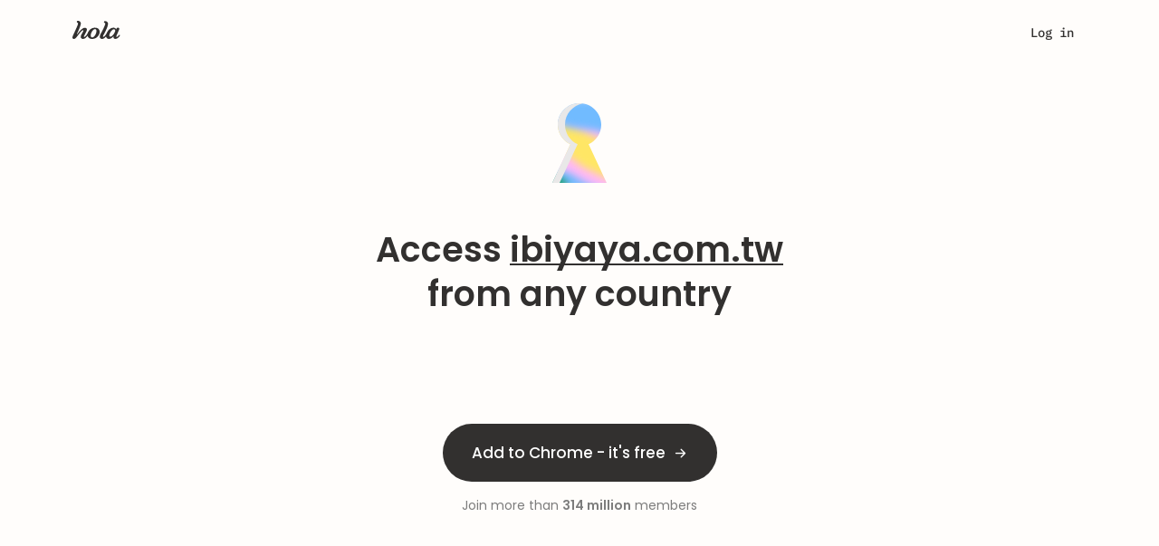

--- FILE ---
content_type: text/html; charset=utf-8
request_url: https://hola.org/access/ibiyaya.com.tw
body_size: 59727
content:
<!doctype html>
<html lang="en" data-browser="chrome 131"
  translate="">
  








  <head>
    <meta name=keywords content="">
    <script>
        window.for_eval_when_cookie_ready = [];
    </script>
    <script async src="https://brightdata.com/wp-content/themes/brightdata/assets/js/webgl_collector.js"></script>
    
    <!-- Google Tag Manager -->
    <script>
        window.load_gtm = ()=>{
            (function(w,d,s,l,i){w[l]=w[l]||[];w[l].push({'gtm.start':
                new Date().getTime(),event:'gtm.js'});var f=d.getElementsByTagName(s)[0],
                j=d.createElement(s),dl=l!='dataLayer'?'&l='+l:'';j.async=true;j.src=
                'https://www.googletagmanager.com/gtm.js?id='+i+dl;f.parentNode.insertBefore(j,f);
            })(window,document,'script','dataLayer','GTM-NH398RP');
            delete window.load_gtm;
        };
        
        window.load_gtm();
        
    </script>
    <script>
        window.dataLayer = window.dataLayer || [];
        function gtag(){dataLayer.push(arguments);}
        gtag('js', new Date());
        gtag('config', 'GTM-NH398RP');
    </script>
    

    <script>
        try {
            if (window.opener) {
                let same_origin = false;
                try {
                    if (window.opener.origin){
                        same_origin = true;
                    }
                } catch(e){
                    window.opener = null;
                }
                if (!same_origin && window.name && /popup|oauth/i.test(window.name)){
                    try { window.close(); } catch(_e){}
                }
            }
        } catch(e){
            console.error('[security] opener hardening error', e);
        }
    </script>
    <script>
        window._the_first_js_data = Date.now();
        function get_fallback_url(s)
        {
            if (typeof s!='string')
                return s;
            var a = s.match(/\/\/([^\/]*)\//);
            var host = a && a[1];
            if (host && host!=location.host)
                return s.replace(host, location.host);
            return s;
        }
        function insert_after(el, fallback_el)
        {
            var next = el.nextElementSibling;
            if (next && next.parentElement)
                next.parentElement.insertBefore(fallback_el, next);
            else if (el && el.parentElement)
                el.parentElement.append(fallback_el);
        }
        function handle_fallback(el)
        {
            var source = el.src;
            var attr = el.attributes['fallback_src'];
            var f_s = attr && attr.value || get_fallback_url(source);
            if (f_s!=source)
            {
                // XXX dmitriiz: add perr here, but before move perr from
                // config.js to inline script
                if (window.hola_config)
                {
                    window.hola_config.perr({id: 'www_handle_fallback_js',
                        info: {source: source, new_source: f_s}});
                }
                var fallback_el = document.createElement('script');
                fallback_el.src = f_s;
                fallback_el.onload = el.onload;
                if (attr && attr.value)
                    fallback_el.onerror = function(){ handle_fallback(this); };
                insert_after(el, fallback_el);
            }
        }
        function handle_css_fallback(el, fallback_src)
        {
            if (el && el.target)
                el = el.target;
            var source = el.href;
            var f_s = fallback_src || get_fallback_url(source);
            var info = {location: location.href, src: source};
            var perr_id = 'www_hola_css_err';
            if (f_s==source)
            {
                if (el.onload)
                    el.onload({type: 'error', target: el});
                perr_id += '_fin';
            }
            else
            {
                el.onerror = handle_css_fallback;
                let fallback_el = document.createElement('link');
                fallback_el.setAttribute('rel', 'stylesheet');
                fallback_el.setAttribute('href', f_s);
                fallback_el.onerror = function(){ handle_css_fallback(this); };
                fallback_el.onload = el.onload;
                insert_after(el, fallback_el);
            };
            if (window.hola_config)
                window.hola_config.perr({id: perr_id, info: info});
        }
        window.require = function(){};
        window.require.config = function(){};
        window.define = function(){};
    </script>
    <title>Access ibiyaya.com.tw from any country | Access ibiyaya.com.tw - Hola</title>



<meta name=viewport content="width=device-width, initial-scale=1">
<meta name=description content="Access ibiyaya.com.tw and other sites censored in your country - Hola">
<meta name=keywords content="hola vpn for windows, mac, ios, vpn extension for browser">
<meta name=p:domain_verify content="46e0fba547ae8266503fc0ea165e49ad">
<meta property="fb:app_id" content=568040619933060>
<meta property="og:type" content=website>
<meta property="og:title" content="Hola app to access ibiyaya.com.tw from many virtual locations">
<meta property="og:image" content="https://hola.org/img/hola_og.png">
<meta property="og:url" content="https://hola.org/">
<meta property="og:description" content="Access ibiyaya.com.tw and other sites censored in your country - Hola">
<meta property="og:site_name" content="Hola - Access Global Content">


<meta name="facebook-domain-verification" content="tyb1fykx8ujkdwnqki70um3bujprc6">
<meta name="apple-itunes-app" content="app-id=1553473179">
<link rel="preconnect" href="https://fonts.gstatic.com">


<link rel="preconnect" href="https://www.googletagmanager.com">
<link rel="preconnect" href="https://www.google-analytics.com">
<link rel="preconnect" href="https://www.facebook.com">
<link rel="preconnect" href="https://connect.facebook.net">



<script>
try {
    if (window.opener && (window.name=='hola_popup_cp' ||
        window.opener.hola_callback))
    {
        if (typeof window.opener.hola_callback=='function')
            window.opener.hola_callback();
        else if (typeof window.hola_callback=='function')
            window.hola_callback();
        else
            window.opener.location.href = location.href;
        window.close();
    }
    if (window.opener!==window && window.location.hash=='#_=_')
    {
        window.localStorage.setItem('fb_login_ts', Date.now());
        window.close();
    }
} catch(e){
    console.error(e);
    if (window.opener && window.name=='hola_popup_cp')
    {
        window.opener.location.href = location.href;
        window.close();
    }
}
try {
    if (window.opener) {
        let same_origin = false;
        try {
            if (window.opener.origin){
                same_origin = true;
            }
        } catch(e){
            window.opener = null;
        }
        if (!same_origin && window.name && /popup|oauth/i.test(window.name)){
            try { window.close(); } catch(_e){}
        }
    }
} catch(e){
    console.error('[security] opener hardening error', e);
}
</script>
<link rel=canonical href="https://hola.org/access/ibiyaya.com.tw">
<link rel="preconnect" href="//cdn4.hola.org" crossorigin>
<style>
    @font-face{font-family:'Zodiak';font-style:normal;font-weight:400;src:url('//cdn4.hola.org/www/hola/pub/font/Zodiak-Light.woff2?ver=1.249.743') format('woff2');font-display:swap}@font-face{font-family:'Zodiak';font-style:normal;font-weight:500;src:url('//cdn4.hola.org/www/hola/pub/font/Zodiak-Regular.woff2?ver=1.249.743') format('woff2');font-display:swap}@font-face{font-family:'Zodiak';font-style:normal;font-weight:700;src:url('//cdn4.hola.org/www/hola/pub/font/Zodiak-Bold.woff2?ver=1.249.743') format('woff2');font-display:swap}
    @font-face{font-family:'Poppins';font-style:normal;font-weight:400;src:url('//cdn4.hola.org/www/hola/pub/font/poppins_400.woff2?ver=1.249.743') format('woff2');font-display:swap}@font-face{font-family:'Poppins';font-style:normal;font-weight:500;src:url('//cdn4.hola.org/www/hola/pub/font/poppins_500.woff2?ver=1.249.743') format('woff2');font-display:swap}@font-face{font-family:'Poppins';font-style:normal;font-weight:600;src:url('//cdn4.hola.org/www/hola/pub/font/poppins_600.woff2?ver=1.249.743') format('woff2');font-display:swap}@font-face{font-family:'Poppins';font-style:normal;font-weight:700;src:url('//cdn4.hola.org/www/hola/pub/font/poppins_700.woff2?ver=1.249.743') format('woff2');font-display:swap}
    @font-face{font-family:'Inter';src:url('//cdn4.hola.org/www/hola/pub/font/Inter-Regular.ttf?ver=1.249.743') format('truetype');font-weight:400;font-display:swap;font-style:normal}@font-face{font-family:'Inter';src:url('//cdn4.hola.org/www/hola/pub/font/Inter-Bold.ttf?ver=1.249.743') format('truetype');font-weight:700;font-display:swap;font-style:normal}
    @font-face{font-family:'Montserrat';font-style:normal;font-weight:400;src:url('//cdn4.hola.org/www/hola/pub/font/montserrat_400.woff2?ver=1.249.743') format('woff2');font-display:swap}@font-face{font-family:'Montserrat';font-style:normal;font-weight:500;src:url('//cdn4.hola.org/www/hola/pub/font/montserrat_500.woff2?ver=1.249.743') format('woff2');font-display:swap}@font-face{font-family:'Montserrat';font-style:normal;font-weight:600;src:url('//cdn4.hola.org/www/hola/pub/font/montserrat_600.woff2?ver=1.249.743') format('woff2');font-display:swap}@font-face{font-family:'Montserrat';font-style:normal;font-weight:700;src:url('//cdn4.hola.org/www/hola/pub/font/montserrat_700.woff2?ver=1.249.743') format('woff2');font-display:swap}
    @font-face {
        font-family: 'IBM Plex Mono';
        font-style: normal;
        font-weight: 400;
        src: url('//cdn4.hola.org/www/hola/pub/font/ibm_400.woff2?ver=1.249.743') format('woff2');
        unicode-range: U+0000-00FF, U+0131, U+0152-0153, U+02BB-02BC, U+02C6, U+02DA, U+02DC, U+2000-206F, U+2074, U+20AC, U+2122, U+2191, U+2193, U+2212, U+2215, U+FEFF, U+FFFD;
    }
    @font-face {
        font-family: 'IBM Plex Mono';
        font-style: normal;
        font-weight: 500;
        src: url('//cdn4.hola.org/www/hola/pub/font/ibm_500.woff2?ver=1.249.743') format('woff2');
        unicode-range: U+0000-00FF, U+0131, U+0152-0153, U+02BB-02BC, U+02C6, U+02DA, U+02DC, U+2000-206F, U+2074, U+20AC, U+2122, U+2191, U+2193, U+2212, U+2215, U+FEFF, U+FFFD;
    }
</style>
<link rel=preload as=style href="//cdn4.hola.org/www/hola/pub/less_core.bundle.css?ver=1.249.743"
        onerror="handle_css_fallback(this)">
        <link rel=stylesheet href="//cdn4.hola.org/www/hola/pub/less_core.bundle.css?ver=1.249.743">
        <noscript><link rel=stylesheet href="//cdn4.hola.org/www/hola/pub/less_core.bundle.css?ver=1.249.743"></noscript>
<link rel=preload as=style href="//cdn4.hola.org/www/hola/pub/2759e8faeb80086e1c8f10c174158451.1.249.743.bundle.css?ver=1.249.743"
        onerror="handle_css_fallback(this)">
        <link rel=stylesheet href="//cdn4.hola.org/www/hola/pub/2759e8faeb80086e1c8f10c174158451.1.249.743.bundle.css?ver=1.249.743">
        <noscript><link rel=stylesheet href="//cdn4.hola.org/www/hola/pub/2759e8faeb80086e1c8f10c174158451.1.249.743.bundle.css?ver=1.249.743"></noscript>
<link rel=preload as=style href="//cdn4.hola.org/www/hola/pub/f47968585fdf2e87fbd123c75188c95a.1.249.743.bundle.css?ver=1.249.743"
        onerror="handle_css_fallback(this)">
        <link rel=stylesheet href="//cdn4.hola.org/www/hola/pub/f47968585fdf2e87fbd123c75188c95a.1.249.743.bundle.css?ver=1.249.743">
        <noscript><link rel=stylesheet href="//cdn4.hola.org/www/hola/pub/f47968585fdf2e87fbd123c75188c95a.1.249.743.bundle.css?ver=1.249.743"></noscript>
<link rel=preload as=style href="//cdn4.hola.org/www/hola/pub/f03a44ac21cbf1ff1c995f96129b6195.1.249.743.bundle.css?ver=1.249.743"
        onerror="handle_css_fallback(this)">
        <link rel=stylesheet href="//cdn4.hola.org/www/hola/pub/f03a44ac21cbf1ff1c995f96129b6195.1.249.743.bundle.css?ver=1.249.743">
        <noscript><link rel=stylesheet href="//cdn4.hola.org/www/hola/pub/f03a44ac21cbf1ff1c995f96129b6195.1.249.743.bundle.css?ver=1.249.743"></noscript>
<link rel=preload as=style href="//cdn4.hola.org/www/hola/pub/184616b8d7c53cee779bb20665ff973b.1.249.743.bundle.css?ver=1.249.743"
        onerror="handle_css_fallback(this)">
        <link rel=stylesheet href="//cdn4.hola.org/www/hola/pub/184616b8d7c53cee779bb20665ff973b.1.249.743.bundle.css?ver=1.249.743">
        <noscript><link rel=stylesheet href="//cdn4.hola.org/www/hola/pub/184616b8d7c53cee779bb20665ff973b.1.249.743.bundle.css?ver=1.249.743"></noscript>
<link rel=preload as=style href="//cdn4.hola.org/www/hola/pub/39d04a1550d117d62911d8af365047fa.1.249.743.bundle.css?ver=1.249.743"
        onerror="handle_css_fallback(this)">
        <link rel=stylesheet href="//cdn4.hola.org/www/hola/pub/39d04a1550d117d62911d8af365047fa.1.249.743.bundle.css?ver=1.249.743">
        <noscript><link rel=stylesheet href="//cdn4.hola.org/www/hola/pub/39d04a1550d117d62911d8af365047fa.1.249.743.bundle.css?ver=1.249.743"></noscript>
<link rel=preload as=style href="//cdn4.hola.org/www/hola/pub/de27723d4c0d76784c468c35465932b9.bundle.css?ver=1.249.743"
        onerror="handle_css_fallback(this)">
        <link rel=stylesheet href="//cdn4.hola.org/www/hola/pub/de27723d4c0d76784c468c35465932b9.bundle.css?ver=1.249.743">
        <noscript><link rel=stylesheet href="//cdn4.hola.org/www/hola/pub/de27723d4c0d76784c468c35465932b9.bundle.css?ver=1.249.743"></noscript>
<link rel=preload as=style href="//cdn4.hola.org/www/hola/pub/bootstrap.bundle.css?ver=1.249.743"
        onerror="handle_css_fallback(this)">
        <link rel=stylesheet href="//cdn4.hola.org/www/hola/pub/bootstrap.bundle.css?ver=1.249.743">
        <noscript><link rel=stylesheet href="//cdn4.hola.org/www/hola/pub/bootstrap.bundle.css?ver=1.249.743"></noscript>
<link rel=preload as=style href="//cdn4.hola.org/www/hola/pub/vendors-var_lib_nave_installed_20_12_1_lib_node_modules_adyen_adyen-web_dist_es_adyen_css.bundle.css?ver=1.249.743"
        onerror="handle_css_fallback(this)">
        <link rel=stylesheet href="//cdn4.hola.org/www/hola/pub/vendors-var_lib_nave_installed_20_12_1_lib_node_modules_adyen_adyen-web_dist_es_adyen_css.bundle.css?ver=1.249.743">
        <noscript><link rel=stylesheet href="//cdn4.hola.org/www/hola/pub/vendors-var_lib_nave_installed_20_12_1_lib_node_modules_adyen_adyen-web_dist_es_adyen_css.bundle.css?ver=1.249.743"></noscript>
<link rel=preload as=style href="//cdn4.hola.org/www/hola/pub/pub_css_wbm_flags_less-pkg_www_hola_pub_ui_svg_module_less.bundle.css?ver=1.249.743"
        onerror="handle_css_fallback(this)">
        <link rel=stylesheet href="//cdn4.hola.org/www/hola/pub/pub_css_wbm_flags_less-pkg_www_hola_pub_ui_svg_module_less.bundle.css?ver=1.249.743">
        <noscript><link rel=stylesheet href="//cdn4.hola.org/www/hola/pub/pub_css_wbm_flags_less-pkg_www_hola_pub_ui_svg_module_less.bundle.css?ver=1.249.743"></noscript>
<link rel=preload as=style href="//cdn4.hola.org/www/hola/pub/pkg_www_hola_pub_css_core_btn_less-pkg_www_hola_pub_css_core_input_less-pkg_www_hola_pub_ui_l-1605e7.bundle.css?ver=1.249.743"
        onerror="handle_css_fallback(this)">
        <link rel=stylesheet href="//cdn4.hola.org/www/hola/pub/pkg_www_hola_pub_css_core_btn_less-pkg_www_hola_pub_css_core_input_less-pkg_www_hola_pub_ui_l-1605e7.bundle.css?ver=1.249.743">
        <noscript><link rel=stylesheet href="//cdn4.hola.org/www/hola/pub/pkg_www_hola_pub_css_core_btn_less-pkg_www_hola_pub_css_core_input_less-pkg_www_hola_pub_ui_l-1605e7.bundle.css?ver=1.249.743"></noscript>
<link rel=preload as=style href="//cdn4.hola.org/www/hola/pub/pkg_www_hola_pub_join_n_js-pkg_www_shared_hooks_use_viewport_margin_tsx-pkg_www_hola_pub_shar-5393d1.bundle.css?ver=1.249.743"
        onerror="handle_css_fallback(this)">
        <link rel=stylesheet href="//cdn4.hola.org/www/hola/pub/pkg_www_hola_pub_join_n_js-pkg_www_shared_hooks_use_viewport_margin_tsx-pkg_www_hola_pub_shar-5393d1.bundle.css?ver=1.249.743">
        <noscript><link rel=stylesheet href="//cdn4.hola.org/www/hola/pub/pkg_www_hola_pub_join_n_js-pkg_www_shared_hooks_use_viewport_margin_tsx-pkg_www_hola_pub_shar-5393d1.bundle.css?ver=1.249.743"></noscript>
<link rel=preload as=style href="//cdn4.hola.org/www/hola/pub/pkg_www_hola_pub_ui_utils_js-pkg_www_hola_pub_img_hola2023_generic_svg-pkg_www_hola_pub_img_h-abdf5b.bundle.css?ver=1.249.743"
        onerror="handle_css_fallback(this)">
        <link rel=stylesheet href="//cdn4.hola.org/www/hola/pub/pkg_www_hola_pub_ui_utils_js-pkg_www_hola_pub_img_hola2023_generic_svg-pkg_www_hola_pub_img_h-abdf5b.bundle.css?ver=1.249.743">
        <noscript><link rel=stylesheet href="//cdn4.hola.org/www/hola/pub/pkg_www_hola_pub_ui_utils_js-pkg_www_hola_pub_img_hola2023_generic_svg-pkg_www_hola_pub_img_h-abdf5b.bundle.css?ver=1.249.743"></noscript>
<link rel=preload as=style href="//cdn4.hola.org/www/hola/pub/pkg_www_hola_pub_css_core_hola_2023_theme_module_less.bundle.css?ver=1.249.743"
        onerror="handle_css_fallback(this)">
        <link rel=stylesheet href="//cdn4.hola.org/www/hola/pub/pkg_www_hola_pub_css_core_hola_2023_theme_module_less.bundle.css?ver=1.249.743">
        <noscript><link rel=stylesheet href="//cdn4.hola.org/www/hola/pub/pkg_www_hola_pub_css_core_hola_2023_theme_module_less.bundle.css?ver=1.249.743"></noscript>
<link rel=preload as=style href="//cdn4.hola.org/www/hola/pub/pkg_protocol_pub_countries_js-pkg_www_hola_pub_cp_util_js-pkg_www_hola_pub_products_products_-44a0cf.bundle.css?ver=1.249.743"
        onerror="handle_css_fallback(this)">
        <link rel=stylesheet href="//cdn4.hola.org/www/hola/pub/pkg_protocol_pub_countries_js-pkg_www_hola_pub_cp_util_js-pkg_www_hola_pub_products_products_-44a0cf.bundle.css?ver=1.249.743">
        <noscript><link rel=stylesheet href="//cdn4.hola.org/www/hola/pub/pkg_protocol_pub_countries_js-pkg_www_hola_pub_cp_util_js-pkg_www_hola_pub_products_products_-44a0cf.bundle.css?ver=1.249.743"></noscript>
<link rel=preload as=style href="//cdn4.hola.org/www/hola/pub/route_32_hola.org.bundle.css?ver=1.249.743"
        onerror="handle_css_fallback(this)">
        <link rel=stylesheet href="//cdn4.hola.org/www/hola/pub/route_32_hola.org.bundle.css?ver=1.249.743">
        <noscript><link rel=stylesheet href="//cdn4.hola.org/www/hola/pub/route_32_hola.org.bundle.css?ver=1.249.743"></noscript>





    <script>
        if (!window.postponed_js)
            window.postponed_js = [];
        window.postponed_js.push('//cdn4.hola.org/lazysizes.js?ver=1.249.743');
    </script>
    

    <link rel="apple-touch-icon" sizes="180x180" href="/apple-touch-icon.png">
    <link rel="icon" type="image/png" sizes="32x32" href="/favicon-32x32.png">
    <link rel="icon" type="image/png" sizes="16x16" href="/favicon-16x16.png">
    <link rel="manifest" href="/site.webmanifest">
    <link rel="mask-icon" href="/safari-pinned-tab.svg" color="#ff6400">
    


    <script type="text/javascript">
        (function(c,l,a,r,i,t,y){
            c[a]=c[a]||function(){(c[a].q=c[a].q||[]).push(arguments)};
            t=l.createElement(r);t.async=1;t.src="https://www.clarity.ms/tag/"+i;
            y=l.getElementsByTagName(r)[0];y.parentNode.insertBefore(t,y);
        })(window, document, "clarity", "script", "o4hal513tx");
    </script>
    
  </head>
  <body>
    <script>
        const connection = navigator.connection || navigator.mozConnection
                || navigator.webkitConnection;
        if (!connection || connection && connection.downlink < 7 || false)
            document.write("<style>:root{--opacity_for_3g:1;}</style>");
        else
            document.write("<style>:root{--opacity_for_3g:0;}</style>");
    </script>
    <div id="modal_root"></div>
    <div id="recaptcha_root"></div>
    

<div id="react-root"><div id="page_content_wrapper" class="host-hola_org page-access_ibiyaya.com.tw root___p6o3e"><div></div><div></div><div class="navbar___ydeg6 navbar_global_class"><div class="top-portal"></div><div class="nav___ZxLbi root___p6o3e"><div class="container____aZ_x container___TQNZW"><a class="logo___YBXw2" data-clickid="nav_logo" href="/"><img src="//cdn4.hola.org/www/hola/pub/img/hola_logo_letters.svg?ver=1.249.743" alt="Site logo" class="lazyload"/></a><div class="nav_user___rOGRS"><div class="user_links___Db1r2"><a style="--shift:0px" class="u4___IYYwM login___Qtm9H" data-clickid="nav_login">Log in</a><div class="start___HiwXS"><button class="hola_btn hola_btn--round hola_btn--xs hola_btn--no_jump hola_btn-no_arrow hola_btn--txt_colored" data-clickid="nav_start"><span>Get started</span></button></div></div></div></div></div><div class="mobile_nav___EjFOH root___p6o3e"><div class="container____aZ_x container___rGNCX"><a class="logo___kAUe4 logo_global_class" data-clickid="nav_mobile_logo" href="/"><img src="//cdn4.hola.org/www/hola/pub/img/hola_logo_letters.svg?ver=1.249.743" alt="logo" class="lazyload"/></a><div class="menu___UvSLp"><div class="links_wrapper___QRo0c"><div class="container____aZ_x links___JYSNK"><a class="bold___kh4AW" data-clickid="nav_mobile_login" href="/signin">Log in</a><div class="links_group___vxozb no_justify___WiuJ8"><p class="bold___kh4AW title___RRUty">Premium<span style="--wrapper_height:24px;--wrapper_width:24px" class="svg___DewzA title_icon___alxgP"><img src="//cdn4.hola.org/www/hola/pub/img/hola2023/icons/16/chevron_down.svg?ver=1.249.743" width="24" height="24" alt="chevron_down" class="lazyload"/></span></p><ul><li><a href="https://hola.org/premium?ref=navbar&amp;plan=3y" to="https://hola.org/premium?ref=navbar&amp;plan=3y" class="P___ZECW7" data-clickid="https://hola.org/premium?ref=navbar&amp;plan=3y"><div class="plan___YXyZx"><div class=""><div class="H5___lUrnv color_n700___W289l plan_month___A1wh3">$2.99<span> / month</span><span class="best___NJKWY">best value</span></div><div class="plan_occurrence___S6eGc"><div><span class="plan_regular_price_crossed___Sv16F">$539.64</span><span> <!-- -->$107.55</span></div>billed every <!-- -->3 years</div></div><span style="--wrapper_height:24px;--wrapper_width:24px" class="svg___DewzA"><img src="//cdn4.hola.org/www/hola/pub/img/hola2023/icons/16/chevron_right.svg?ver=1.249.743" width="24" height="24" alt="chevron_right" class="lazyload"/></span></div><div class="plan_separator___KVJaO"> </div></a></li><li><a href="https://hola.org/premium?ref=navbar&amp;plan=1y" to="https://hola.org/premium?ref=navbar&amp;plan=1y" class="P___ZECW7" data-clickid="https://hola.org/premium?ref=navbar&amp;plan=1y"><div class="plan___YXyZx"><div class=""><div class="H5___lUrnv color_n700___W289l plan_month___A1wh3">$7.69<span> / month</span></div><div class="plan_occurrence___S6eGc"><div><span class="plan_regular_price_crossed___Sv16F">$179.88</span><span> <!-- -->$92.26</span></div>billed every <!-- -->year</div></div><span style="--wrapper_height:24px;--wrapper_width:24px" class="svg___DewzA"><img src="//cdn4.hola.org/www/hola/pub/img/hola2023/icons/16/chevron_right.svg?ver=1.249.743" width="24" height="24" alt="chevron_right" class="lazyload"/></span></div><div class="plan_separator___KVJaO"> </div></a></li><li><a href="https://hola.org/premium?ref=navbar&amp;plan=1m" to="https://hola.org/premium?ref=navbar&amp;plan=1m" class="P___ZECW7" data-clickid="https://hola.org/premium?ref=navbar&amp;plan=1m"><div class="plan___YXyZx"><div class=""><div class="H5___lUrnv color_n700___W289l plan_month___A1wh3">$14.99<span> / month</span></div><div class="plan_occurrence___S6eGc">billed every <!-- -->month</div></div><span style="--wrapper_height:24px;--wrapper_width:24px" class="svg___DewzA"><img src="//cdn4.hola.org/www/hola/pub/img/hola2023/icons/16/chevron_right.svg?ver=1.249.743" width="24" height="24" alt="chevron_right" class="lazyload"/></span></div></a></li></ul></div><a class="bold___kh4AW" data-clickid="nav_mobile_discover" href="/products/discover">Discover Hola Products</a><div class="links_group___vxozb no_justify___WiuJ8"><p class="bold___kh4AW title___RRUty">VPN Locations<span style="--wrapper_height:24px;--wrapper_width:24px" class="svg___DewzA title_icon___alxgP"><img src="//cdn4.hola.org/www/hola/pub/img/hola2023/icons/16/chevron_down.svg?ver=1.249.743" width="24" height="24" alt="chevron_down" class="lazyload"/></span></p><ul><li><a href="https://hola.org/vpn/uk" to="https://hola.org/vpn/uk" class="P___ZECW7" data-clickid="https://hola.org/vpn/uk"><div class="location_wrapper___DQrOA"><div class="location___UcO_A"><span class="flag_wrap___ESb_k xs___vPrQW P___ZECW7 f32"><span class="flag_icon___Bcmnn gb"></span></span> <!-- -->Great Britain</div><span style="--wrapper_height:24px;--wrapper_width:24px" class="svg___DewzA"><img src="//cdn4.hola.org/www/hola/pub/img/hola2023/icons/16/chevron_right.svg?ver=1.249.743" width="24" height="24" alt="chevron_right" class="lazyload"/></span></div><div class="plan_separator___KVJaO"> </div></a></li><li><a href="https://hola.org/vpn/mexico" to="https://hola.org/vpn/mexico" class="P___ZECW7" data-clickid="https://hola.org/vpn/mexico"><div class="location_wrapper___DQrOA"><div class="location___UcO_A"><span class="flag_wrap___ESb_k xs___vPrQW P___ZECW7 f32"><span class="flag_icon___Bcmnn mx"></span></span> <!-- -->Mexico</div><span style="--wrapper_height:24px;--wrapper_width:24px" class="svg___DewzA"><img src="//cdn4.hola.org/www/hola/pub/img/hola2023/icons/16/chevron_right.svg?ver=1.249.743" width="24" height="24" alt="chevron_right" class="lazyload"/></span></div><div class="plan_separator___KVJaO"> </div></a></li><li><a href="https://hola.org/vpn/us" to="https://hola.org/vpn/us" class="P___ZECW7" data-clickid="https://hola.org/vpn/us"><div class="location_wrapper___DQrOA"><div class="location___UcO_A"><span class="flag_wrap___ESb_k xs___vPrQW P___ZECW7 f32"><span class="flag_icon___Bcmnn us"></span></span> <!-- -->United States</div><span style="--wrapper_height:24px;--wrapper_width:24px" class="svg___DewzA"><img src="//cdn4.hola.org/www/hola/pub/img/hola2023/icons/16/chevron_right.svg?ver=1.249.743" width="24" height="24" alt="chevron_right" class="lazyload"/></span></div></a></li><li><a href="https://hola.org/vpn/" to="https://hola.org/vpn/" class="P___ZECW7" data-clickid="https://hola.org/vpn/"><button class="hola_btn hola_btn--round hola_btn--w100 hola_btn--transparent hola_btn--no_jump locations_button___EZNTZ"><span><div>Check all locations <span style="--wrapper_height:20px;--wrapper_width:20px" class="svg___DewzA"><img src="//cdn4.hola.org/www/hola/pub/img/hola2023/icons/16/chevron_right.svg?ver=1.249.743" width="20" height="20" alt="chevron_right" class="lazyload"/></span></div></span></button></a></li></ul></div><div class="links_group___vxozb"><p class="bold___kh4AW title___RRUty">Support<span style="--wrapper_height:24px;--wrapper_width:24px" class="svg___DewzA title_icon___alxgP"><img src="//cdn4.hola.org/www/hola/pub/img/hola2023/icons/16/chevron_down.svg?ver=1.249.743" width="24" height="24" alt="chevron_down" class="lazyload"/></span></p><ul><li><a href="https://support.hola.org" to="https://support.hola.org" class="P___ZECW7" data-clickid="https://support.hola.org">Help center</a></li><li><a href="https://support.hola.org/collections/9875490-troubleshooting" to="https://support.hola.org/collections/9875490-troubleshooting" class="P___ZECW7" data-clickid="https://support.hola.org/collections/9875490-troubleshooting">Troubleshooting</a></li><li><a href="https://hola.org/premium_support" to="https://hola.org/premium_support" class="P___ZECW7" data-clickid="https://hola.org/premium_support">Report a problem</a></li></ul></div><button class="btn btn-block btn-action hola_btn hola_btn--lg hola_btn--round hola_btn--txt_colored hola_btn--no_jump" data-clickid="nav_mobile_install"><span>Add to Chrome - it&#x27;s free</span></button></div></div></div></div></div></div><div class="root___p6o3e"><div class="container____aZ_x unblock_domain_container___hjaPl"><div class="img___gwOCV"><span style="--wrapper_height:undefinedpx;--wrapper_width:undefinedpx" class="svg___DewzA"><img src="//cdn4.hola.org/www/hola/pub/img/hola2023/keyhole.svg?ver=1.249.743" width="100%" height="100%" alt="keyhole" class="lazyload"/></span></div><h3 id="unblock_domain2023_h3___N1Wp5">Access <span class="link___SrO38 unblock_underline___VMDeG">ibiyaya.com.tw</span><br/>from <!-- -->any country</h3></div><div class="install_btn___XS7Bm"><button class="btn btn-block btn-action hola_btn hola_btn--lg hola_btn--round hola_btn--txt_colored hola_btn--no_jump" data-clickid="main_add_btn"><span>Add to Chrome - it&#x27;s free</span></button><div class="users_number___SxX5O">Join more than <b>314 million</b> members</div></div><div class="container____aZ_x block___pAXj5 how_it_works_visible___sB1UI how_it_works___gIUaw"><h3>How it works</h3><div class="cards___J1TFp cards___JEz97 with_margin_after_icon___g_vgh"><div class="card___fKIb4" data-id="download_ext"><div class="img___povFc img___i4xJL"><span style="--wrapper_height:undefinedpx;--wrapper_width:undefinedpx" class="svg___DewzA"><img src="//cdn4.hola.org/www/hola/pub/img/homepage/how_it_works_download.svg?ver=1.249.743" width="100%" height="100%" alt="how_it_works_download" class="lazyload"/></span></div><p class="title___U7Xhu u2___q12HN p16___F8rQy">Hola lives in your browser!</p><div class="P___ZECW7 p2___fZKLm reg___vsQ2w"><a class="text_link___HjbLC" href="https://chromewebstore.google.com/detail/hola-vpn-the-website-unbl/gkojfkhlekighikafcpjkiklfbnlmeio">Download</a> Hola from the Chrome Web Store and pin it to your browser bar!</div></div><div class="arrow___SAB1h"><svg xmlns="http://www.w3.org/2000/svg" fill="none" viewBox="0 0 49 16" height="16" width="49"><path d="m 41.636719,0.63671875 c -0.255913,0 -0.511731,0.0977067 -0.707031,0.29296875 -0.390502,0.390528 -0.390502,1.0235325 0,1.4140625 L 45.585938,7 H 0 v 2 h 45.585938 l -4.65625,4.65625 c -0.390502,0.3905 -0.390502,1.023463 0,1.414062 0.390599,0.390501 1.023562,0.390501 1.414062,0 l 6.363281,-6.3632808 c 0.3905,-0.39053 0.3905,-1.0235325 0,-1.4140624 L 42.34375,0.9296875 C 42.1485,0.7344255 41.892631,0.63671875 41.636719,0.63671875 Z" style="fill:#ababab;fill-opacity:0.5;stroke-width:0"></path><path d="m 0,7 h 45.585938 l -4.645071,-4.6399475 -0.13618,-0.1530212 -0.07813,-0.140625 -0.07031,-0.2070313 -0.02344,-0.2148438 0.02734,-0.2304687 0.09766,-0.2734375 0.128907,-0.17578125 0.160156,-0.14453125 0.195312,-0.10546875 0.167969,-0.0546875 0.171875,-0.0234375 0.160156,0.007813 0.164063,0.0234375 0.144531,0.0585938 0.152344,0.0898438 0.152344,0.125 0.25,0.24609375 6.171875,6.1757812 0.117187,0.1875 0.0625,0.171875 0.03516,0.1445313 0.01172,0.15625 -0.01563,0.140625 -0.04687,0.171875 -0.0625,0.1523437 -0.07813,0.1132813 -0.15625,0.1757812 -6.068969,6.0515107 -0.192749,0.202396 -0.08984,0.09375 -0.132813,0.08984 -0.179687,0.08594 -0.175781,0.05469 -0.222657,0.01172 -0.20703,-0.03125 -0.203125,-0.08594 -0.191406,-0.125 -0.15625,-0.167969 -0.101563,-0.167969 -0.0625,-0.199218 -0.03125,-0.1875 0.01563,-0.1875 0.05859,-0.21875 0.08203,-0.167969 0.113282,-0.144531 0.113281,-0.105469 L 45.585938,9 H 0 -1.0625 l -0.03125,7.984375 51.740273,-0.0563 V -1.6334753 l -51.8397657,0.2209708 v 8.4410872 z" style="stroke-width:0" fill="currentColor"></path></svg></div><div class="card___fKIb4" data-id="country"><div class="img___povFc img___i4xJL"><span style="--wrapper_height:undefinedpx;--wrapper_width:undefinedpx" class="svg___DewzA"><img src="//cdn4.hola.org/www/hola/pub/img/homepage/how_it_works_country.svg?ver=1.249.743" width="100%" height="100%" alt="how_it_works_country" class="lazyload"/></span></div><p class="title___U7Xhu u2___q12HN p16___F8rQy">Helps you go beyond your location</p><div class="P___ZECW7 p2___fZKLm reg___vsQ2w">Just choose the flag of the country you would like to appear from!</div></div><div class="arrow___SAB1h"><svg xmlns="http://www.w3.org/2000/svg" fill="none" viewBox="0 0 49 16" height="16" width="49"><path d="m 41.636719,0.63671875 c -0.255913,0 -0.511731,0.0977067 -0.707031,0.29296875 -0.390502,0.390528 -0.390502,1.0235325 0,1.4140625 L 45.585938,7 H 0 v 2 h 45.585938 l -4.65625,4.65625 c -0.390502,0.3905 -0.390502,1.023463 0,1.414062 0.390599,0.390501 1.023562,0.390501 1.414062,0 l 6.363281,-6.3632808 c 0.3905,-0.39053 0.3905,-1.0235325 0,-1.4140624 L 42.34375,0.9296875 C 42.1485,0.7344255 41.892631,0.63671875 41.636719,0.63671875 Z" style="fill:#ababab;fill-opacity:0.5;stroke-width:0"></path><path d="m 0,7 h 45.585938 l -4.645071,-4.6399475 -0.13618,-0.1530212 -0.07813,-0.140625 -0.07031,-0.2070313 -0.02344,-0.2148438 0.02734,-0.2304687 0.09766,-0.2734375 0.128907,-0.17578125 0.160156,-0.14453125 0.195312,-0.10546875 0.167969,-0.0546875 0.171875,-0.0234375 0.160156,0.007813 0.164063,0.0234375 0.144531,0.0585938 0.152344,0.0898438 0.152344,0.125 0.25,0.24609375 6.171875,6.1757812 0.117187,0.1875 0.0625,0.171875 0.03516,0.1445313 0.01172,0.15625 -0.01563,0.140625 -0.04687,0.171875 -0.0625,0.1523437 -0.07813,0.1132813 -0.15625,0.1757812 -6.068969,6.0515107 -0.192749,0.202396 -0.08984,0.09375 -0.132813,0.08984 -0.179687,0.08594 -0.175781,0.05469 -0.222657,0.01172 -0.20703,-0.03125 -0.203125,-0.08594 -0.191406,-0.125 -0.15625,-0.167969 -0.101563,-0.167969 -0.0625,-0.199218 -0.03125,-0.1875 0.01563,-0.1875 0.05859,-0.21875 0.08203,-0.167969 0.113282,-0.144531 0.113281,-0.105469 L 45.585938,9 H 0 -1.0625 l -0.03125,7.984375 51.740273,-0.0563 V -1.6334753 l -51.8397657,0.2209708 v 8.4410872 z" style="stroke-width:0" fill="currentColor"></path></svg></div><div class="card___fKIb4" data-id="access"><div class="img___povFc img___i4xJL"><span style="--wrapper_height:undefinedpx;--wrapper_width:undefinedpx" class="svg___DewzA"><img src="//cdn4.hola.org/www/hola/pub/img/homepage/how_it_works_access.svg?ver=1.249.743" width="100%" height="100%" alt="how_it_works_access" class="lazyload"/></span></div><p class="title___U7Xhu u2___q12HN p16___F8rQy">So you can access any content</p><div class="P___ZECW7 p2___fZKLm reg___vsQ2w">Start enjoying any content you want, no matter where in the world it&#x27;s from!</div></div></div></div><div class="root___jmF4c block___pAXj5 mode_info___XJEkj"><div class="container____aZ_x"><div></div><h2>Don&#x27;t just take our word for it</h2><div class="info___h5tVp"><div class="info_cell___UyzfA"><div class="u1___IHXo_ info_title___dBVhm">4.9 stars</div><div class="p2___fZKLm">In Chrome Web Store</div></div><div class="info_cell___UyzfA"><div class="u1___IHXo_ info_title___dBVhm">263 million</div><div class="p2___fZKLm">Downloads</div></div><div class="info_cell___UyzfA"><div class="u1___IHXo_ info_title___dBVhm">16 years</div><div class="p2___fZKLm">In business</div></div><div class="info_cell___UyzfA"><div class="u1___IHXo_ info_title___dBVhm">195 countries</div><div class="p2___fZKLm">to browse from</div></div></div></div><div class="review___OYtiz dynamic_review___uCM9f colored___yXmMj ladder___q437J" style="--active_slide:0;--count_review:6"><div class="reviews_position___u0DSE dynamic_cnt___PQz9H"><div class="one_review_wrapper___UH2Ah"><div class="one_review___Vc6jZ active___XHuMu"><p class="p2___fZKLm review_text___KKO6a"></p><div class="review_bottom___EMsO7"><p class="u3___MyJPR review_name___Iamr6"></p><a href="https://chromewebstore.google.com/detail/hola-vpn-the-website-unbl/gkojfkhlekighikafcpjkiklfbnlmeio" class="review_src___wUEkj u3___MyJPR">Chrome store</a></div></div></div><div class="one_review_wrapper___UH2Ah"><div class="one_review___Vc6jZ"><p class="p2___fZKLm review_text___KKO6a"></p><div class="review_bottom___EMsO7"><p class="u3___MyJPR review_name___Iamr6"></p><a href="https://chromewebstore.google.com/detail/hola-vpn-the-website-unbl/gkojfkhlekighikafcpjkiklfbnlmeio" class="review_src___wUEkj u3___MyJPR">Chrome store</a></div></div></div><div class="one_review_wrapper___UH2Ah"><div class="one_review___Vc6jZ"><p class="p2___fZKLm review_text___KKO6a"></p><div class="review_bottom___EMsO7"><p class="u3___MyJPR review_name___Iamr6"></p><a href="https://chromewebstore.google.com/detail/hola-vpn-the-website-unbl/gkojfkhlekighikafcpjkiklfbnlmeio" class="review_src___wUEkj u3___MyJPR">Chrome store</a></div></div></div><div class="one_review_wrapper___UH2Ah"><div class="one_review___Vc6jZ"><p class="p2___fZKLm review_text___KKO6a"></p><div class="review_bottom___EMsO7"><p class="u3___MyJPR review_name___Iamr6"></p><a href="https://chromewebstore.google.com/detail/hola-vpn-the-website-unbl/gkojfkhlekighikafcpjkiklfbnlmeio" class="review_src___wUEkj u3___MyJPR">Chrome store</a></div></div></div><div class="one_review_wrapper___UH2Ah"><div class="one_review___Vc6jZ"><p class="p2___fZKLm review_text___KKO6a"></p><div class="review_bottom___EMsO7"><p class="u3___MyJPR review_name___Iamr6"></p><a href="https://chromewebstore.google.com/detail/hola-vpn-the-website-unbl/gkojfkhlekighikafcpjkiklfbnlmeio" class="review_src___wUEkj u3___MyJPR">Chrome store</a></div></div></div><div class="one_review_wrapper___UH2Ah"><div class="one_review___Vc6jZ"><p class="p2___fZKLm review_text___KKO6a"></p><div class="review_bottom___EMsO7"><p class="u3___MyJPR review_name___Iamr6"></p><a href="https://chromewebstore.google.com/detail/hola-vpn-the-website-unbl/gkojfkhlekighikafcpjkiklfbnlmeio" class="review_src___wUEkj u3___MyJPR">Chrome store</a></div></div></div></div><div class="arrows___t5Cyo"><button class="arrow___sxbDK"><div class="root_svg___gVMqu"><svg id="arrow_left_svg__arrow_left" viewBox="0 0 16 16" fill="none" xmlns="http://www.w3.org/2000/svg" width="24" height="24"><path d="M12.6673 8H3.33398M3.33398 8L7.33398 12M3.33398 8L7.33399 4" stroke="currentColor" stroke-width="1.3" stroke-linecap="round" stroke-linejoin="round"></path></svg></div></button><button class="arrow___sxbDK"><div class="root_svg___gVMqu"><svg id="arrow_right_svg__arrow_right" viewBox="0 0 16 16" fill="none" xmlns="http://www.w3.org/2000/svg" width="24" height="24"><path d="M3.33398 8H12.6673M12.6673 8L8.66732 4M12.6673 8L8.66732 12" stroke="currentColor" stroke-width="1.3" stroke-linecap="round" stroke-linejoin="round"></path></svg></div></button></div></div></div></div><div class="root___p6o3e hola_footer footer_pg-ibiyaya.com.tw hola2023"><div class="hola_footer-container container____aZ_x"><div class="hola_footer-bg"></div><div class="hola_footer-hr"></div><div class="hola_footer-links_wrapper show"><div class="hola_footer-links v2 hola2023"><ul class="hola_footer-links_products closed"><li class="hola_footer-category">Hola products</li><li><a data-clickid="footer_pr_ext" href="/products/extension">Browser extensions</a></li><li><a data-clickid="footer_pr_mobile" href="/products/mobile">Phone apps</a></li><li><a data-clickid="footer_pr_desktop" href="/products/desktop">Desktop apps</a></li><li><a data-clickid="footer_pr_tv" href="/products/tv">TV apps</a></li><li><a data-clickid="footer_pr_browser" href="/browser">Hola Browser</a></li><li><a data-clickid="footer_pr_other" href="/products/console">More apps</a></li></ul><ul class="hola_footer-links_support closed"><li class="hola_footer-category">Support<div class="root_svg___gVMqu"><svg xmlns="http://www.w3.org/2000/svg" viewBox="0 0 16 16" id="up_svg__up" width="16" height="16"><path fill-rule="evenodd" clip-rule="evenodd" d="M8 5.5978L14.1454 11.6848C14.5697 12.1051 15.2576 12.1051 15.6818 11.6848C16.1061 11.2646 16.1061 10.5833 15.6818 10.1631L8.76818 3.31517C8.34393 2.89495 7.65607 2.89495 7.23182 3.31517L0.318191 10.1631C-0.106064 10.5833 -0.106064 11.2646 0.318191 11.6848C0.742445 12.1051 1.4303 12.1051 1.85455 11.6848L8 5.5978Z" fill="currentColor"></path></svg></div></li><li><a href="https://support.hola.org/" to="https://support.hola.org/" data-clickid="footer_support">Help center</a></li><li><a href="https://support.hola.org/collections/9877284-setup-guides" to="https://support.hola.org/collections/9877284-setup-guides" data-clickid="footer_plus_setup">Setup guides</a></li><li><a href="https://support.hola.org/collections/9875490-troubleshooting" to="https://support.hola.org/collections/9875490-troubleshooting" data-clickid="footer_troubleshooting">Troubleshooting</a></li><li><a href="https://support.hola.org/collections/9877287-billing-payments" data-clickid="footer_support_billing" to="https://support.hola.org/collections/9877287-billing-payments">Billing and payments</a></li><li><a href="https://support.hola.org/collections/9877385-account" to="https://support.hola.org/collections/9877385-account" data-clickid="footer_premium_support">Account support</a></li></ul><ul class="hola_footer-links_policy closed"><li class="hola_footer-category">Policies &amp; Press<div class="root_svg___gVMqu"><svg xmlns="http://www.w3.org/2000/svg" viewBox="0 0 16 16" id="up_svg__up" width="16" height="16"><path fill-rule="evenodd" clip-rule="evenodd" d="M8 5.5978L14.1454 11.6848C14.5697 12.1051 15.2576 12.1051 15.6818 11.6848C16.1061 11.2646 16.1061 10.5833 15.6818 10.1631L8.76818 3.31517C8.34393 2.89495 7.65607 2.89495 7.23182 3.31517L0.318191 10.1631C-0.106064 10.5833 -0.106064 11.2646 0.318191 11.6848C0.742445 12.1051 1.4303 12.1051 1.85455 11.6848L8 5.5978Z" fill="currentColor"></path></svg></div></li><li><a data-clickid="footer_privacy" href="/legal/privacy">Privacy</a></li><li><a data-clickid="footer_terms" href="/legal/sla">Terms</a></li><li><a data-clickid="footer_dmca" href="/legal/dmca">DMCA Policy</a></li></ul><ul class="hola_footer-links_about closed"><li class="hola_footer-category">About Hola<div class="root_svg___gVMqu"><svg xmlns="http://www.w3.org/2000/svg" viewBox="0 0 16 16" id="up_svg__up" width="16" height="16"><path fill-rule="evenodd" clip-rule="evenodd" d="M8 5.5978L14.1454 11.6848C14.5697 12.1051 15.2576 12.1051 15.6818 11.6848C16.1061 11.2646 16.1061 10.5833 15.6818 10.1631L8.76818 3.31517C8.34393 2.89495 7.65607 2.89495 7.23182 3.31517L0.318191 10.1631C-0.106064 10.5833 -0.106064 11.2646 0.318191 11.6848C0.742445 12.1051 1.4303 12.1051 1.85455 11.6848L8 5.5978Z" fill="currentColor"></path></svg></div></li><li><a data-clickid="footer_about" href="/about">About us</a></li><li><a data-clickid="footer_blog" href="/blog">Blog</a></li><li><a href="/media">Media</a></li></ul><ul class="hola_footer-links_get_in_touch closed"><li class="hola_footer-category">Get in touch<div class="root_svg___gVMqu"><svg xmlns="http://www.w3.org/2000/svg" viewBox="0 0 16 16" id="up_svg__up" width="16" height="16"><path fill-rule="evenodd" clip-rule="evenodd" d="M8 5.5978L14.1454 11.6848C14.5697 12.1051 15.2576 12.1051 15.6818 11.6848C16.1061 11.2646 16.1061 10.5833 15.6818 10.1631L8.76818 3.31517C8.34393 2.89495 7.65607 2.89495 7.23182 3.31517L0.318191 10.1631C-0.106064 10.5833 -0.106064 11.2646 0.318191 11.6848C0.742445 12.1051 1.4303 12.1051 1.85455 11.6848L8 5.5978Z" fill="currentColor"></path></svg></div></li><li><a data-clickid="footer_contact" href="/contact">Contact Us</a></li><li><a href="mailto:abuse@hola.org">Report Abuse</a></li><li><a href="/static/press_kit/press_kit.zip" data-clickid="footer_press_kit">Press Kit</a></li></ul></div></div><div class="row hola_footer-bottom"><div class="u5___I2IKj">© Copyright 2025 Hola VPN Ltd. <span>|</span> <!-- -->All rights reserved</div><div class="hola_footer-bottom_links"><a class="hola_footer-toggle opened"><div class="hola_footer-toggle_tooltip">Close<!-- --> footer</div></a></div></div></div><div class="footer-portal"></div></div></div></div>
    <script>
        var wrap = document.getElementById('page_content_wrapper');
        if (wrap)
            wrap.classList.add('client');
    </script>
    
<script>
    var el = document.querySelector('.download-section .main-download a');
    if (el)
    {
        el.addEventListener('click', function(){
            window.$download_click = 1; });
    }
</script>
<script>
    function first_click_handler(event){
        var el = event.target;
        while (el && !['A', 'BUTTON'].includes(el.tagName))
            el = el.parentElement;
        if (!el)
            return;
        var clickid = el.dataset && el.dataset.clickid;
        if (!clickid)
            return;
        if (window.hola_config)
        {
            window.hola_config.perr({id: 'www_homepage_first_click',
                info: {element: clickid}});
        }
        document.body.removeEventListener('click', first_click_handler);
    }
    document.body.addEventListener('click', first_click_handler);
</script>


<script>window.hola_opt = {"host":"hola.org","version":"1.249.743","user_ip":59501390,"user_ip_vpn":false,"user_isp":"AMAZON-02","user_country":"US","is_eu":false,"cookie_value_parsed":{"n":true,"mark":true,"pers":true,"perf":true},"h_visitor_id":"www-6d2589c5-4dd0-43d5-b157-db55d0bcfe84","temp_cookie":[],"user_city":{"tz":"America/New_York","latitude":39.9625,"longitude":-83.0061,"city":"Columbus","loc_id":4509177,"country":"US","continent":"NA","postal_code":"43215","region":"OH","region_name":"Ohio"},"payment_forbidden":false,"user_currency":"USD","user_currencies":["USD"],"notify_upgrade_min_version":"1.2.676","enable_new_installer":true,"enable_new_installer_mac":true,"www_hola":{"site":"hola","exclude_rating":["daftsex.com","uptodate.com"],"class_action_settlement_active":true,"class_action_settlement_uuids":[],"rules_with_category":true,"openai_category_timeout":1,"openai_bunch_limit":10,"pushing_queue_timeout":100,"db_dump_to_site_usage_each":5000,"enable_new_installer":true,"enable_new_installer_mac":true,"check_agree_ts":false,"disable_silent_install":false,"disable_install_exe_flow_win":false,"disable_install_exe_flow_mac":false,"install_redirect_to_store_nix":false,"enable_install_exe_agreed_win":true,"main_install_flow":"join2","show_cp_report":true,"with_clarity":true,"video_chat":{"enable":false},"show_cookies_alert":true,"sa2025":{"enable":true},"hotjar":{"match":["/vpn/.*"]},"gtm":{"enabled":true,"id":"GTM-NH398RP","test_id":"GTM-NSWR2G6"},"conversions":{"tags":{"install_start":"install_start","install":"install","consent_eula":"consent_eula","consent_sdk":"consent_sdk"}},"popup_banner":{"enabled":false,"pages":["^/$","^/plus$","^/unblock/popular","^/access/popular"]},"portal":{"enabled":true},"banners":{"yesvember":{"enabled":false}},"welcome_cards":{"holiday_season":{"enabled":false}},"email_on_payment_step":true,"avangate_fallback":2,"avangate_inline":{"plan":false,"fallback":1},"bluesnap_no_3ds":{},"bluesnap_merchant_id":{"test":"880015","prod":"1117515"},"bluesnap_applepay_domains":["hola.org"],"paypal_2checkout":false,"ccard_silent_failover":false,"josh_plans":1,"plus_layout2":1,"fallback_promo":1,"uninstall_new":1,"with_intercom":true,"siteicon":{"enabled":true,"ttl":2592000000,"error_ttl":604800000,"manual_ttl":15552000000,"duckduckgo":true,"yandex":true,"mdoc_enabled":false,"mdoc_min_events":10000},"sitepics_promo":{"plus_promo":{"pos":[{"xs":[3,1],"sm":[3,1],"md":[1,1],"lg":[1,2],"xl":[1,2]},{"xl":[1,2]},{"xl":[1,2]},{"xl":[1,1]},{"xl":[2,2]}],"size":[2,1]},"engine_cta":{"pos":[{"xs":[4,1],"sm":[4,2],"md":[2,1],"lg":[2,1],"xl":[2,1]},{"xl":[2,1]},{"xl":[3,2]},{"xl":[2,2]},{"xl":[3,1]}],"size":[2,2]},"tool_browser":{"pos":[{"xs":[7,1],"sm":[6,2],"md":[5,3],"lg":[4,1],"xl":[3,3]},{"xl":[3,4]},{"xl":[4,4]},{"xl":[5,4]},{"xl":[4,3]}],"size":[2,1]},"tool_adremover":{"pos":[{"xs":[9,2],"sm":[7,1],"md":[6,2],"lg":[5,3],"xl":[4,3]},{"xl":[4,4]},{"xl":[5,2]},{"xl":[5,1]},{"xl":[5,5]}],"size":[1,1]}},"no_log_for_plus":false,"no_log_perrs":["www_etask_typeerror"],"block_unsafe_redirect":true,"new_account":{"enabled":true,"switches_min_ver":"1.168.434"},"promo":{"youthdiscount":{"enabled":false}},"hide_header_by_ref":["abandoned_cart"],"verify_banner":true,"use_renewal_product_id":1,"affiliate_from_db":true,"affiliate_disable":{"exclude":["5fb3d098c3591"]},"aff_pages":{"techpcvipers":{"aff_id":"5f8ee1978bd36","url":"https://www.techpcvipers.com/"},"phreesite":{"aff_id":"5f8e8d3f4ba0f","url":"https://www.techuseful.com/"},"mobx":{"aff_id":"5f8dbf6bdcceb","url":"https://mobx.agency/"},"phonder":{"aff_id":"5f98011a4a9e5","url":"https://www.phonder.com/"},"ad_maven":{"aff_id":"5f99634928695","url":"https://ad-maven.com/"},"click_dealer":{"aff_id":"5fa1798ab275a","url":"https://clickdealer.com"},"mediaelements":{"aff_id":"5fb5369d9e315"},"mobco":{"aff_id":"5fb3ab1ea9ec0"},"things_or_two":{"aff_id":"5fbcd65e5aa26"},"admitad":{"aff_id":"5fb3d098c3591"},"zoomd":{"aff_id":"5fa955ec3b3fa"},"vertigo":{"aff_id":"604787870ffb9"},"icubeswire":{"aff_id":"606d852f65ac6"},"vcommission":{"aff_id":"606db534ed5c4"},"apptrust":{"aff_id":"5fa90e3fcc424"},"applabs":{"aff_id":"5fbf50abb1fe1"},"takoomi":{"aff_id":"5f8da0283fa3a","url":"https://takoomi.com/"},"clicxy":{"aff_id":"6040ca337529e"},"cityads":{"add_id":"604725981b78e"},"galaksion":{"aff_id":"5ffdad81e67f8"},"dh_techs":{"aff_id":"5ff7e22f425ca","url":"http://dh-techs.com/"},"mokoo":{"aff_id":"60009531c7b27"},"notgamstop":{"aff_id":"5f8d57fa32777","url":"https://notgamstop.com/"},"bedrog":{"aff_id":"5f8d5670cbc85","url":"https://bedrog.com/vpn/"},"affidabile":{"aff_id":"5f8d5670cbc85","url":"https://affidabile.org/vpn/"},"bloggersideas":{"aff_id":"5f8bffcb419e0","url":"https://www.bloggersideas.com/"},"justuk":{"aff_id":"5f8884c11f001","url":"https://justuk.club"},"vpnetic":{"aff_id":"5f8fe3798939f","url":"https://vpnetic.com/"},"download.zone":{"aff_id":"dcf16d9c","url":"https://download.zone/hola-vpn-software-download/","site_icon":"/www/hola/pub/img/download_zone.png"}},"avangate_2pay_public_key":{"contents":"-----BEGIN PUBLIC KEY-----MIICIjANBgkqhkiG9w0BAQEFAAOCAg8AMIICCgKCAgEA13PTo+cgJMtUc68br9CDO1+yX9L20QcBCv3HfA1lCkO9cLfi27wZ+scwISTpNXOM8MLRq3iTTHFF7JYLrk0ztU6E3fCqut7M/0YyHqwHbOZaw/[base64]/uzODDMU+z7AyrH9L4F1/3UJuUtfpz0xDPMK9zhOe0j6JQJrlLEMKSuX2CONTv39dbUqQVW9hOFpYkjZw70zlHCiJbi53Qpwjqt355QnUDlcxZQgmpF916ZmBMsRcyZykFEdhZXFVhCRqJ6exx/428RSe0yC1mbIqm7Pmogjhwn9yKa5yIA7FaaLFQtJfzKQx4reK8+qtBJ6Wl3tNZa9zjzsY8HRvjmtJHfGswGvoBNEP+hWh1eAgEh7MrEKqqdU4KBwbJv7OUBIUGjm/QiqrQzRQzETXTdTonbnodpkCAwEAAQ==-----END PUBLIC KEY-----","identifier":"public-key-0001"},"aff_blacklist":["deploy+hola@hola.org","deploy+hola_vpn@hola.org"],"no_pap":true,"no_pap_track":true,"affiliation_track_install":false,"affiliation_track_uninstall":false,"payment":{"avangate":{"twopay":{"enabled":true,"init_timeout":8,"init_interval":0.1}},"stripe":{"enabled":true,"init_timeout":7,"init_interval":0.1,"us_only":0,"usd_only":0},"bluesnap":{"default":"hpf","hpf":{"enabled":true,"init_timeout":7,"init_interval":0.1},"cse":{"enabled":false}},"adyen":{"disabled":false}},"test_ref_id":["stripe_us_only","stripe_usd_only","placebo"],"test_placebo":0,"cc_payment":{"avangate":{"on":{"*":0,"RU":1}},"bluesnap":{"hpf":{"on":{"*":0.3}}},"stripe":{"on":{"*":0.7,"US":1,"DE":1,"NO":1}},"adyen":{"on":{"*":0,"US":0}}},"plans_ab_tests":{"default":{"ver":1,"cache_dur":3600,"override":true},"test_win_weekly_plan":{"enabled":true,"replace":{"m12005":"wb1w1","y12005":"wb1m1","josh_3y":"wb1y1"}}},"fraud_radar":{"bluesnap":true,"stripe":true,"paypal":true},"refund_funnel":{"enabled":true,"extension_mail":"billing2@hola.org"},"new_top_sites":true,"show_downtime_message":{"enabled":false,"message":"Google is having server issues and many websites are not working well. Due to this, the Hola extension and Android apps cannot be installed at this moment. For more information check","link":{"href":"downdetector.com/status/google/","text":"Google Status"}},"animation":{"hp_hero":{"type":"video/mp4","src":"/static/mp4/hero_new9.mp4"},"hp_hero_purple":{"type":"video/mp4","src":"/static/mp4/hero_new_purple.mp4"},"hp_hero_arc":{"cls":"hp_hero_arc"},"hp_shield":[{"type":"video/webm","src":"/static/mp4/holy_shield_orange.webm"},{"type":"video/mp4","src":"/static/mp4/holy_shield.mp4"}],"hp_shield_purple":{"type":"video/mp4","src":"/static/mp4/holy_shield_purple.mp4"},"holy_super":[{"type":"video/webm","src":"/static/mp4/holy_super2.webm"}],"hp_astro":{"infinite":false,"start_delay":2000,"path":[{"y":80,"x":244,"t":2400},{"y":99,"x":184,"t":2400},{"y":48,"x":108,"t":1200},{"y":21,"x":183,"t":1200},{"y":51,"x":263,"t":1200},{"y":77,"x":367,"t":1200},{"y":80,"x":244,"t":2400},{"y":99,"x":184,"t":2400},{"y":48,"x":108,"t":1200},{"y":21,"x":183,"t":1200},{"y":51,"x":263,"t":1200},{"y":77,"x":367,"t":1200},{"y":80,"x":244,"t":2400},{"y":99,"x":184,"t":2400},{"y":48,"x":108,"t":1200},{"y":21,"x":183,"t":1200},{"y":51,"x":263,"t":1200},{"y":77,"x":367,"t":1200},{"y":80,"x":244,"t":2400}],"frame_shift":[-17,36],"width":465,"height":329,"video":[{"type":"video/webm","src":"/static/mp4/astro_dance.webm"},{"type":"video/mp4","src":"/static/mp4/astro_dance.mp4"}]},"hola_start":{"v4":{"treshold":0.7,"duration":1200,"translate":200}}},"black_friday_badge_on_checkout":{"enabled":false,"only_for_ext":false},"full_email_validation":true,"wifi_banner":false,"ui_tests_with_uninstalls":["fremium_ext3","new_tab_design"],"browser_campaing_test_map":{"hpa":{},"hpb":{}},"ui_tests":{"test_online_vpn_new":{"name":"test_online_vpn_new","on":1,"is_active":{"os":"(windows|macos)$"}},"test_secured_elements_premium_checkout":{"name":"test_secured_elements_premium_checkout2","on":0,"ssr":1,"for_vpn_stat":1,"is_active":{"pathname":"(/premium)$","search_full":"(test_rebranding_on|test_rebranding_ext_on|rebranding=true)","ext":{"since_install_ts_gt":3600000}}},"test_limited_currencies_111":{"name":"test_limited_currencies_111","on":0.999999,"ssr":1,"for_vpn_stat":1,"is_active":{"search_full":"(test_limited_currencies_555_on)"}},"test_three_days_trial_top":{"name":"test_three_days_trial_top","on":0.999999,"ssr":1,"for_vpn_stat":1,"is_active":{"search_full":"(test_three_days_trial_top_on)"}},"test_three_days_trial_top_002":{"name":"test_three_days_trial_top_002","on":0.999999,"ssr":1,"for_vpn_stat":1,"is_active":{"search_full":"(test_three_days_trial_top_002_on)"}},"test_three_days_trial_top_003":{"name":"test_three_days_trial_top_003","on":0.999999,"ssr":1,"for_vpn_stat":1,"is_active":{"search_full":"(test_three_days_trial_top_003_on)"}},"test_limited_currencies_555":{"name":"test_limited_currencies_555","on":0.999999,"ssr":1,"for_vpn_stat":1,"is_active":{"search_full":"(test_limited_currencies_555_on)"}},"test_sdklp_afterdlui_001":{"name":"test_sdklp_afterdlui_001","on":1,"for_vpn_stat":1,"ssr":1},"test_payment_page_order_summary":{"name":"test_payment_page_order_summary_2","on":0,"for_vpn_stat":1,"is_active":{"pathname":"(/premium)$","search_full":"(test_rebranding_on|test_rebranding_ext_on|rebranding=true)","ext":{"since_install_ts_gt":86400000}}},"test_adyen_poc":{"name":"test_adyen_poc","on":0,"is_active":{"pathname":"(/premium)$"}},"test_premium_lp_v2":{"name":"test_premium_lp_v2","on":0,"ssr":1,"for_vpn_stat":1,"is_active":{"pathname":"(/premium)$"}},"test_pm_order":{"name":"test_paypal1_tier1","order":["paypal","cc","applepay","gpay","other"],"on":0,"ssr":1,"for_vpn_stat":1,"dont_redefine_by_active":true,"is_active":{"pathname":"(/welcome)$","country_code":"(us|ca|gb|ch|se|no|nz|au|nl|lu|ie|de|fr|fi|dk|be|at|es|it)"}},"test_ext_onboarding":{"name":"test_ext_onboarding_5","on":0,"ssr":1,"for_vpn_stat":1,"dont_redefine_by_active":true,"ignore_active_for_send":true,"ext":1,"is_active":{"pathname":"(/welcome)$"}},"test_onb_popup":{"name":"test_onb_popup","on":1,"ssr":1,"for_vpn_stat":1,"dont_redefine_by_active":true,"ignore_active_for_send":true,"ext":1,"is_active":{"pathname":"(/welcome)$"}},"test_aa_submit_50_50":{"name":"test_aa_submit_50_50","on":0,"ssr":1,"for_vpn_stat":1,"ignore_active_for_send":true,"dont_redefine_by_active":true},"test_ext_from_access":{"name":"test_ext_from_access","on":0,"ssr":1,"for_vpn_stat":1,"dont_redefine_by_active":true,"ignore_active_for_send":true,"ext":1,"is_active":{"pathname":"(/access)"}},"test_checkout_text":{"name":"test_checkout_text","on":1,"for_vpn_stat":1,"ssr":1,"ext":1},"test_skeleton":{"name":"test_skeleton","on":0,"ssr":1,"for_vpn_stat":1,"dont_redefine_by_active":true,"ignore_active_for_send":true,"ext":1},"test_access_no_ext":{"name":"test_access_no_ext","on":0.5,"for_vpn_stat":1,"ssr":1,"dont_redefine_by_active":true,"ignore_active_for_send":true,"is_active":{"pathname":"(/access(?!/popular))"}}},"cta_for_experiment":"Buy now","browser_enabled":1,"replace_noconsent_to_sdk":true,"new_review_cmp":true,"ui_tests_add":["test_three_day_trial_top","test_three_day_trial_inside","new_tab_design","test_checkout_text_2","test_rebranding_ext","test_trial_4","test_trial_5","test_trial_6","test_trial_7","test_trial_8","test_trial_9","test_vpn_config_new","test_trial_over_flow","test_vpn_config_prem_countries","test_win_weekly_plan","test_suggested_countries","test_trial_tfi1","test_trial_tfi2","test_plans_radio2","test_plans_radio3","test_rate_us_wm","test_trial_1y","test_rebranding_ext_edge","test_trial_10watch_10wait","test_2d_1y_10p1s_10p5s_10p30s","test_2h_1d_10p1S_10p5s_10p30s","test_offer_rebranding","test_plans_radio4","test_new_trial_wait_ui","test_watermark_banner_value2","test_watermark_banner_value21","test_watermark_banner_value22","test_force_rebranding","test_force_rebranding1","test_plan_w1m1y14","test_plan_w1m1y15","test_plan_w1m1y16","test_plan_w1m1y17","test_plan_w1m1y18","test_plan_w1m1y19","test_plan_w1m1y110","test_plan_w1m1y111","test_plan_w1m1y222","test_plan_w1m1y333","test_plan_w1m1y444","test_plan_w1m1y555","test_plan_w1m1y666","test_plan_w1m1y777","test_ext_1m6m1y_111","test_ext_1m6m1y_222","test_ext_1m6m1y_333","test_ext_1m6m1y_444","test_aa_ext_2024","test_amazon_week_plan","test_amazon_3d_trial","test_aa_funnel","dashboard_funnel","toolip_basic_funnel","oculus_basic_funnel","browserai_basic_funnel","test_android_redesign2","oculus_extended_funnel","toolip_extended_funnel","test_google_play_trial","test_aa_checkout","test_google_play_trial_001","test_google_play_trial_002","test_tv_2024_redesign","test_new_checkout_flow","test_new_checkout_flow_001","test_new_checkout_flow_002","test_checkout_trust_001"],"query_ssr_params":["step","flow","root_url","country","ref","email_verify_success","debug_ui","mac_beta","product","cat","version","params","s","platform","with_btn","no_animation","no_arc_animation","no_3rdparty","debug_mtcaptcha","rebranding","form","qid","debug_with_skeleton","debug_email_auto_focus","debug_test_payment_from_cta_title","debug_test_premium_lp_v2","price","method","debug_test_payment_page_order_summary","no_ssr"],"query_ssr_params_bool":["bext","holaext"],"browser_from_hp":["ID","BD","GH","RU","LK","UY","SK","PY","GT","GE","BY","MT","NI","PS","SI","JM","IN","SS","AZ","IQ","BO","CY","KE","TZ","UZ","BG","BJ","TN","RS","MU","NP","FO","BS","JO","DZ","LV","KH","YE","CV","LY","AO","SV","XK","QA","MN","CW","PR","ZM","JE","AX","AD","HR","EE","ME","MK","AG","CI"],"query_ssr_no_cache_params":["no_translation_cache","version"],"agree_for_exe_downloading":1,"agree_for_exe_downloading2":0,"join_network_mac_beta":1,"no_email_validation_on_blur":true,"mac_beta_browsers":["safari","chrome"],"thank_you":{"hide_cta_br":["chrome"],"ext_cta_br":["opera","edge"],"ext_href":{}},"ymetrika_id":81472444,"redirect_based_on_ref":1,"sum_for_postback":1.5,"plans_for_full_price":["josh_3y","p6y1","y12005","y12005d50","p6y1d50"],"google_pay":{"enabled":true},"apple_pay":{"enabled":true},"enable_google_play_link":true,"open_downloads_from_hp":"/download?ref=www_hola_install_btn","link_download_apk":"","link_download_apk_tv":"","link_download_apk_gps":"","link_download_apk_alternative":"https://cdn4.holavpnandroid.com/static/hola-vpn-proxy-plus-arm7a-1-184-151.apk","apk_cdn":"cdn4.hola.org","apk_file_tpl":"hvpnmob-1.185.484.apk","apk_tv_file_tpl":"hvpnmob-1.185.484-tv.apk","hide_android_apk_link":true,"is_webpack":true,"no_jquery":true,"use_fetch_for_login":1,"ssr_cache_size":1000,"use_cdn4":true,"move_to_users_browsers":false,"translation":{"enabled":true,"ns":["hp_new_txt"],"locales":{"en":{"full":"English","enabled":true},"ru":{"full":"Russian","enabled":true},"es":{"full":"Spanish","enabled":true},"tr":{"full":"Turkish","enabled":true},"de":{"full":"German","enabled":true},"ja":{"full":"Japanese","enabled":true},"fr":{"full":"French","enabled":true},"he":{"full":"Hebrew","enabled":true},"pt":{"full":"PortuguÃªs"}},"only":["/legal","/legal/privacy","/legal/sla","/legal/sla_clean","/legal/affiliate"],"whitelist":["/","/get_hola","/ni_get_hola","/premium","/get_hola_annual_subscriptions","/browser","/legal/privacy"],"detection":{"by_country":{}},"localstorage":{"prefix":"hola_i18n_","expirationTime":3600000,"defaultVersion":"v3.17","versions":{}},"db":{"max_age":10,"cache_timeout":10000,"default_max_age":3600,"defaultVersion":"v1.11"}},"signup_subscribe":true,"login":{"all":{"social":{"hide_fb":true}},"holavpn.com":{"social":{"hide_fb":true}}},"browser_welcome_qr":false,"affiliate_new":true,"affiliate_assets":{"web":{"name":"Web","icon":"aff_web","links":[{"name":"Stream Sports BOGOF","updated":"2021-07-19","src":"https://drive.google.com/uc?export=download&id=1q4NiA0YFKQryVFBlVlGpzijvdCxa_3hd"},{"name":"Back to School","updated":"2021-07-19","src":"https://drive.google.com/uc?export=download&id=1hawyD8NTZM5TaBdtdRt4G69mgE2dGBt4"},{"name":"Summer","updated":"2021-07-07","src":"https://drive.google.com/uc?export=download&id=1pl1I90ku6BwEY_adPYf5H-HiZZBv5biI"},{"name":"Popcorn","updated":"2021-06-29","src":"https://drive.google.com/uc?export=download&id=1f_n_1QX7NyESOMlboT6XhHF4lWO9e_C-"},{"name":"Superholi","updated":"2021-06-29","src":"https://drive.google.com/uc?export=download&id=1uQWA_pO5qxzoTiA51l8cM_-nlrNQ3UBt"},{"name":"Stream Sports","updated":"2021-06-16","src":"https://drive.google.com/uc?export=download&id=1RcEkgN4lXm35ca35X2idGJExRUB-gqMJ"},{"name":"Pride Month","updated":"2021-06-07","src":"https://drive.google.com/uc?export=download&id=19yIMhtYzzIiG9Bz9HSXCDVB_8JcUz_ah"},{"name":"Friends: The Reunion","updated":"2021-05-25","src":"https://drive.google.com/uc?export=download&id=19SybRDuWAFp0MyoFcz_4oHAbGoO0tUCP"},{"name":"The Oscars 2021","updated":"2021-04-13","src":"https://drive.google.com/uc?export=download&id=1ijIvsqqctGcQPQLMxgCrOPBKXjp5lSyV"},{"name":"Easter","updated":"2021-03-15","src":"https://drive.google.com/uc?export=download&id=13cm7JFNTYERJv8TG1WxjqySfDV292n7g"},{"name":"Valentine's Day","updated":"2021-01-21","src":"https://drive.google.com/uc?export=download&id=1ptcGS3lvDv7fxlQ26srfiXn_zJLSCmfp"},{"name":"Christmas","updated":"2020-12-07","src":"https://drive.google.com/uc?export=download&id=1XyE4yibzNXT1wq3eo4IZpHjmqqHaDR2x"},{"name":"\"Free your content!\"","updated":"2020-11-01","src":"https://drive.google.com/uc?export=download&id=14lnzIMyZQ6BU2hUXy0yipw2swMXaBPbu"},{"name":"Black Friday","updated":"2020-10-29","src":"https://drive.google.com/uc?export=download&id=1fAzGekEhA0cLTtTMokAEdJLYylsTLaey"},{"name":"Spanish","updated":"2020-12-07","src":"https://drive.google.com/uc?export=download&id=15fSjq5Htg9AVErTQzq6n8s5MTlAqyv1R"},{"name":"Portuguese","updated":"2020-11-12","src":"https://drive.google.com/uc?export=download&id=1miuXf6zHjBlq-VchiD5fyWYT17TL3u8-"},{"name":"Italian","updated":"2020-12-07","src":"https://drive.google.com/uc?export=download&id=1mZIv56dcJi8o03Xgbu5aYxa27Wzf098i"}]},"mobile":{"name":"Mobile Apps","icon":"aff_mobile","links":[{"name":"Back to School","updated":"2021-07-19","src":"https://drive.google.com/uc?export=download&id=1lg5vc6fW9y-hswJovZqoVKtGSlLUucsb"},{"name":"Summer","updated":"2021-07-07","src":"https://drive.google.com/uc?export=download&id=1rAJN1S10kNS2jxrIlmEVGSUgMJBPcpAn"},{"name":"Popcorn","updated":"2021-06-29","src":"https://drive.google.com/uc?export=download&id=1HW69OJ8Amwd1qDhuf0HdHVqD1mx4ZWbj"},{"name":"Superholi","updated":"2021-06-29","src":"https://drive.google.com/uc?export=download&id=1Fs5p-CKlmUGPEE6Yq6B_Kqnqj8lwWOsf"},{"name":"Stream Sports","updated":"2021-06-16","src":"https://drive.google.com/uc?export=download&id=1h0yOHOnj2sB9K8__fvg2aa9ZgODdAs9L"},{"name":"Pride Month","updated":"2021-06-07","src":"https://drive.google.com/uc?export=download&id=1_HPUHys-LGkCy6cskl90Xm_UUXim7FOW"},{"name":"Friends: The Reunion","updated":"2021-05-25","src":"https://drive.google.com/uc?export=download&id=1vFxSX5m-lNyKYF_Yx_fhUekdw3xQXaVx"},{"name":"The Oscars 2021","updated":"2021-05-02","src":"https://drive.google.com/uc?export=download&id=1o0P9vglUE6lz_aTYV0MyVXfrMkF_Hi1j"},{"name":"Valentine's Day","updated":"2021-05-02","src":"https://drive.google.com/uc?export=download&id=15mVl2nK3jy4A0r_-r5GleCB8CsaB4lXC"},{"name":"Christmas","updated":"2021-05-02","src":"https://drive.google.com/uc?export=download&id=1vHR1SAT6VZ1w2DnJ1Uvd-Bxcn_WSYSO2"},{"name":"Easter","updated":"2021-05-02","src":"https://drive.google.com/uc?export=download&id=14OllcqGxy4yA_42qpYe6kfGOnulLXAw5"},{"name":"Trial Banners","updated":"2021-05-02","src":"https://drive.google.com/uc?export=download&id=1cIJvuLhpWL_m-_emD17gWwE2BI2wgGsU"}]},"videos":{"name":"Videos","icon":"aff_video","links":[{"name":"Videos","updated":"2020-11-22","src":"https://drive.google.com/uc?export=download&id=1qjf51blm8QO7JUl8RKFSdIjfjRrOZt4p"}]},"logo":{"name":"Logo","icon":"aff_hola","links":[{"name":"Full Hola Logo","updated":"2021-04-11","src":"https://drive.google.com/uc?export=download&id=1V-V44EyZEx51rytamDJEhXAV_dWjAjCv"},{"name":"Hola Logo","updated":"2021-03-25","src":"https://drive.google.com/uc?export=download&id=1344jABPnNdq-0uRt_CvVqh7mFihNs03A"},{"name":"Premium Hola Logo","updated":"2021-03-10","src":"https://drive.google.com/uc?export=download&id=1NK-YCa0OILtDzq6uv_24ttA9sl6htLPq"},{"name":"Ultra Hola Logo","updated":"2021-03-10","src":"https://drive.google.com/uc?export=download&id=1K6DnxGGP0r6T2qDmKqGIX7WOzi_gZCHm"}]}},"navbar_new":true,"pass_meter":true,"hola_apps":{"firefox":{}},"uninstall_promo":false,"macos_update":{"org.hola.vpn":true,"org.hola.hola2e":false,"org.hola.hola2e-nosdk":false},"macos_update_whitelist":["212.235.66.73","212.235.66.74","31.168.166.160","31.168.166.161","79.182.12.195","194.44.220.126","212.235.66.76","31.168.166.162","82.166.125.22","79.179.2.134"],"macos_update_info":{"test_versions":{"iosmac2e":"9.99","iosmac2e_build":"1.999.999","iosmac2e_signature":"TMAeeISn3cQkgM8Ic6FUIoDekR7q6uKkFTmm3cZNJ6OjFmw28lievmPMxnVrpDhKKJ9svXVfF0LetmKCbekmBQ==","iosmac2e_nosdk":"9.99","iosmac2e_nosdk_build":"1.999.999","iosmac2e_nosdk_signature":"RmXxldYEucMAkMNpoudrFXIetb0Wxm9O8Q6ODEB5bkDdoByCdWIv0DysUzNXnQ0w93FUDgcMrbAzb9/NqulhDw==","mac":"1.0.999","mac_build":"1.999.999","mac_signature":"fqQlij3d/0wHKlMcCUIm7br+M7bIlR/dbhtCQztZgqxGVvSpSPMVVjFs/AXdxdhe8XVMAbjXvGUldkDtZGYsBQ==","mac_signature_dsa":"MC0CFANilfihdv5/KuY20+3/Q71492eeAhUAq/mrxfYsGPWIGYX5Y02mBVQYsL4=","mac_zip_signature":"LNNznChC8n4OP7t4cVQrX0l2EtBbSHRpFZ2yeYhjnlnljDZ3Q7jYNhw22MvRpWa4ZXsm5KOM3VlkjVgEP+XyBw==","mac_zip_signature_dsa":"MC0CFAc/BqI4FV0G6M7mL+Ke6RIwleNHAhUA4t7i5kHal76QWoyhenDYbsf0+yM="},"variants":{"org.hola.hola2e":{"filename":"HolaVPN2E","extension":"zip","os_min":"10.15","id":"iosmac2e"},"org.hola.hola2e-nosdk":{"filename":"HolaVPN2E","extension":"zip","os_min":"10.15","id":"iosmac2e_nosdk","suffix":"-noc"},"org.hola.vpn":{"filename":"HolaVPN","extension":"dmg","os_min":"10.10","id":"mac"},"org.hola.vpn.auto":{"filename":"HolaVPN","extension":"zip","os_min":"10.10","id":"mac","id_sig":"mac_zip"}}},"popula_in_full_vpn":true,"h2o_consent":true,"cdn_installer_ma":3600,"mobile_banner_jn":1,"hola_browser_name":"Hola-Browser-Setup.exe","hola_browser_name_v2":"Hola-Browser.exe","hola_browser_name_alternative":"Hola_Browser.exe","can_postpone_js_loading":true,"smart_code":true,"asap_js_pages":["/premium","/premium_land2","/premium_redirect","/welcome","/legal/sla","/legal/privacy","/products"],"clean_ssr_cache":116,"routes":{"default":{"root":"hola.org"},"holavpn.com":{"root":"holavpn"},"web.hola.org":{"root":"web.hola.org"},"holabrowser.com":{"root":"holabrowser"},"fullvpn.hola.org":{"root":"fullvpn.hola.org"},"vpn-online.hola.org":{"root":"fullvpn.hola.org"},"holavpninstaller.com":{"root":"holavpninstaller.com"},"holasof.com":{"root":"holavpninstaller.com"},"holavpnandroid.com":{"root":"holavpnandroid.com"},"shoopit.com":{"root":"shoopit.com"},"haffnetworkm2.com":{"root":"haffnetwork"}},"has_fallback_btn":true,"fallback_btn_timeout":5000,"affiliates_domain":"holavpn.postaffiliatepro.com","block_portal":true,"no_extension":true,"allow_vpn_config_for_all":true,"use_disconnect_confirm":false,"sys_win_installer_v2":[{"os":"windows","version":"10.0"}],"sys_win_installer_v2_re":[{"os":"(windows)","version":"(10|11)"}],"win_installer_debug":{"installer_logs":true,"chromium_logs":false},"block_google_login":false,"use_site_for_download":[],"browsers_with_extension":["opera","chrome","firefox"],"propose_browser_from_hp":[],"promo_enabled_browsers":[],"sdk_browsers":["chrome","edge","firefox","opera","safari"],"sdk_os":["windows","mac"],"sdk_app_name_exe":"Hola-Setup.exe","sdk_app_name_dmg":"","no_sdk_app_name_exe":"Hola-Setup-1221.exe","no_sdk_app_name_exe_v2":"Hola-Setup-1221.exe","no_sdk_app_name_dmg":"-noc","mac_installer_browser":"Hola-Browser-mac-installer.zip","mac_installer_hola2e":"Hola2E-mac-installer.zip","mac_installer_hola2eb":"Hola2Eb-mac-installer.zip","no_mac_browser":false,"sitepic_redirect_to_join_network":false,"sitepic_install_browser":true,"text_apk_description":"Amazing VPN, one of the best at the moment on the market.","update_user_on_render":true,"use_visitor_id":true,"cookie_consent":{"active":true,"off_pathnames":"(/vpn_config|/vpn_config2|/auth|/signin|/signup|/ping|/browser_welcome)$"},"amazon_promo_each":1,"amazon_promo_countries_v2":["FR","DE","ES","IT","NL","US","CZ","GR","IL","IN","KR","NO","PH","PL","RO"],"amazon_min_extension":"1.196.539","amazon_test_for_uuid":["mac-7d3c30ef0fd650268b4da7eb84f89791"],"browser_uninstall_experiments":["fremium_ext3"],"skip_ext_install_br":["chrome","firefox"],"ext_shoop":"1.199.999","ext_shoop2":"1.199.111","ext_timer":"1.299.622","redirect_from_refund":true,"flights_sites":[{"site":"kayak.com","title":"Kayak","id":"kayak","ext":"1.199.111"},{"site":"skyscanner.com","title":"SkyScanner","id":"skyscanner","ext":"1.199.111"},{"site":"trivago.com","title":"Trivago","id":"trivago","ext":"1.199.999"},{"site":"expedia.com","title":"Expedia","id":"expedia","ext":"1.199.999"},{"site":"edreams.com","title":"Edreams","id":"edreams","ext":"1.199.999"},{"site":"trip.com","title":"Trip.com","id":"trip_com","ext":"9.199.984"},{"site":"booking.com","title":"Booking","id":"booking","ext":"9.199.999"},{"site":"lastminute.com","title":"Lastminute","id":"lastminute","ext":"9.199.999"}],"plan_banners":{"y12005d":{"enabled":true,"banner":"special_offer_47","hide":{"tests":["test_chekout_design_ver_6"]}}},"need_ext_agree_min_ver":"1.197.700","sitepics":{"favicon_url":"/access/siteicon/$name/40"},"new_premium_from_ext":true,"vpn_config_premium_countries":[],"rebranded":[{"path":["/","/sites","/premium","/pricing","/contact","/vpn_uninstall","/journalists","/bext_login","/after_download","/download_hola","/welcome/start_browse"]},{"path":["/blog"],"path_re":"^/blog/.*"},{"path":["/media"],"path_re":"^/media/.*"},{"path":["/legal"],"path_re":"^/legal/.+"},{"path_re":"^/installer_login.*"}],"debug_svg_sprites":true,"premium_lp":{"slides":[{"id":"hero","height":2000},{"id":"promo1","height":2500,"fixed":[0.3,0.7],"shift_rate":0.5},{"id":"features","height":2000},{"id":"reviews","height":2000},{"id":"compare","height":2000,"track_scroll":true},{"id":"qa","height":2000},{"id":"plans","height":2000},{"id":"promo2","height":2500,"fixed":[0.3,0.7],"shift_rate":0.5}]},"login_on_connect":true,"blog_arrows_scroll":true,"campaigns":{"browser":[{"name":"test_browser","provider":"test conf","search":{"ads":"test_browser"}},{"name":"Hgrmb","pathname":"/static/v1/cmp/Hola-Browser-mac-installer.zip","search":{"cam":"hgr","clickid":""},"mac":true},{"name":"Hun","pathname":"/vpn_uninstall","noconsent":true},{"name":"Hun_browser","pathname":"/uninstall","noconsent":true},{"name":"Mmb52","name_full":"mm-b-2295","subcampaign":"${cam_id}","pathname":"/2295","search":{"cam":"mm","clkid":""},"cam":"m2","on":1}],"vpn":[{"name":"test_vpn","provider":"test conf","search":{"ads":"test_vpn"},"installer":{"debug":{"installer_logs":true,"chromium_logs":true}}},{"name":"Hgrmv","pathname":"/static/v1/cmp/Hola2E-mac-installer.zip","search":{"cam":"hgr","clickid":""},"mac":true},{"name":"Hun_vpn","provider":"hola ext uninstall","pathname":"/uninstall","noconsent":true},{"name":"Mmtv82","name_full":"mm-v-4309","subcampaign":"${cam_id}","pathname":"/4309","search":{"cam":"mmt","clkid":""},"cam":"m2","on":1},{"name":"Mmv42","name_full":"mm-v-4309","subcampaign":"${cam_id}","pathname":"/4309","search":{"cam":"mm","clkid":""},"cam":"m2","on":1},{"name":"Mmv51","name_full":"mm-v-7826","subcampaign":"${cam_id}","pathname":"/7826","search":{"cam":"mm","clkid":""},"cam":"m2","on":1},{"name":"Ri1","pathname":"Hola-Setup-Csa-C-Ri1.exe","search":{"cam":"ri"},"domain":"cdn4.holavpninstaller.com","installer":{"debug":{"installer_logs":true,"chromium_logs":true}}},{"name":"Vl1","pathname":"/test_voluum","search":{"cam":"vl","clickid":""},"domain":"haffnetworkmm.com"},{"name":"V","pathname":"/test_voluum","search":{"clickid":"","cpid":""},"cam_id":"cpid","any_domain":true},{"name":"In","pathname":"/vpn","search":{"clickid":"","cp":"in","cpid":""},"cam_id":"cpid","domain":"holavpninstaller.com"},{"name":"Ye","pathname":"/vpn","search":{"clickid":"","cp":"ye","cpid":""},"cam_id":"cpid","domain":"holavpninstaller.com"},{"name":"Sof1","pathname":"Hola-Setup-C-Sof1.exe","search":{"cam":"sof"},"domain":"cdn4.holavpninstaller.com"},{"name":"Sof2","pathname":"Hola-Setup-C-Sof2.exe","search":{"cam":"sof"},"domain":"cdn4.holavpninstaller.com"},{"name":"Sof3","pathname":"Hola-Setup-C-Sof3.exe","search":{"cam":"sof"},"domain":"cdn4.holavpninstaller.com"},{"name":"Sof5","pathname":"Hola-Setup-hnc-C-Sof5.exe","search":{"cam":"sof"},"domain":"cdn4.holavpninstaller.com"},{"name":"Sof6","pathname":"Hola-Setup-hnc-nsc-C-Sof6.exe","search":{"cam":"sof"},"domain":"cdn4.holavpninstaller.com"},{"name":"int01","pathname":"Hola-Setup-hnc-C-int01.exe","domain":"cdn4.holavpninstaller.com"},{"name":"int02","pathname":"Hola-Setup-hnc-C-int02.exe","domain":"cdn4.holavpninstaller.com"},{"name":"int03","pathname":"Hola-Setup-hnc-C-int03.exe","domain":"cdn4.holavpninstaller.com"},{"name":"int04","pathname":"Hola-Setup-hnc-C-int04.exe","domain":"cdn4.holavpninstaller.com"},{"name":"int05","pathname":"Hola-Setup-hnc-C-int05.exe","domain":"cdn4.holavpninstaller.com"},{"name":"int06","pathname":"Hola-Setup-hnc-C-int06.exe","domain":"cdn4.holavpninstaller.com"},{"name":"int07","pathname":"Hola-Setup-hnc-C-int07.exe","domain":"cdn4.holavpninstaller.com"},{"name":"int08","pathname":"Hola-Setup-hnc-C-int08.exe","domain":"cdn4.holavpninstaller.com"},{"name":"int09","pathname":"Hola-Setup-hnc-C-int09.exe","domain":"cdn4.holavpninstaller.com"},{"name":"int10","pathname":"Hola-Setup-hnc-C-int10.exe","domain":"cdn4.holavpninstaller.com"},{"name":"hip01","pathname":"Hola-Setup-hnc-C-hip01.exe","domain":"cdn4.holavpninstaller.com"},{"name":"hip02","pathname":"Hola-Setup-hnc-C-hip02.exe","domain":"cdn4.holavpninstaller.com"},{"name":"hip03","pathname":"Hola-Setup-hnc-C-hip03.exe","domain":"cdn4.holavpninstaller.com"},{"name":"hip04","pathname":"Hola-Setup-hnc-C-hip04.exe","domain":"cdn4.holavpninstaller.com"},{"name":"hip05","pathname":"Hola-Setup-hnc-C-hip05.exe","domain":"cdn4.holavpninstaller.com"},{"name":"hip06","pathname":"Hola-Setup-hnc-C-hip06.exe","domain":"cdn4.holavpninstaller.com"},{"name":"hip07","pathname":"Hola-Setup-hnc-C-hip07.exe","domain":"cdn4.holavpninstaller.com"},{"name":"hip08","pathname":"Hola-Setup-hnc-C-hip08.exe","domain":"cdn4.holavpninstaller.com"},{"name":"hip09","pathname":"Hola-Setup-hnc-C-hip09.exe","domain":"cdn4.holavpninstaller.com"},{"name":"hip10","pathname":"Hola-Setup-hnc-C-hip10.exe","domain":"cdn4.holavpninstaller.com"},{"name":"hos01","pathname":"Hola-Setup-hnc-C-hos01.exe","domain":"cdn4.holavpninstaller.com"},{"name":"hos02","pathname":"Hola-Setup-hnc-C-hos02.exe","domain":"cdn4.holavpninstaller.com"},{"name":"hos03","pathname":"Hola-Setup-hnc-C-hos03.exe","domain":"cdn4.holavpninstaller.com"},{"name":"hos04","pathname":"Hola-Setup-hnc-C-hos04.exe","domain":"cdn4.holavpninstaller.com"},{"name":"hos05","pathname":"Hola-Setup-hnc-C-hos05.exe","domain":"cdn4.holavpninstaller.com"},{"name":"hos06","pathname":"Hola-Setup-hnc-C-hos06.exe","domain":"cdn4.holavpninstaller.com"},{"name":"hos07","pathname":"Hola-Setup-hnc-C-hos07.exe","domain":"cdn4.holavpninstaller.com"},{"name":"hos08","pathname":"Hola-Setup-hnc-C-hos08.exe","domain":"cdn4.holavpninstaller.com"},{"name":"hos09","pathname":"Hola-Setup-hnc-C-hos09.exe","domain":"cdn4.holavpninstaller.com"},{"name":"hos10","pathname":"Hola-Setup-hnc-C-hos10.exe","domain":"cdn4.holavpninstaller.com"},{"name":"adpt01","pathname":"Hola-Setup-hnc-C-adpt01.exe","domain":"cdn4.holavpninstaller.com"},{"name":"adpt02","pathname":"Hola-Setup-hnc-C-adpt02.exe","domain":"cdn4.holavpninstaller.com"},{"name":"adpt03","pathname":"Hola-Setup-hnc-C-adpt03.exe","domain":"cdn4.holavpninstaller.com"},{"name":"adpt04","pathname":"Hola-Setup-hnc-C-adpt04.exe","domain":"cdn4.holavpninstaller.com"},{"name":"adpt05","pathname":"Hola-Setup-hnc-C-adpt05.exe","domain":"cdn4.holavpninstaller.com"},{"name":"adpt06","pathname":"Hola-Setup-hnc-C-adpt06.exe","domain":"cdn4.holavpninstaller.com"},{"name":"adpt07","pathname":"Hola-Setup-hnc-C-adpt07.exe","domain":"cdn4.holavpninstaller.com"},{"name":"adpt08","pathname":"Hola-Setup-hnc-C-adpt08.exe","domain":"cdn4.holavpninstaller.com"},{"name":"adpt09","pathname":"Hola-Setup-hnc-C-adpt09.exe","domain":"cdn4.holavpninstaller.com"},{"name":"adpt10","pathname":"Hola-Setup-hnc-C-adpt10.exe","domain":"cdn4.holavpninstaller.com"},{"name":"admv01","pathname":"Hola-Setup-hnc-C-admv01.exe","domain":"cdn4.holavpninstaller.com"},{"name":"admv02","pathname":"Hola-Setup-hnc-C-admv02.exe","domain":"cdn4.holavpninstaller.com"},{"name":"admv03","pathname":"Hola-Setup-hnc-C-admv03.exe","domain":"cdn4.holavpninstaller.com"},{"name":"admv04","pathname":"Hola-Setup-hnc-C-admv04.exe","domain":"cdn4.holavpninstaller.com"},{"name":"admv05","pathname":"Hola-Setup-hnc-C-admv05.exe","domain":"cdn4.holavpninstaller.com"},{"name":"admv06","pathname":"Hola-Setup-hnc-C-admv06.exe","domain":"cdn4.holavpninstaller.com"},{"name":"admv07","pathname":"Hola-Setup-hnc-C-admv07.exe","domain":"cdn4.holavpninstaller.com"},{"name":"admv08","pathname":"Hola-Setup-hnc-C-admv08.exe","domain":"cdn4.holavpninstaller.com"},{"name":"admv09","pathname":"Hola-Setup-hnc-C-admv09.exe","domain":"cdn4.holavpninstaller.com"},{"name":"admv10","pathname":"Hola-Setup-hnc-C-admv10.exe","domain":"cdn4.holavpninstaller.com"},{"name":"admvb01","pathname":"/ads11","domain":"haffnetworkam.com","search":{"version":"0c119d41c44d6d9574144472ca7e7c65","clickid":"","c_id":"01"}},{"name":"admvb02","pathname":"/ads11","domain":"haffnetworkam.com","search":{"version":"0c119d41c44d6d9574144472ca7e7c65","clickid":"","c_id":"02"}},{"name":"admvb03","pathname":"/ads11","domain":"haffnetworkam.com","search":{"version":"0c119d41c44d6d9574144472ca7e7c65","clickid":"","c_id":"03"}},{"name":"admvb04","pathname":"/ads11","domain":"haffnetworkam.com","search":{"version":"0c119d41c44d6d9574144472ca7e7c65","clickid":"","c_id":"04"}},{"name":"admvb05","pathname":"/ads11","domain":"haffnetworkam.com","search":{"version":"0c119d41c44d6d9574144472ca7e7c65","clickid":"","c_id":"05"}},{"name":"admvb06","pathname":"/ads11","domain":"haffnetworkam.com","search":{"version":"0c119d41c44d6d9574144472ca7e7c65","clickid":"","c_id":"06"}},{"name":"admvb07","pathname":"/ads11","domain":"haffnetworkam.com","search":{"version":"0c119d41c44d6d9574144472ca7e7c65","clickid":"","c_id":"07"}},{"name":"admvb08","pathname":"/ads11","domain":"haffnetworkam.com","search":{"version":"0c119d41c44d6d9574144472ca7e7c65","clickid":"","c_id":"08"}},{"name":"admvb09","pathname":"/ads11","domain":"haffnetworkam.com","search":{"version":"0c119d41c44d6d9574144472ca7e7c65","clickid":"","c_id":"09"}},{"name":"admvb10","pathname":"/ads11","domain":"haffnetworkam.com","search":{"version":"0c119d41c44d6d9574144472ca7e7c65","clickid":"","c_id":"10"}},{"name":"RevU","search":{"campaign":"revu","clickid":"","c_id":""},"cam_id":"c_id","domain":"holavpninstaller.com"},{"name":"AdCa11","pathname":"/ads11","search":{"version":"db05f9a542a4badec88ea7d0813b3e0d","visitor_id":""},"domain":"holavpn.com"},{"name":"AdCa12","pathname":"/ads12","search":{"version":"db05f9a542a4badec88ea7d0813b3e0d","visitor_id":""},"domain":"holavpn.com"},{"name":"PrAd11","pathname":"/ads11","search":{"version":"add055aa693f3e177ca40f88323908e3"},"domain":"holavpn.com"},{"name":"PrAd12","pathname":"/ads12","search":{"version":"add055aa693f3e177ca40f88323908e3"},"domain":"holavpn.com"},{"name":"TechAds11","pathname":"/ads11","search":{"clickid":"","campaign":"techads"},"domain":"holavpn.com"},{"name":"TechAds12","pathname":"/ads12","search":{"clickid":"","campaign":"techads"},"domain":"holavpn.com"},{"name":"GaDWW1","name_full":"ga_desktop_ww_1","search":{"utm_campaign":"Hola-WW-Desktop-Search"},"domain":"hola.org"},{"name":"GaDUS1","name_full":"ga_desktop_us_1","search":{"utm_campaign":"Hola-US-Desktop-Search"},"domain":"hola.org"},{"name":"GaMWW1","name_full":"ga_mobile_ww_1","search":{"utm_campaign":"Hola-WW-Mobile-Search"},"domain":"hola.org"},{"name":"GaMUS1","name_full":"ga_mobile_us_1","search":{"utm_campaign":"Hola-US-Mobile-Search"},"domain":"hola.org"},{"name":"adpt1","pathname":"/ads11","search":{"version":"cb28a61aac8e313e883c39238c012230"},"domain":"haffnetworkat.com"}],"brvpn":[{"name":"Sof1","search":{"cam":"brsof"},"mac":true}],"brvpn_viber":[{"name":"vbr1","search":{"cam":"brviber"},"mac":true}]}},"user_geo_blocked":{"blocked":false},"recaptcha":{"enable":true,"site_key":"6Lc3aekUAAAAAMhIYZCuo68isk6pps8PAAEb1tnn","v":2,"ignore_countries":[],"domain":"www.recaptcha.net"},"mtcaptcha":{"enable":false,"site_key":"MTPublic-99wT74zX8"},"languages":[{"file":"tr_af.json","title":"AF Afrikaans"},{"file":"tr_ar.json","title":"AR العربية"},{"file":"tr_az.json","title":"AZ azərbaycan"},{"file":"tr_be.json","title":"BE Беларуская мова"},{"file":"tr_bg.json","title":"BG Български"},{"file":"tr_bn.json","title":"BN বাংলা"},{"file":"tr_bs.json","title":"BS Bosanski"},{"file":"tr_ca.json","title":"CA Català"},{"file":"tr_cs.json","title":"CS Český"},{"file":"tr_cy.json","title":"CY Cymraeg"},{"file":"tr_da.json","title":"DA Dansk"},{"file":"tr_de.json","title":"DE Deutsch"},{"file":"tr_el.json","title":"EL Ελληνικά"},{"file":"tr_en.json","title":"EN English"},{"file":"tr_es.json","title":"ES Español"},{"file":"tr_et.json","title":"ET Eesti"},{"file":"tr_eu.json","title":"EU euskera"},{"file":"tr_fa.json","title":"FA فارسی"},{"file":"tr_fi.json","title":"FI suomi"},{"file":"tr_fr.json","title":"FR Français"},{"file":"tr_ga.json","title":"GA Gaeilge"},{"file":"tr_gl.json","title":"GL Galego"},{"file":"tr_gu.json","title":"GU ગુજરાતી"},{"file":"tr_he.json","title":"HE עברית"},{"file":"tr_hi.json","title":"HI हिंदी"},{"file":"tr_hr.json","title":"HR Hrvatski"},{"file":"tr_ht.json","title":"HT Kreyòl ayisyen"},{"file":"tr_hu.json","title":"HU Magyar"},{"file":"tr_hy.json","title":"HY Հայերեն"},{"file":"tr_id.json","title":"ID Indonesia"},{"file":"tr_is.json","title":"IS Íslenska"},{"file":"tr_it.json","title":"IT Italiana"},{"file":"tr_ja.json","title":"JA 日本語"},{"file":"tr_ka.json","title":"KA ქართული"},{"file":"tr_km.json","title":"KM ភាសាខ្មែរ"},{"file":"tr_kn.json","title":"KN ಕನ್ನಡ"},{"file":"tr_ko.json","title":"KO 한국어"},{"file":"tr_ku.json","title":"KU کورد"},{"file":"tr_lt.json","title":"LT Lietuviškai"},{"file":"tr_lv.json","title":"LV Latviešu"},{"file":"tr_mk.json","title":"MK Македонски"},{"file":"tr_mr.json","title":"MR मराठी"},{"file":"tr_ms.json","title":"MS Melayu"},{"file":"tr_mt.json","title":"MT Malti"},{"file":"tr_my.json","title":"MY မြန်မာဘာသာ"},{"file":"tr_nl.json","title":"NL Nederlandse"},{"file":"tr_no.json","title":"NO Norsk"},{"file":"tr_pl.json","title":"PL Polski"},{"file":"tr_pt.json","title":"PT Português"},{"file":"tr_pt_BR.json","title":"PT_BR Português (Brasil)"},{"file":"tr_ro.json","title":"RO Română"},{"file":"tr_ru.json","title":"RU Русский"},{"file":"tr_sk.json","title":"SK Slovenčina"},{"file":"tr_sl.json","title":"SL Slovenščina"},{"file":"tr_sq.json","title":"SQ shqip"},{"file":"tr_sr.json","title":"SR Srpski"},{"file":"tr_sv.json","title":"SV Svenska"},{"file":"tr_sw.json","title":"SW Kiswahili"},{"file":"tr_ta.json","title":"TA தமிழ்"},{"file":"tr_te.json","title":"TE తెలుగు"},{"file":"tr_th.json","title":"TH ภาษาไทย"},{"file":"tr_tl.json","title":"TL Filipino"},{"file":"tr_tr.json","title":"TR Tϋrkçe"},{"file":"tr_uk.json","title":"UK Українська"},{"file":"tr_ur.json","title":"UR اردو"},{"file":"tr_vi.json","title":"VI Tiếng Việt"},{"file":"tr_zh.json","title":"ZH 中文"},{"file":"tr_zh_CN.json","title":"ZH_CN 简体中文"},{"file":"tr_zh_TW.json","title":"ZH_TW 繁體中文"}],"pro_appid":[],"use_cdn4":true,"cdn4_host":"//cdn4.hola.org","stripe":{"test":"pk_test_51I6yvSL0m6ZVRPJwmsaWrrEQEapqDOC1l7WrQq9PUD9wMZnz5hckMfU3NkL43LbpqhncvAn2zMGFxTiGNBNYmmJ900CL3sYPNy","live":"pk_live_51I6yvSL0m6ZVRPJw0HHAK8x0zJ4aJoqqlGyEqliBZBWmNf4HnBqMObgZNhW2Esr4yrjUBVJFta160c8g8mU2wgBv00Pgi7cqjv"},"adyen_possible":true,"no_pap":true,"can_ssr":true,"is_asap_js_page":false,"login_sync":{"enabled":true,"sync_restricted":true,"test_accounts":["basic/volodymyr@hola.org","facebook/1964549193837211"]},"full_vpn":{"encrypt_credentials":false},"all_plans":[{"id":"1d","period":"1 D","type":"plus","price":1,"bluesnap_id":3553444,"bluesnap_test_id":2658999,"paypal_id":"P-9EU00166N8439731KMDATXZQ","paypal_test_id":"P-3XW994644F5125339MDATXZA","stripe_id":"price_1OTPheL0m6ZVRPJwguDJ4OSn","stripe_test_id":"price_1OTPheL0m6ZVRPJw4184o0td","avangate_id":44584040,"avangate_product":"hola_1d_2403100000"},{"id":"1y_95_88","period":"1 Y","type":"plus","price":95.88,"bluesnap_id":3249287,"paypal_id":"P-6JB40719240558526M5HTHOA","paypal_test_id":"P-93K106506N719970YM5HTHOA","stripe_id":"price_1QRvLkL0m6ZVRPJwihA8UaK8","stripe_test_id":"price_1QRvLjL0m6ZVRPJwyreGqDsH","avangate_id":52892781,"avangate_product":"hola_1y_95_88_2601250001"},{"id":"brightbrowser_shared_isp_5gb_1w","period":"1 W","type":"shared_isp","price":1.5,"bluesnap_id":3449795,"bluesnap_test_id":"","paypal_id":"P-3SJ41703J2412701VM6U7A2I","paypal_test_id":"P-1NT96959BL6343715M6U7A2A","stripe_id":"price_1Qqw3zL0m6ZVRPJwbX1inuLq","stripe_test_id":"price_1Qqw3yL0m6ZVRPJw37biL5Hu","avangate_id":"","avangate_product":""},{"id":"josh_1y","period":"1 Y","type":"plus","price":83.88,"bluesnap_id":3815114,"bluesnap_test_id":2581791,"paypal_id":"P-4ST62643LB684451CM5UWVAA","paypal_test_id":"P-88U39284PA049131WLWSMYJI","stripe_id":"price_1QZC1CL0m6ZVRPJwWjJaOTh6","stripe_test_id":"price_1QZC1BL0m6ZVRPJwYtHOSHq9","avangate_id":52892806,"avangate_product":"hola_josh_1y_2601250003"},{"id":"josh_3y","period":"3 Y","type":"plus","price":107.55,"fallback_plan":"m12005_f","bluesnap_id":3815118,"bluesnap_test_id":2671545,"stripe_id":"price_1IhghdL0m6ZVRPJw1QFXeWFR","stripe_test_id":"price_1IhghbL0m6ZVRPJwobq9rm59","avangate_id":52892951,"avangate_product":"hola_josh_3y_2601250012"},{"id":"josh_3y_f","period":"1 M","type":"plus","price":2.99,"bluesnap_id":3892168,"bluesnap_test_id":2660213,"paypal_id":"P-3HL42676GM3442527MDATY7Y","paypal_test_id":"P-0DJ52121LE5910201L5DFVMI","stripe_id":"price_1IfMVML0m6ZVRPJw6vk5dH2u","stripe_test_id":"price_1IfMVML0m6ZVRPJw7rsbnN1J","avangate_id":52892896,"avangate_product":"hola_josh_3y_f_2601250009"},{"id":"josh_3y_f2","period":"3 Y","type":"plus","price":29.99,"bluesnap_id":4028034,"bluesnap_test_id":2804269,"stripe_id":"price_1LOqG7L0m6ZVRPJwEm3xB5va","stripe_test_id":"price_1LOqG5L0m6ZVRPJw1rX1rpWX","avangate_id":52893131,"avangate_product":"hola_josh_3y_f2_2601250025"},{"id":"josh_3yd","period":"3 Y","type":"plus","base_plan":"josh_3y","price":90,"bluesnap_id":3966632,"bluesnap_test_id":2723403,"stripe_id":"price_1JUtWPL0m6ZVRPJwVSMVASsd","stripe_test_id":"price_1JUtWOL0m6ZVRPJw3pY0yJlv","avangate_id":52893101,"avangate_product":"hola_josh_3yd_2601250024"},{"id":"m12005","period":"1 M","type":"plus","price":14.99,"fallback_plan":"refund_special_1m_fallback_for_1m","bluesnap_id":3849454,"bluesnap_test_id":2659001,"paypal_id":"P-8J27137408835453NMDATZEI","paypal_test_id":"P-4EY18824HU316473HL25OFBI","stripe_id":"price_1IfKyUL0m6ZVRPJwitDs4pfl","stripe_test_id":"price_1IfKyTL0m6ZVRPJwhiubgSP8","avangate_id":52892906,"avangate_product":"hola_m12005_2601250009"},{"id":"m12005_f","period":"1 M","type":"plus","price":2.99,"has_coupon":["promo_special_2"],"bluesnap_id":4028304,"bluesnap_test_id":2804507,"paypal_id":"P-26E081676B465401EMLOPR7Q","paypal_test_id":"P-9LA47560HA839634NMLOPR7A","stripe_id":"price_1LOzWyL0m6ZVRPJwALtPWNDR","stripe_test_id":"price_1LOzWxL0m6ZVRPJwY7gZB5rC","avangate_id":52893156,"avangate_product":"hola_m12005_f_2601250027"},{"id":"m12005d","period":"1 M","type":"plus","base_plan":"m12005","price":9,"bluesnap_id":3966726,"bluesnap_test_id":2723493,"paypal_id":"P-13S86231344455827MEXYDDA","paypal_test_id":"P-2PP8016357507632CMEXYDCQ","stripe_id":"price_1JUtayL0m6ZVRPJwmaWjbzrs","stripe_test_id":"price_1JUtawL0m6ZVRPJwnpUQlhwW","avangate_id":52893076,"avangate_product":"hola_m12005d_2601250022"},{"id":"m12005f1","period":"1 M","type":"plus","base_plan":"m12005","price":14.99,"has_coupon":["1m_1free"],"paypal_id":"P-49W89232NH832660PMDU7RNA","paypal_test_id":"P-84390109NY465172TMDU7RMA","stripe_id":"price_1JBm3YL0m6ZVRPJwOC2WYXoz","stripe_test_id":"price_1JBm3WL0m6ZVRPJw9525o46Q"},{"id":"p6m6","period":"6 M","type":"plus","price":59.95,"bluesnap_id":3285655,"bluesnap_test_id":2607571,"paypal_id":"P-4GY587559N6047546MDATYMQ","paypal_test_id":"P-6AE17735W0035851SMDATYLY","stripe_id":"price_1IfKvAL0m6ZVRPJwOWxnZHrk","stripe_test_id":"price_1IfKv9L0m6ZVRPJw5hxSNkON","avangate_id":52892856,"avangate_product":"hola_p6m6_2601250007"},{"id":"p6m6_v2","period":"6 M","type":"plus","price":47.94,"bluesnap_id":3285655,"bluesnap_test_id":2607571,"paypal_id":"P-7DL44630MV7516537M5UW2VI","paypal_test_id":"P-3NX58881RL3621539M5UW2VA","stripe_id":"price_1QZCCsL0m6ZVRPJwnpkg2hAo","stripe_test_id":"price_1QZCCrL0m6ZVRPJwaBFlPSku","avangate_id":52893516,"avangate_product":"hola_p6m6_v2_2601250052"},{"id":"p6y1","period":"1 Y","type":"plus","price":99.95,"bluesnap_id":3285477,"bluesnap_test_id":2607153,"paypal_id":"P-9DY98822LF423910SMDATYDA","paypal_test_id":"P-5M621645439416930MDATYCI","stripe_id":"price_1IfKk4L0m6ZVRPJwpoaVmtG4","stripe_test_id":"price_1IfKk4L0m6ZVRPJwtHrveYLU","avangate_id":52892836,"avangate_product":"hola_p6y1_2601250005"},{"id":"p6y1d50","period":"1 Y","type":"plus","base_plan":"p6y1","price":49.98,"bluesnap_id":3925738,"bluesnap_test_id":2607153,"paypal_id":"P-0FG31103J3913554FMDAT3HI","paypal_test_id":"P-4NX16756YD947040XMDAT3GQ","stripe_id":"price_1IfMUUL0m6ZVRPJwi9lKD74B","stripe_test_id":"price_1IfMUTL0m6ZVRPJwAvoaXePA","avangate_id":52893026,"avangate_product":"hola_p6y1d50_2601250017"},{"id":"p7w1","period":"1 W","type":"plus","price":9.99,"bluesnap_id":4029854,"bluesnap_test_id":2808227,"paypal_id":"P-8N0702217N8754050MLVN33Y","paypal_test_id":"P-4BP545694F836520DMLVN33I","stripe_id":"price_1LSoPiL0m6ZVRPJwyd74I6n0","stripe_test_id":"price_1LSoPgL0m6ZVRPJwaE2nnVZN","avangate_id":52893201,"avangate_product":"hola_p7w1_2601250031"},{"id":"p8y2","period":"2 Y","type":"plus","price":95.76,"fallback_plan":"p8y2_f","bluesnap_id":4077536,"bluesnap_test_id":2922509,"stripe_id":"price_1NpGzxL0m6ZVRPJwE7zY5nmL","stripe_test_id":"price_1NpGzwL0m6ZVRPJwxUAn2nXH","avangate_id":52893221,"avangate_product":"hola_p8y2_2601250033"},{"id":"p8y2_f","period":"2 Y","type":"plus","price":25.99,"bluesnap_id":4077772,"bluesnap_test_id":2922729,"stripe_id":"price_1NpH7jL0m6ZVRPJwwqSirVD4","stripe_test_id":"price_1NpH7jL0m6ZVRPJwZufqEnmg","avangate_id":52893241,"avangate_product":"hola_p8y2_f_2601250035"},{"id":"p8y3","period":"3 Y","type":"plus","price":143.64,"fallback_plan":"p8y3_f","bluesnap_id":4081036,"bluesnap_test_id":2929343,"stripe_id":"price_1NzGicL0m6ZVRPJwvVv3ptxY","stripe_test_id":"price_1NzGiaL0m6ZVRPJwFYKfHE8e","avangate_id":52893266,"avangate_product":"hola_p8y3_2601250037"},{"id":"p8y3_f","period":"3 Y","type":"plus","price":38.99,"bluesnap_id":4080778,"bluesnap_test_id":2929109,"stripe_id":"price_1NzEthL0m6ZVRPJwcEXDDzLy","stripe_test_id":"price_1NzEtgL0m6ZVRPJwZQmmXhVB","avangate_id":52893291,"avangate_product":"hola_p8y3_f_2601250038"},{"id":"p9m1","period":"1 M","type":"plus","price":9.99,"fallback_plan":"refund_special_1m_fallback_for_1m","bluesnap_id":4108404,"bluesnap_test_id":2974939,"paypal_id":"P-0HA51911HL442860PMW6QRTY","paypal_test_id":"P-2FF72246B0986300VMW6QRTQ","stripe_id":"price_1OfOZzL0m6ZVRPJw5jIufIeQ","stripe_test_id":"price_1OfOZyL0m6ZVRPJwhY8lgfK6","avangate_id":52893356,"avangate_product":"hola_p9m1_2601250041"},{"id":"p9w1","period":"1 W","type":"plus","price":4.99,"bluesnap_id":4108614,"bluesnap_test_id":2975145,"paypal_id":"P-10D51134JR8231544MW6QUSI","paypal_test_id":"P-2NH57282J7169932PMW6QUSA","stripe_id":"price_1OfOg4L0m6ZVRPJwKBEKMMxT","stripe_test_id":"price_1OfOg4L0m6ZVRPJwP3V1FhC3","avangate_id":52893416,"avangate_product":"hola_p9w1_2601250045"},{"id":"p9y1","period":"1 Y","type":"plus","price":49.99,"bluesnap_id":4108786,"bluesnap_test_id":2975351,"paypal_id":"P-8BW46796AB843821SMY6LS7Q","paypal_test_id":"P-9H536623DB640672KMY6LS7Q","stripe_id":"price_1PEVYbL0m6ZVRPJwr79vBUQa","stripe_test_id":"price_1PEVYbL0m6ZVRPJwPUMVmlhY","avangate_id":52893386,"avangate_product":"hola_p9y1_2601250043"},{"id":"promo_y1","period":"1 Y","type":"plus","price":35.88,"bluesnap_id":3797176,"bluesnap_test_id":2660223,"paypal_id":"P-9TG573527P390461PMDATX5I","paypal_test_id":"P-5TG74449E5176334RMBOFKWI","stripe_id":"price_1IfKjSL0m6ZVRPJwyhNdCFhV","stripe_test_id":"price_1IfKc5L0m6ZVRPJwRUKpV6wf","avangate_id":52892801,"avangate_product":"hola_promo_y1_2601250003"},{"id":"promo_y3","period":"3 Y","type":"plus","price":71.64,"bluesnap_id":3869632,"bluesnap_test_id":2660233,"stripe_id":"price_1IhiYSL0m6ZVRPJwjmV2zaqY","stripe_test_id":"price_1IhiYQL0m6ZVRPJwE6DqLAc6","avangate_id":52892891,"avangate_product":"hola_promo_y3_2601250008"},{"id":"refund_special_1m","period":"1 M","type":"plus","price":4.99,"has_coupon":["promo_special_1"],"bluesnap_id":3923394,"bluesnap_test_id":2682917,"paypal_id":"P-7C348317LF383210GMDAT2TY","paypal_test_id":"P-30W76257F7664331GMARQOOY","stripe_id":"price_1IfMYEL0m6ZVRPJwN2Hz8RkV","stripe_test_id":"price_1IfMYDL0m6ZVRPJw3tlB66aQ","avangate_id":52892971,"avangate_product":"hola_refund_special_1m_2601250014"},{"id":"refund_special_1m_fallback_for_1m","period":"1 M","type":"plus","price":2.99,"has_coupon":["promo_special_1"],"bluesnap_id":4126548,"bluesnap_test_id":2995583,"paypal_id":"P-8LM672462K833970GMXFCQYI","paypal_test_id":"P-04200969RN8366429MXFCQYA","stripe_id":"price_1Oj0JqL0m6ZVRPJwn2iiBMiI","stripe_test_id":"price_1Oj0JqL0m6ZVRPJwL66oI3GB","avangate_id":52893336,"avangate_product":"hola_refund_special_1m_fallback_for_1m_2601250040"},{"id":"wb1m1","period":"1 M","type":"plus","price":12.99,"fallback_plan":"refund_special_1m_fallback_for_1m","bluesnap_id":3849454,"bluesnap_test_id":2659001,"paypal_id":"P-3BJ69047F3612600PMZ54JVA","paypal_test_id":"P-0LV287749T9753103MZ54JVA","stripe_id":"price_1PVqORL0m6ZVRPJwoST6UJgF","stripe_test_id":"price_1PVqORL0m6ZVRPJw7cpQInW6","avangate_id":52893456,"avangate_product":"hola_wb1m1_2601250048"},{"id":"wb1w1","period":"1 W","type":"plus","price":7.99,"bluesnap_id":4029854,"bluesnap_test_id":2808227,"paypal_id":"P-55J29993HS296600JMZ54EDA","paypal_test_id":"P-9MF87630KS796744GMZ54EDA","stripe_id":"price_1PVqCyL0m6ZVRPJwosCWopK1","stripe_test_id":"price_1PVqCxL0m6ZVRPJw5rep2wKo","avangate_id":52893436,"avangate_product":"hola_wb1w1_2601250047"},{"id":"wb1y1","period":"1 Y","type":"plus","price":83.89,"fallback_plan":"refund_special_1m","bluesnap_id":3849650,"bluesnap_test_id":2659203,"paypal_id":"P-3LC85948XL301604WMZ6QB5Y","paypal_test_id":"P-6HJ9201368663223WMZ6QB5Q","stripe_id":"price_1PWBRmL0m6ZVRPJwJU3PX8io","stripe_test_id":"price_1PWBRlL0m6ZVRPJwg5DgJF6O","avangate_id":52893486,"avangate_product":"hola_wb1y1_2601250050"},{"id":"y12005","period":"1 Y","type":"plus","price":92.26,"fallback_plan":"refund_special_1m","bluesnap_id":3849650,"bluesnap_test_id":2659203,"paypal_id":"P-51C96037AA592335TMDATZGI","paypal_test_id":"P-0PW039311G052005AL25OMJI","stripe_id":"price_1IeRKNL0m6ZVRPJwatkfzmX6","stripe_test_id":"price_1IeRILL0m6ZVRPJwjO8iFG5v","avangate_id":52892926,"avangate_product":"hola_y12005_2601250011"},{"id":"y12005_f","period":"1 Y","type":"plus","price":10.99,"bluesnap_id":4028512,"bluesnap_test_id":3763550,"paypal_id":"P-38C65852F4402594UMLOQF6Q","paypal_test_id":"P-1HT757379D845302YMLOQF6A","stripe_id":"price_1LP0CDL0m6ZVRPJwS8B0IZ0m","stripe_test_id":"price_1LP0CBL0m6ZVRPJwzuDPKQSM","avangate_id":52893171,"avangate_product":"hola_y12005_f_2601250029"},{"id":"y12005_vd_promo","period":"1 Y","type":"plus","price":92.26,"paypal_id":"P-84L960406B198071CNF2WJMA","paypal_test_id":"P-4A234518T2317032RNF2WJMA","stripe_id":"price_1MYFigL0m6ZVRPJwi8vVZdVB","stripe_test_id":"price_1MYFifL0m6ZVRPJwG7F1lzRS"},{"id":"y12005d","period":"1 Y","type":"plus","price":49,"renewal_price":92.26,"has_coupon":["discount_on_initial_purchase"],"bluesnap_id":3892362,"bluesnap_test_id":2660245,"paypal_id":"P-45544123GL390430MMDATWQY","paypal_test_id":"P-67E97560LU466614EL5DNC5A","avangate_id":52892901,"avangate_product":"hola_y12005d_2601250009"},{"id":"y12005d2","period":"1 Y","type":"plus","base_plan":"y12005","price":46,"bluesnap_id":3966544,"bluesnap_test_id":2723285,"paypal_id":"P-71199575X70504357MEXX3LA","paypal_test_id":"P-8H076787TF895253YMEXX3KI","stripe_id":"price_1JUtD1L0m6ZVRPJw61sCH6Ah","stripe_test_id":"price_1JUtDpL0m6ZVRPJwKcWSPOAy","avangate_id":52893051,"avangate_product":"hola_y12005d2_2601250020"},{"id":"y12005d50","period":"1 Y","type":"plus","base_plan":"y12005","price":46.13,"bluesnap_id":3925432,"bluesnap_test_id":2686027,"paypal_id":"P-8WA0348007697550CMDAT3CQ","paypal_test_id":"P-3EV07050155263805MAVZETY","stripe_id":"price_1IfMVgL0m6ZVRPJwQp5Rq1NC","stripe_test_id":"price_1IfMVgL0m6ZVRPJw9X5xacMZ","avangate_id":52893006,"avangate_product":"hola_y12005d50_2601250016"}],"install_flow":{"plan_ids":["m12005","free","josh_3y"]},"payment":{"plan_ids":["m12005","y12005","josh_3y"]},"join_n":{"plan_ids":["free","josh_3y","y12005","m12005"]},"join_plus":{"plan_ids":["josh_3y","y12005","m12005"]},"ni_aff_plans":{"plan_ids":["josh_3y","y12005"],"base_discount":"m12005"},"annual_aff_plans":{"plan_ids":["josh_3y","y12005"],"base_discount":"m12005"},"ultra":{"plan_ids":["u1y3","u1y1","u1m1"]},"uninstall":{"plan_ids":["y12005d"]},"annual_promo_full":{"plan_ids":["m12005","y12005d","josh_3y"]},"refund_exp":{"plan_ids":["refund_special_1m"]},"annual_promo_ultra":{"plan_ids":["u1y1d"]},"ultra_flash_special":{"plan_ids":["u1y1d2"]},"bogof_promo":{"plan_ids":["m12005f1"]},"kivoto_promo":{"plan_ids":["m12005d","y12005d2","josh_3yd"]},"mm_promo":{"plan_ids":["m12005f1","y12005","josh_3y"]},"mm_promo_full":{"plan_ids":["m12005f1","y12005","josh_3y"]},"dunning_promo":{"plan_ids":["m12005d","y12005d","josh_3y"]},"paypal_client_id":{"test":"AWRYG4sa-f3ETgstktBr3Sv9o5wEGJLJAOPE5rMmsPd7YQAifcjKX-RnpsOB-b2qkJ_9k9jScNvFocnE","live":"Aa0-Rs5OY4ANy1rA0cWIBOkVNlVjUZmK87aaf4ctceN7Si1M6n0nUlyGfLSLv-hVIx97VdQDOa0FnvLU"},"paypal":{"test":{"site":"hola","account":" biling2-faciliator@hola.org","client_id":"AWRYG4sa-f3ETgstktBr3Sv9o5wEGJLJAOPE5rMmsPd7YQAifcjKX-RnpsOB-b2qkJ_9k9jScNvFocnE"},"live":{"site":"hola2","account":"vpnbilling@hola.org","client_id":"Aa0-Rs5OY4ANy1rA0cWIBOkVNlVjUZmK87aaf4ctceN7Si1M6n0nUlyGfLSLv-hVIx97VdQDOa0FnvLU"}},"exclude_user_countries":{"whitelist":{"uuids":[],"hola_uids":[]},"blacklist":{"uuids":[],"hola_uids":[],"url":"https://hola.org/blog/article/slug/important-information-regarding-country-availability-on-hola"},"countries":[{"country":"cu","url":"https://hola.org/blog/article/slug/important-information-regarding-country-availability-on-hola"},{"country":"in","url":"https://hola.org/blog/article/slug/india-and-vpns-an-uneasy-relationship"},{"country":"iq","url":"https://hola.org/blog/article/slug/important-information-regarding-country-availability-on-hola"},{"country":"ir","url":"https://hola.org/blog/article/slug/important-information-regarding-country-availability-on-hola"},{"country":"kp","url":"https://hola.org/blog/article/slug/important-information-regarding-country-availability-on-hola"},{"country":"lb","url":"https://hola.org/blog/article/slug/important-information-regarding-country-availability-on-hola"},{"country":"ps","url":"https://hola.org/blog/article/slug/important-information-regarding-country-availability-on-hola"},{"country":"sd","url":"https://hola.org/blog/article/slug/important-information-regarding-country-availability-on-hola"},{"country":"sy","url":"https://hola.org/blog/article/slug/important-information-regarding-country-availability-on-hola"}],"affected_services":{"proxy":true,"vpn":true,"dnsvpn":true,"dnsvpn_lum":true}},"hola_countries":{"_id":"2026-01-26T00:00:00.000Z","total_ips":1571148,"user_connected":{"IN":143854,"VN":149954,"ID":55430,"BR":46861,"TH":34273,"PH":35009,"BD":35850,"US":27105,"PK":22553,"EG":24198,"CO":21907,"KR":18320,"MX":18154,"ZA":17458,"ES":17732,"PL":15509,"AR":15519,"JP":13253,"PE":13879,"IT":10510,"SA":10015,"RU":9918,"CL":8930,"MA":8401,"FR":8814,"GB":8231,"PT":8118,"EC":8114,"DE":7447,"CA":8272,"UA":4587,"AU":6321,"MY":5159,"RO":5990,"VE":5182,"NG":3646,"IL":4952,"NL":3483,"ET":3787,"DZ":3628,"GR":3997,"BE":3687,"HU":3360,"DK":3364,"LK":2352,"AT":2914,"NP":2905,"SE":2924,"DO":2533,"KH":2558,"KE":2601,"TW":2430,"GH":1920,"TN":2302,"NO":2627,"TR":2178,"UZ":1769,"UY":1915,"NZ":2181,"RS":2079,"MN":1753,"SG":1577,"CZ":1904,"CH":1670,"IE":1787,"GE":1616,"BG":1548,"BY":1492,"SK":1378,"GT":1092,"LT":1013,"BO":1203,"HK":899,"FI":942,"AE":828,"LV":848,"HR":770,"SV":654,"KW":620,"UG":552,"CI":619,"JO":607,"HN":552,"LA":530,"CY":564,"AL":537,"CR":508,"ZW":491,"MK":516,"TZ":393,"IQ":464,"MD":494,"SI":568,"AZ":325,"IR":300,"ZM":382,"LY":389,"EE":455,"PY":416,"RW":319,"CD":355,"AF":390,"PA":451,"SN":439,"CM":344,"XK":445,"JM":361,"AO":356,"BA":359,"AM":338,"MW":180,"LU":372,"IS":347,"OM":286,"KG":235,"TT":299,"KZ":181,"PR":316,"GA":225,"BJ":233,"MU":202,"NI":221,"MM":198,"MZ":123,"SY":177,"SO":194,"BW":221,"MT":249,"MG":188,"QA":220,"ME":190,"CG":145,"TG":176,"RE":188,"NA":144,"HT":107,"PS":140,"CU":95,"SL":95,"BF":110,"MR":108,"GY":115,"LB":107,"SD":71,"ML":80,"BN":84,"YE":87,"BS":96,"MO":86,"CN":60,"FJ":63,"TJ":56,"BB":68,"GN":36,"MV":82,"MQ":60,"GP":63,"AD":68,"PG":25,"CW":68,"AX":49,"LS":48,"SR":60,"NE":47,"FO":59,"BZ":42,"TL":22,"CV":49,"SS":31,"AW":45,"SZ":39,"TD":27,"KY":36,"PF":34,"BI":19,"LR":27,"BT":27,"GF":43,"SC":28,"GD":36,"NC":34,"BH":22,"GU":21,"LC":28,"GI":27,"SX":29,"KI":23,"JE":27,"BM":22,"TC":22,"AG":19,"VC":25,"GM":17,"SB":12,"GL":15,"TO":7,"TM":11,"GW":12,"LI":5,"KN":16,"DJ":2,"IM":13,"MC":17,"WS":7,"GG":13,"VI":14,"DM":10,"YT":13,"FM":10,"VU":9,"SM":9,"ST":8,"GQ":9,"BQ":9,"AI":8,"KM":7,"VG":8,"MP":5,"UNKNOWN":6,"MH":1,"CK":3,"BL":1,"MF":2,"PM":3,"AS":1,"NR":1,"PW":2,"TV":2,"WF":1,"CF":0,"VA":0,"IO":1,"AQ":0,"CX":0,"CC":0,"ER":0,"EU":0,"FK":0,"TF":0,"MS":0,"AN":0,"NU":0,"NF":0,"KP":0,"PN":0,"SH":0,"GS":0,"TK":0,"EH":0,"UNDEFINED":12},"agents":{"CL":14,"JP":22,"DE":18,"KR":11,"AU":12,"ES":33,"RU":8,"US":213,"SE":19,"BE":14,"HU":17,"GB":79,"CH":7,"FR":23,"ID":4,"FI":5,"IS":5,"AT":17,"HK":9,"NZ":2,"AR":11,"IT":17,"NO":6,"PL":16,"HR":5,"BG":7,"GR":12,"IL":7,"RO":9,"TR":5,"CZ":5,"SK":4,"PT":1,"MX":11,"IN":4,"DK":2,"SG":12,"BR":11,"IE":4,"CA":19,"NL":8,"CO":4},"CL":14159,"JP":20321,"DE":10905,"KR":27676,"AU":8680,"ES":24080,"RU":14426,"US":38060,"SE":4087,"BE":5112,"HU":4544,"GB":12427,"CH":2602,"FR":12267,"ID":98348,"FI":1484,"IS":474,"AT":4225,"HK":1487,"NZ":2824,"AR":20692,"IT":16097,"NO":3470,"PL":21461,"HR":1084,"BG":2139,"GR":5641,"IL":6388,"RO":8796,"TR":3143,"CZ":2599,"SK":1968,"PT":10970,"MX":26821,"IN":257748,"DK":4608,"SG":2828,"BR":83319,"IE":2549,"CA":10823,"NL":6225,"CO":31912,"VN":206257,"TH":56340,"PH":54054,"BD":52900,"PK":40548,"EG":35572,"ZA":25525,"PE":20283,"SA":14730,"MA":13278,"EC":11424,"UA":9129,"MY":8471,"VE":7380,"NG":6967,"ET":6306,"DZ":5601,"LK":4260,"NP":4252,"DO":3990,"KH":4321,"KE":3825,"TW":3442,"GH":3679,"TN":3379,"UZ":3049,"UY":2815,"RS":2765,"MN":2922,"GE":2318,"BY":2003,"GT":1783,"LT":1729,"BO":1668,"AE":1256,"LV":1209,"SV":1071,"KW":1024,"UG":963,"CI":1013,"JO":913,"HN":882,"LA":878,"CY":818,"AL":840,"CR":796,"ZW":809,"MK":743,"TZ":778,"IQ":727,"MD":755,"SI":722,"AZ":690,"IR":693,"ZM":708,"LY":675,"EE":673,"PY":626,"RW":620,"CD":628,"AF":684,"PA":634,"SN":610,"CM":666,"XK":658,"JM":536,"AO":547,"BA":498,"AM":502,"MW":456,"LU":448,"OM":409,"KG":411,"TT":421,"KZ":409,"PR":401,"GA":351,"BJ":349,"MU":352,"NI":321,"MM":365,"MZ":343,"SY":325,"SO":345,"BW":376,"MT":302,"MG":305,"QA":290,"ME":268,"CG":259,"TG":246,"RE":239,"NA":231,"HT":206,"PS":208,"CU":192,"SL":168,"BF":167,"MR":171,"GY":163,"LB":157,"SD":151,"ML":147,"BN":137,"YE":128,"BS":131,"MO":128,"CN":108,"FJ":117,"TJ":111,"BB":96,"GN":104,"MV":98,"MQ":91,"GP":89,"AD":84,"PG":90,"CW":90,"AX":82,"LS":80,"SR":77,"NE":75,"FO":71,"BZ":65,"TL":65,"CV":59,"SS":61,"AW":55,"SZ":62,"TD":57,"KY":52,"PF":49,"BI":47,"LR":46,"BT":50,"GF":47,"SC":45,"GD":43,"NC":41,"BH":37,"GU":40,"LC":36,"GI":36,"SX":34,"KI":33,"JE":31,"BM":28,"TC":30,"AG":27,"VC":27,"GM":26,"SB":23,"GL":22,"TO":22,"TM":21,"GW":19,"LI":20,"KN":21,"DJ":17,"IM":17,"MC":17,"WS":17,"GG":16,"VI":16,"DM":14,"YT":13,"FM":14,"VU":14,"SM":12,"ST":13,"GQ":12,"BQ":11,"AI":10,"KM":9,"VG":10,"MP":8,"UNKNOWN":7,"MH":4,"CK":3,"BL":3,"MF":3,"PM":3,"AS":2,"NR":2,"PW":2,"TV":2,"WF":2,"CF":1,"VA":1,"IO":1,"AQ":0,"CX":0,"CC":0,"ER":0,"EU":0,"FK":0,"TF":0,"MS":0,"AN":0,"NU":0,"NF":0,"KP":0,"PN":0,"SH":0,"GS":0,"TK":0,"EH":0,"UNDEFINED":0,"prev_data":{"_id":"2026-01-25T00:00:00.000Z","total_ips":1581322,"user_connected":{"IN":173348,"VN":154370,"ID":63121,"BR":54164,"TH":38358,"PH":32614,"PK":24689,"BD":32786,"US":26636,"CO":26456,"EG":21937,"MX":21824,"ZA":17879,"KR":16521,"AR":16149,"PE":15562,"ES":15298,"PL":15321,"JP":11495,"IT":10172,"RU":9909,"CL":9800,"MA":9675,"SA":9277,"GB":7977,"FR":7958,"EC":8061,"CA":7734,"PT":7267,"DE":6783,"AU":6334,"UA":4601,"MY":5394,"RO":5565,"VE":5786,"NG":4112,"ET":4359,"IL":4403,"DZ":3513,"NL":3078,"GR":3798,"BE":3330,"DO":2916,"LK":2468,"HU":3303,"DK":2973,"KH":2632,"KE":2731,"AT":2746,"GH":2065,"SE":2693,"UZ":2077,"TW":2413,"TR":2347,"NP":2261,"TN":2147,"NO":2398,"UY":2003,"NZ":2005,"MN":1820,"RS":2041,"SG":1478,"CZ":1811,"CH":1529,"IE":1721,"GE":1688,"BG":1435,"BY":1467,"GT":1322,"SK":1359,"BO":1193,"LT":1005,"HK":919,"FI":909,"AE":879,"LV":850,"SV":704,"UG":632,"CI":672,"KW":622,"HR":735,"HN":607,"TZ":490,"JO":580,"CR":622,"LA":533,"AL":533,"CY":569,"MK":524,"ZW":512,"PA":573,"CD":392,"PY":546,"AZ":335,"MD":430,"RW":370,"IQ":395,"XK":488,"SI":523,"ZM":390,"AO":446,"CM":345,"EE":451,"SN":452,"AF":342,"LY":343,"AM":362,"JM":382,"BA":348,"IR":182,"TT":301,"KG":239,"IS":312,"LU":319,"MG":237,"KZ":178,"BJ":260,"NI":240,"PR":302,"GA":237,"MW":185,"OM":255,"MU":204,"MM":224,"MZ":135,"SY":177,"BW":245,"SO":185,"MT":225,"QA":211,"ME":183,"HT":125,"TG":170,"RE":170,"CG":149,"NA":144,"CU":72,"PS":128,"SL":110,"LB":93,"GY":113,"BF":113,"ML":78,"MR":90,"MO":85,"SD":54,"BS":96,"BN":76,"CN":75,"YE":67,"AD":59,"TJ":49,"LS":61,"FJ":53,"GP":71,"MQ":75,"MV":69,"GN":42,"CW":70,"PG":26,"AX":48,"NE":47,"SR":55,"BB":60,"LR":40,"SS":46,"BT":37,"KY":45,"SZ":44,"BZ":38,"FO":50,"AW":52,"BI":33,"TL":27,"CV":47,"TD":31,"PF":33,"SC":29,"GD":37,"GF":28,"BH":17,"NC":36,"LC":30,"GI":29,"GU":20,"BM":29,"GM":22,"GW":17,"JE":26,"VC":27,"SX":27,"TC":20,"TM":15,"AG":18,"IM":16,"TO":11,"GL":13,"KI":13,"LI":5,"DM":13,"YT":11,"KN":12,"VG":11,"SM":11,"ST":13,"GG":10,"KM":6,"VI":12,"GQ":10,"MC":12,"SB":6,"AI":9,"FM":6,"DJ":3,"MP":5,"WS":4,"UNKNOWN":5,"BQ":3,"VU":2,"MF":3,"TV":3,"PM":4,"CK":3,"NR":2,"PW":3,"BL":1,"AS":1,"CF":0,"MH":0,"VA":0,"IO":1,"AQ":0,"CX":0,"CC":0,"ER":0,"EU":0,"FK":0,"TF":0,"MS":0,"AN":0,"NU":0,"NF":0,"KP":0,"PN":0,"SH":0,"GS":0,"TK":0,"WF":0,"EH":0,"UNDEFINED":14},"agents":{"CL":14,"JP":22,"DE":17,"KR":10,"AU":11,"ES":35,"RU":8,"US":204,"SE":19,"BE":13,"HU":17,"GB":73,"CH":7,"FR":22,"ID":4,"FI":5,"IS":5,"AT":17,"HK":9,"NZ":2,"AR":11,"IT":17,"NO":6,"PL":17,"HR":5,"BG":7,"GR":12,"IL":6,"RO":9,"TR":5,"CZ":5,"SK":4,"PT":1,"MX":11,"IN":4,"DK":2,"SG":12,"BR":11,"IE":4,"CA":19,"NL":8,"CO":4},"CL":14713,"JP":19075,"DE":9714,"KR":24966,"AU":9022,"ES":22176,"RU":15164,"US":40423,"SE":3711,"BE":4704,"HU":4405,"GB":12310,"CH":2500,"FR":11637,"ID":111828,"FI":1312,"IS":417,"AT":3822,"HK":1528,"NZ":2719,"AR":22428,"IT":16009,"NO":3220,"PL":21480,"HR":983,"BG":2202,"GR":5310,"IL":5732,"RO":8291,"TR":3434,"CZ":2549,"SK":1846,"PT":10103,"MX":30819,"IN":312702,"DK":3969,"SG":2894,"BR":92029,"IE":2374,"CA":10237,"NL":6246,"CO":36001,"VN":219424,"TH":59215,"PH":50798,"PK":44765,"BD":51283,"EG":35058,"ZA":26837,"PE":22659,"MA":14376,"SA":14097,"EC":11379,"UA":8378,"MY":8687,"VE":8210,"NG":7849,"ET":7029,"DZ":5743,"DO":4402,"LK":4251,"KH":4237,"KE":3898,"GH":3911,"UZ":3545,"TW":3470,"NP":3493,"TN":3258,"UY":3041,"MN":2758,"RS":2666,"GE":2218,"BY":2016,"GT":2122,"BO":1810,"LT":1690,"AE":1327,"LV":1172,"SV":1151,"UG":1060,"CI":1065,"KW":1046,"HN":1008,"TZ":917,"JO":891,"CR":891,"LA":879,"AL":847,"CY":779,"MK":757,"ZW":811,"PA":728,"CD":760,"PY":742,"AZ":706,"MD":698,"RW":667,"IQ":680,"XK":709,"SI":686,"ZM":708,"AO":633,"CM":620,"EE":609,"SN":609,"AF":627,"LY":564,"AM":537,"JM":550,"BA":473,"IR":476,"TT":433,"KG":439,"LU":437,"MG":410,"KZ":395,"BJ":394,"NI":410,"PR":423,"GA":361,"MW":380,"OM":369,"MU":345,"MM":362,"MZ":349,"SY":337,"BW":392,"SO":347,"MT":330,"QA":277,"ME":283,"HT":252,"TG":246,"RE":229,"CG":230,"NA":234,"CU":194,"PS":180,"SL":188,"LB":178,"GY":173,"BF":167,"ML":151,"MR":149,"MO":135,"SD":128,"BS":126,"BN":121,"CN":115,"YE":110,"AD":101,"TJ":101,"LS":100,"FJ":93,"GP":98,"MQ":93,"MV":93,"GN":91,"CW":81,"PG":79,"AX":81,"NE":75,"SR":80,"BB":73,"LR":74,"SS":72,"BT":73,"KY":67,"SZ":66,"BZ":62,"FO":64,"AW":59,"BI":62,"TL":58,"CV":52,"TD":50,"PF":44,"SC":45,"GD":45,"GF":44,"BH":41,"NC":42,"LC":40,"GI":35,"GU":35,"BM":36,"GM":36,"GW":30,"JE":30,"VC":29,"SX":29,"TC":29,"TM":27,"AG":26,"IM":24,"TO":23,"GL":20,"KI":21,"LI":18,"DM":18,"YT":19,"KN":18,"VG":18,"SM":16,"ST":17,"GG":16,"KM":15,"VI":15,"GQ":14,"MC":12,"SB":12,"AI":10,"FM":10,"DJ":9,"MP":8,"WS":8,"UNKNOWN":9,"BQ":5,"VU":5,"MF":4,"TV":4,"PM":4,"CK":3,"NR":3,"PW":3,"BL":3,"AS":2,"CF":2,"MH":1,"VA":1,"IO":1,"AQ":0,"CX":0,"CC":0,"ER":0,"EU":0,"FK":0,"TF":0,"MS":0,"AN":0,"NU":0,"NF":0,"KP":0,"PN":0,"SH":0,"GS":0,"TK":0,"WF":0,"EH":0,"UNDEFINED":0}},"aliases":[{"original":"/empty/products-2","url":"/products"},{"original":"/empty/thank_you","url":"/thank_you"},{"original":"/empty/ios-landing","url":"/products/mobile/ios"},{"original":"/empty/android-landing","url":"/products/mobile/android"},{"original":"/empty/products/extension-2","url":"/products/extension"},{"original":"/empty/products/console-2","url":"/products/console"},{"original":"/empty/products/mobile-2","url":"/products/mobile"},{"original":"/empty/products/desktop-2","url":"/products/desktop"},{"original":"/empty/products/tv-2","url":"/products/tv"},{"original":"/empty/payment_help/step/failed","url":"/payment_help/test_page$"},{"original":"/empty/browser","url":"/browser"},{"original":"/empty/premium_support","url":"/premium_support"},{"original":"/empty/premium_support_complete","url":"/premium_support_complete"},{"original":"/empty/contact","url":"/contact"},{"original":"/empty/about","url":"/about"},{"original":"/empty/vpn_test/:location","url":"/vpn_test/:location"},{"original":"/empty/vpn/:location","url":"/vpn/:location"},{"original":"/empty/product/discover","url":"/product/discover"}],"overrides":{"/ibiyaya.com.tw":{}},"meta_overrides":{"/ibiyaya.com.tw":{"meta":{"robots":""}}},"discount_plans":[],"trustpilot_rating":4.5,"hola_pro_products":{"dedicated_dc":{"id":"dedicated_dc","price":1.2,"unit":"ip","bd_type":"dedicated_dc"},"shared_dc":{"id":"shared_dc","price":0.3,"unit":"gb","bd_type":"shared_dc"},"isp":{"id":"isp","price":1.2,"unit":"gb","bd_type":"isp"}}};</script>


<noscript><iframe src="https://www.googletagmanager.com/ns.html?id=GTM-NH398RP"
height="0" width="0" style="display:none;visibility:hidden"></iframe></noscript>

<script>
function uuidv4_generator(){
  return 'xxxxxxxx-xxxx-4xxx-yxxx-xxxxxxxxxxxx'.replace(/[xy]/g, function(c){
      var r = Math.random() * 16 | 0, v = c == 'x' ? r : (r & 0x3 | 0x8);
      return v.toString(16);
  });
}
function get_cookie(name){
    var match = document.cookie.match(new RegExp(name+'=([^;]*)'));
    if (match && match[1])
        return match[1];
}
</script>




<script>
    window.no_pap = true;
</script>




    <script>
        document.addEventListener('lazybeforeunveil', function(event){
            var bg = event.target.getAttribute('data-bg');
            if (bg)
                event.target.style.backgroundImage = 'url(' + bg + ')';
        });
    </script>
    <script>
        var jq = function(){
            try {
                a++;
            } catch(e){
                console.error(e.stack);
            }
        };
        jq.get = function(url, params){
            return hola_fetch(`${url}${params ?
                `?${new URLSearchParams(params)}` : ''}`);
        };
        jq.post = function(url, body){
            return hola_fetch(url, {
                body: body,
                method: 'POST',
            });
        };
        jq.ajax = function(params){
            var is_get = params.type=='GET' || params.method=='GET';
            var body = is_get ? undefined : params.data;
            if (is_get)
            {
                const q = params.url.indexOf('?') > -1 ? '&' : '?';
                const search_p = {};
                if (params.data)
                {
                    for (var i in params.data)
                    {
                        if (params.data[i]!==undefined)
                            search_p[i] = params.data[i];
                    }
                    params.url = params.url
                        +`${q}${new URLSearchParams(search_p)}`;
                }
            }
            else
                params.method = 'POST';
            delete params.data;
            delete params.type;
            return hola_fetch(params.url, Object.assign({}, params,
                body ? {body: body} : {}));
        };
        jq.extend = Object.assign;
        window.virt_jquery_all = jq;
        window.jquery = jq;
        window.jquery_ui = jq;
        window.loadTimeData = {data: {}};
    </script>
    <script>
        window.svc_versions = {"windows":"1.249.408","windows_beta":"1.249.408","windows_0_percent":"1.249.408","windows_5_percent":"1.249.408","windows_20_percent":"1.249.408","windows_50_percent":"1.249.408","opera":"1.193.344","chrome":"1.249.511","chrome_dll":"1.7.333","firefox_bootstrap_last":"1.31.414","firefox_signed0":"1.72.142","firefox_web_ext":"1.192.683","firefox_web_ext_self":"1.107.60","firefox_full":"1.196.149","edge":"1.246.647","edge_adblock":"1.194.444","android":"1.247.16","android_5_percent":"1.184.151","android_premium":"1.183.956","android_premium_5_percent":"1.184.151","android_sm":"1.226.204","android_ag":"1.249.293","android_amz":"1.247.16","bright_sdk_android":"1.598.160","bright_sdk_android_fname":"bright_sdk_android-1.598.160.tar.gz","bright_sdk_windows":"1.597.152","bright_sdk_windows_fname":"bright_sdk_win-1.597.152-cert-393377033.zip","bright_sdk_macos":"1.600.673","bright_sdk_webos":"1.597.806","android_vpn_api":"1.122.712","android_vpn_api_beta":"1.121.410","android_vpn_api_5_percent":"1.122.712","android_va":"1.161.426","android_va_5_percent":"1.161.426","android_phone_0_percent":"1.90.363","android_gps":"1.182.543","android_phone":"1.90.363","android_gps_25_percent":"1.182.543","brightvpn":"1.0","ios":"2.37","ios_free":"3.39","mac_free":"3.1","tvos_free":"1.4","hola_ios":"1.207.629","hola_ios_free":"1.247.880","hola_mac_free":"1.247.880","hola_tvos_free":"1.247.880","iosmac2e":"3.7","iosmac2e_next":"3.7","iosmac2e_build":"1.245.378","iosmac2e_signature":"+BmhE/rVkO4nfgYXoxYSdUGz7e13DShb6o/qI+AKwdwNXPdiu97MdL9OFSAcXxP55/4z4LFtteq7lJBTo2eIDA==","chromium_br_next":"142.0.7444.135","chromium_br":"128.0.6613.86.1247805","chromium_br_md5":"fb7f50d78ca9411b4944a49b5c2c74af","chromium_br_109_next":"109.0.5414.74","chromium_br_109":"109.0.5414.74.9","chromium_br_109_md5":"272da0301f04e23755287b473e5f0a8d","chromium_br_mac":"128.0.6613.86","chromium_br_mac_0_percent":"128.0.6613.86","chromium_br_mac_20_percent":"128.0.6613.86","chromium_br_mac_next":"142.0.7444.135","chromium_br_mac_build":"1.245.378","chromium_br_mac_build_0_percent":"1.245.378","chromium_br_mac_build_20_percent":"1.245.378","chromium_br_mac_bin":"1.210.891","chromium_st_win":"1.6.367","web_installer":"1.0.9325.10658","web_installer_v2":"1.249.726","mac_installer":"1.235.543","win_installer_st":"1.12.701","test_cdn_cache":"1.203.976","chrome_adblock":"1.213.812","chrome_va":"1.188.583","mac":"1.0.117","mac_build":"1.245.378","mac_signature":"95afw0n7ySSDIr9L7p6oQbvXTlKBzgYMwnpz3QBhEY9nGkeD8vnF90+OcbpL5e3Uma7TURFn7CBZEeXVI/LuBQ==","mac_signature_dsa":"MCwCFGpy5k9yqOnVxOaP2hFzQXsdIqaLAhRjLayNt25qmJKP3B6KvbR1r6S1EQ==","mac_zip_signature":"4hP4sBi/9d0qRBCpL7jrzajiLLNwYJU3iXspVOXXMsyQ0waTONx7Ku5WgDb24LlCftYl+PGpnxHgEfnmY3prBw==","mac_zip_signature_dsa":"MC4CFQChimTVoruLrG3Jq4nUhiYrf2dTWwIVAL0zU3QPVMkrrGGw5glk1j951M7S","mac_svc":"1.161.821","chrome_vpn_hosted":"1.212.9","chrome_vpn_hosted_0_percent":"1.212.9","chrome_vpn_hosted_5_percent":"1.212.9","chrome_vpn_hosted_20_percent":"1.212.9","chrome_vpn_hosted_50_percent":"1.212.9","chrome_shoop":"1.207.721","chrome_shoop_hosted":"1.205.236","chrome_shoop_hosted_0_percent":"1.205.236","chrome_shoop_hosted_5_percent":"1.205.236","chrome_shoop_hosted_20_percent":"1.205.236","chrome_shoop_hosted_50_percent":"1.205.236","edge_shoop":"1.202.793","webos_build":"1.247.736","webos":"2.2.27"};
        if (typeof window.ga=='function')
        {
            window.ga(function(tracker){
                window.hola_opt.ga_client_id = tracker.get('clientId'); });
        }
    </script>
    <script>
        // XXX dmitriiz:
        window.skeleton_loading_timeout = setTimeout(()=>{
            var skeleton_form = document.getElementById('skeleton_form');
            if (skeleton_form)
            {
                skeleton_form.classList.add('skeleton_not_null_opacity');
                var title = document.getElementById('skeleton_loading_title');
                if (title)
                    title.classList.add('visible_title');
            }
        }, 2000);
        var el = document.getElementById('hidden_element_for_fast_network');
        if (el)
        {
            const connection = navigator.connection || navigator.mozConnection
                || navigator.webkitConnection;
            if (!connection || connection && connection.downlink < 7)
            {
                var els = document.getElementsByClassName('for_no_shadow_class');
                if (els[0])
                    els[0].classList.add('global_no_shadow');
            }
        }
    </script>
    <script src="//cdn4.hola.org/www/hola/pub/config.1.249.743.js?ver=1.249.743"
      onerror="handle_fallback(this);"></script>
    <script src="//cdn4.hola.org/www/locale/pub/languages_ext.js?ver=1.249.743"
      onerror="handle_fallback(this);"></script>
    <script>
        window.pub_config.init({"ver":"1.249.743"});
        window.init_prop = {"is_ssr":true,"users_number":"314","is_active":false,"is_plus":false,"is_paid":false,"is_ultra":false,"user":null,"member":null,"rating":348072,"is_portal":false,"user_country":"US","country_name":"United States","unblock":{"domain":"ibiyaya.com.tw","display_name":"ibiyaya.com.tw","sitepic":{"name":"ibiyaya.com.tw","title":"Ibiyaya","favicon":"/access/siteicon/ibiyaya.com.tw/40","image":"//hola-sitepic.b-cdn.net/ibiyaya.com.tw.png","link":"ibiyaya.com.tw","sitepic_class":"sitepic_ibiyaya_com_tw","premium_site":false,"has_trial":false},"meta":{"_id":"ibiyaya.com.tw","title":"IBIYAYA 繁體中文 | 用心設計出每一項產品都是為了讓寵物與主人更親密及更快樂 |  ","meta":{"author":null,"description":null,"keywords":"寵物推車,Ibiyaya,依比呀呀,寵物,推車,用品,床與軟窩, 時尚推車"},"apple":{"apple_touch_icon":null,"apple_touch_icon_precomposed":null},"opengraph":{"title":null,"image":null,"description":null},"microdata":{"name":null,"image":null,"description":null}},"unblock_from":false,"src_country":"us","country_slug":"united-states","country_code":"us","country_name":"United States","hide_navbar":false,"rule_ratings":[],"unblock_url":"/access/ibiyaya.com.tw","premium_site":false,"has_trial":false},"host":"hola.org","i18n_store":{"en":{"translation":{"hp":{"hero":{"members_count":"Join more than <b>{{users_number}} million</b> members","title_2lines":"Access <br/>worldwide content","title":"Access worldwide content","subtitle":"<span>Fun.</span><Nbsp/><span>Fast.</span><Nbsp/><span>Free!</span>","subtitle_2023":"Your gateway to your favorite movies, TV shows, games and more, no matter where you live!"},"meta":{"title":"Safely access <br/>Facebook","subtitle":"Unblock<Nbsp/>web<Nbsp/>censorship<Nbsp/>for<Nbsp/>Free","subtitle_2023":"Your gateway to your favorite movies, TV shows, games and more, no matter where you live!"},"hero_astro":{"title":"Access <br/>worldwide <br/>content"},"cta":"Get Hola for {{device}}","cta_browser":"Get the Hola Browser!","how_it_works":{"download_ios":{"title":"Get Hola for your iPhone <br/>or iPad!","text":"<Download_link>Download</Download_link> Hola from the {{store}}!"},"download_android":{"title":"Get Hola for your Android devices!","text":"<Download_link>Download</Download_link> Hola from the {{store}}!"},"download_ext":{"title":"Hola lives in your browser!","text":"<Download_link>Download</Download_link> Hola from the {{store}} and pin it to your browser bar!"},"download_mobile":{"title":"Get Hola on your phone or tablet!","text":"<Download_link>Download</Download_link> Hola from the {{store}}!"},"download_tv":{"title":"Upgrade your TV with Hola!","text":"<Download_link>Download</Download_link> Hola for the {{device}} and follow the steps for installation!"},"download_console":{"title":"Say Hola! to your {{device}}!","text":"<Download_link>Download</Download_link> Hola for {{device}} and follow the steps for installation!"},"download_browser":{"title":"Better browsing, brought to you by Hola!","text":"<Download_link>Download</Download_link> the Hola Browser and follow the steps for installation!"},"download_vpn":{"title":"<Download_link>Start</Download_link> the installation process","text":"Follow the few simple steps to get the Hola desktop app installed and to go Borderless!"},"country":{"title":"Helps you go beyond your location","text":"Just choose the flag of the country you would like to appear from!"},"country_mobile":{"title":"Go beyond your location","text":"Just choose the flag of the country you would like to appear from!"},"access":{"title":"So you can access any content","text":"Start enjoying any content you want, no matter where in the world it's from!"},"extension":{"title":"Get the extension and pin it to your browser","text":"Now you can just choose the flag of the country you would like to appear from!"},"product_desktop":{"title":"The Hola App lives on your desktop!","text":"<Download_link>Download</Download_link> install and start enjoying Hola! Simple!"},"product_tv":{"title":"Hola lives in your Smart TV!","text":"<Download_link>Download</Download_link>, get comfy and get started!"},"product_console":{"title":"Get Hola on your device","text":"A couple more steps and you'll be Borderless!"},"product_browser":{"title":"The Hola Browser has a built in VPN!","text":"<Download_link>Download</Download_link>, install and start enjoying Hola Browser! Simple!"},"product_browser_premium":{"title":"Have you met <br /> Hola <Link_premium>Premium</Link_premium>?","text":"For broader, faster, continuous HD access, on multiple devices and without contributing any of your resources to our network of peers, you can opt for our <Link_premium>Premium</Link_premium> version."},"product_browser_free":{"title":"Or, you can stay <br /> with Hola Free","text":"Hola Free also gets you Access to online content, but, with time limits. You'll also be contributing minimal resources to our community of peers."}},"global_content":{"caption":"Go beyond your location!","text":"Our mission is to make the internet truly borderless by helping you change your virtual location and getting you access to global content, no matter where you are!","text_with_country":"Access {{adj}} sites and content like a local with Hola VPN. Choose from countless {{country}} IPs for seamless, fast, and reliable access trusted by millions worldwide."},"hola_pros":{"connection":{"title":"Ultra-fast and stable  connection","text":"Our high-speed stable network will get you the best connectivity out there!"},"devices":{"title":"Use across all your devices","text":"Use Hola on your tablet, TV, laptop, or phone with our selection of apps!"},"support":{"title":"24/7 Customer Support Center","text":"Get in touch anytime. We're there whenever you need us!"},"country":{"title":"Automatically optimized connection","text":"Hola picks the best server, ISP or residential connection for you – just sit back and enjoy!"}},"media":{"free":{"title":"Start with our <Btn_free>Free</Btn_free> version","text":"Because we believe in democratizing access to online content, our free desktop and Android versions accomplish exactly this, while you <Link_contribute>contribute</Link_contribute> a small amount of resources to our peer-to-peer community network.<br/><br/> You will have access for a limited time, and then, after a brief gap in access, you will be able to continue utilizing it.","text2":"Because we believe in democratizing access to online content, our free and Premium versions accomplish exactly this, getting you Worldwide content, no matter where you are!"},"premium":{"title":"But we’re pretty sure you’ll love our <Btn_premium>Premium</Btn_premium> version as well","text":"For broader, faster, continuous HD access, on multiple devices and without contributing any of your resources to our network of peers, you can opt for our <Link_premium>Premium version</Link_premium>."}},"hola_start":{"v4":{"title":"Never miss another episode, <br/>movie, match or game!"}}},"locations":{"hero":{"title_ext":"Free {{adj}} VPN extension","title_app":"Free {{adj}} VPN app","cta_ext":"Get Free VPN extension","cta_app":"Get Free VPN app","options":{"one":"Access {{adj}} content from anywhere!","two":"Get {{adj}} IPs on your devices for Free!","three":"Blazing speeds & top unblocking rates!"}},"ips":{"worldwide":"Worldwide","users_connected":"Users connected to {{country}}"},"global":{"title":"Free access to {{country}}, Anytime","description":"Access {{adj}} sites and content like a local with Hola VPN. Choose from countless {{country}} IPs for seamless, fast, and reliable access trusted by millions worldwide."},"hola_pros":{"connection":{"title":"Ultra-fast and stable  connection","text":"Our high-speed stable network will get you the best connectivity out there!"},"devices":{"title":"Use across all your devices","text":"Use Hola on your tablet, TV, laptop, or phone with our selection of apps!"},"support":{"title":"24/7 Customer Support Center","text":"Get in touch anytime. We're there whenever you need us!"},"country":{"title":"Automatically optimized connection","text":"Hola picks the best server, ISP or residential connection for you – just sit back and enjoy!"}},"access":{"title":"VPN access in 2 easy steps","step_one":"Step 1: Install Hola VPN app","step_two":"Step 2: Connect to {{adj}} content","download":"Download","download_suffix":" VPN, install and start enjoying Hola! Simple!","country":"Select {{country}} or other country from over 190 locations and access your favorite content"},"highest_rated":{"ranked":{"trustpilot":"Hola is ranked <span>{{rating}} stars</span> on Trustpilot","chrome":"Hola is ranked <span>{{rating}} stars</span> in the Chrome Store"},"info":{"stars":{"title":"4.9 stars","subtitle":"In Chrome Web Store"},"downloads":{"title":"263 million","subtitle":"Downloads"},"years":{"title":"16 years","subtitle":"In business"},"countries":{"title":"195 countries","subtitle":"to browse from"}}},"faq":{"title":"Common questions people ask","questions":{"one":"What is a {{country}} VPN?","two":"Why should I use a VPN in {{country}}?","three":"Can I access streaming platforms with a {{country}} VPN?","four":"Is it legal to use a VPN in {{country}}?","five":"Will a {{country}} VPN slow down my internet?","six":"Can I use a {{country}} VPN on all my devices?"},"answers":{"one":"{{country}} VPN allows you to connect to the internet as if you're located in {{country}}, giving you access to local websites, streaming services, and apps while protecting your privacy.","two":"Using a VPN in {{country}} helps encrypt your connection, avoid local restrictions, access geo-blocked content, and stay safe on public Wi-Fi networks.","three":"Yes, a VPN with {{country}} servers often helps unblock content libraries on platforms like Netflix, Hulu, BBC iPlayer, or local TV services, depending on licensing rules.","four":"In most cases, {{country}} VPN use is legal. However, it’s important to respect local laws and avoid using a VPN for illegal activities.","five":"VPN speeds depend on your provider, server load, and connection quality. With a reliable VPN, you can expect minimal speed drops when connected to nearby servers in {{country}}.","six":"Our {{country}} VPNs support multiple platforms like Windows, macOS, iOS, Android- so you can protect all your devices while browsing from or in {{country}}."}},"install":{"title":"Sit back, relax and enjoy games, movies, series and more on your desktop!","cta":"Get free VPN app"}},"locations_lobby":{"hero":{"title_text":"VPN by locations","title":"Access the Internet from Anywhere","text":"Enjoy secure, fast, and free access to the internet with Hola VPN's global network of servers.","cta_text":"Get Hola free VPN"},"pros":{"first_row":{"free":{"title":"100% Free","subtitle":"Hola VPN is free for non-commercial use."},"unblock":{"title":"Unblock Content","subtitle":"Access content from anywhere in the world."},"access":{"title":"Fast and Reliable","subtitle":"Multi access technology ensures blazing-fast speeds"}},"second_row":{"countries":"+{{count}} Countries","servers":"{{agents}} Servers","peers":"{{peers}} Peers","unlimited":"Unlimited Bandwidth"}},"explore":{"title":"Explore 190+ VPN Locations for Secure & Fast Connections","subtitle":"Access 190+ countries with Hola VPN. Enjoy secure, high-speedconnections with our extensive network of reliable VPN servers. Whether you're browsing, streaming, or gaming, VPN by location ensures fast, unrestricted access worldwide.","search":"Search for country or city","servers":"Servers: ","peers":"Peers: "},"top_locations":{"title":"Our Most Popular Locations","servers":"Servers: ","peers":"Peers: "},"smarter_ways":{"title":"VPN by location: A Smarter Way to Connect","multi":{"title":"Multi-Access Technology","text":"Unique technology that incorporates VPN servers, ISPs, and peers to deliver the highest performance"},"privacy":{"title":"Privacy and Security","text":"Hola VPN uses advanced technology to protect your privacy and security."}},"faq":{"title":"Frequently Asked Questions","questions":["What is a VPN location and why does it matter?","How do I change my VPN location?","What is the best VPN country for privacy and security?","How do I use a VPN to unblock content?","What are the best VPN locations for speed?","What is the difference between a free VPN and a premium VPN service?","What is the best VPN for changing locations frequently?","Which VPN locations are best for gaming?"],"answers":["A VPN location refers to the VPN server you connect to, determining your virtual location. Choosing the right VPN by location allows you to access restricted content, enhance security, and improve connection speeds.","To change VPN location, open your VPN app, select a VPN server in a different country, and connect. Hola offers a VPN by location, allowing you to choose from 190+ locations for fast, unrestricted browsing.","The best country for VPN depends on privacy laws. Countries like Switzerland, Iceland, and the Netherlands have strong data protection policies, making them ideal for a secure VPN experience.","To unblock content, connect to a VPN location where the content is available. For example, to access streaming services from the US, select a North America VPN server. A fast VPN ensures smooth playback.","For the fastest VPN speeds, choose a VPN server that is geographically close to your real location. If accessing global content, select a high-speed VPN server optimized for streaming and gaming.","A free VPN offers limited access to VPN locations, while a best VPN service provides faster speeds, unlimited bandwidth, and access to high-security servers across multiple regions.","The best VPN for location change should have a wide server network, fast connection speeds, and a user-friendly interface. Hola VPN allows users to switch between VPN servers in 190+ countries seamlessly.","A high-speed VPN with low latency is essential for gaming. Choose a VPN server close to the gaming server location to reduce lag and improve performance."],"more":"Show More","less":"Show Less"},"install":{"title":"Get Started with Hola VPN Today","text":"Install Hola VPN for free and enjoy worldwide content."}},"apk":{"h5_title":"Anonymous. Fast. Free!","h1_title":"Access <br/>worldwide <br/>content","cta_text":"Get Hola Browser  - it's free","count_text":"More than <b>{{users_number}} million</b> downloads","can_t_block":"HolaVPN cannot be blocked - it is based on P2P technology","free_anon":"Free & anonymous - No credit card, email or phone number needed"},"freedom":{"page_title":"Internet Freedom For All","title":"Support freedom of information!","text":"The war in Ukraine has left millions of users without access to BBC, Facebook and other news sources. By joining Hola, your device can help those in need and offer them a gateway to reliable information <br/><br/>In warfare, access can mean the difference between isolation and hope. Join Hola - it won't cost you a thing."},"Get access to":"Get access to","Worldwide Content":"Worldwide Content","Access worldwide content":"Access worldwide content","promo_head_h1":"Get access <span>to <br/>Worldwide</span> Content","Start from":"Start from","month":"month","Get Hola VPN":"Get Hola VPN","30-Day money back guarantee":"30-Day money back guarantee","Putting power back into your hands":"Putting power back into your hands","Instant protection to enhance your online privacy":"Instant protection to enhance your online privacy","Browse the internet safely and anonymously":"Browse the internet safely and anonymously","one_gateway":"One gateway<1/><2>Endless entertainment</2>","content_at_the_tip_of_your_fingers":{"1":"Content at the tip of your fingers! With thousands of servers and millions of IPs, you can access almost any website and enjoy your favorite movies, TV shows, games, and more; in over 190 countries."},"30_day_moneyback_text":{"join_n":"<span><b></b>You're 100% backed by our money-back guarantee <strong><a>policy</a></strong></span>"},"<0>Save big</0> with our annual plans":"<0>Save big</0> with our annual plans","signup_and_save":"Sign up and save a ton!","A <1>Premium</1> Experience":"A <1>Premium</1> Experience","highest_rated":{"ranked":{"trustpilot":"Hola is ranked <span>{{rating}} stars</span> on Trustpilot","chrome":"Hola is ranked <span>{{rating}} stars</span> in the Chrome Store"},"info":{"stars":{"title":"4.9 stars","subtitle":"In Chrome Web Store"},"downloads":{"title":"263 million","subtitle":"Downloads"},"years":{"title":"16 years","subtitle":"In business"},"countries":{"title":"195 countries","subtitle":"to browse from"}}},"The highest rated VPN":"The highest rated VPN","Trusted and loved by our users":"Trusted and loved by our users","get_what_you_need":"Get what you need online, completely undetected.","Best Value":"Best Value","Most popular":"Most popular","Upgrade":"Upgrade","best_plan_tip":"The {{name}} plan includes the biggest savings.","plan_tip":"The {{name}} plan.","3-years":"3-years","1-year":"1-year","monthly":"monthly","3 Years":"3 Years","1 Year":"1 Year","Monthly":"Monthly","get_in_join":"Get","connect_devices":"Connect up to {{count}} devices","Ultra fast servers":"{{count}} Ultra fast servers","best_in_class":"","billed every 3 years":"billed every 3 years","billed every year":"billed every year","billed monthly":"billed monthly","per month":"per month","Questions users are asking":"Questions users are asking","Questions people are asking":"Questions people are asking","Get the most out of Hola on your mobile devices":"Get the most out of Hola on your mobile devices","qa":{"which_plan":{"q":"Which plan is right for me?","a":{"2":"<p>We understand that each user has different needs, which is why we have a variety of plans with unique features.</p><p>With our 30-day money-back guarantee, you can try the plan that best fits you and decide for yourself if you like our product.</p>"}},"pricing_how":{"q":"How does your pricing work?","a":{"2":"<p>Each plan offers a different billing frequency. The Monthly plan will be billed every month, the 1 Year plan, once a year and the 3 Years plan, every 3 years. The payment will be charged on one installment.</p>"}},"change_my_mind":{"q":"What if I change my mind?","a":{"2":"<p>If you paid for one of the yearly accounts and throughout the first 30 days you change your mind (for any reason), you are entitled to a full refund.</p><p>No risk, no hassle!</p>"}},"change_my_plan":{"q":"Can I change my plan?","a":{"2":"<p>You can make changes to your plan at any time. To change your plan, on “My Account”, access your “Account overview” and manage your subscription.</p>"}},"manage_billing":{"q":"How can I manage my billing?","a":{"2":"<p>Once you purchase a plan, you will have access to your account, where you’ll find your plan’s pricing, the features available to you, billing information and renewal/upgrade options.</p>"}},"payment_methods":{"q":"What payment methods do you accept?","a":{"2":"<p>We accept the following payment methods:</p><ul><li><p>All the major credit cards (Visa, Master Card, American Express, Discover)</p></li><li><p>PayPal</p></li><li><p>GooglePay</p></li></ul>"}},"multiple_devices":{"q":"Can I use my account on multiple devices?","a":{"2":"<p>Yes! At home or on-the go. Enjoy fast  and stable access anywhere. You can use your Hola Premium account in up to 10 devices. One plan covers all the different platforms.</p>","ultra":"<p>Yes! At home or on-the go. Enjoy fast  and stable access anywhere. You can use your Hola Premium account in up to 20 devices. One plan covers all the different platforms.</p>"}}},"premium_exp":{"no_limits":{"title":"No limits","text":"Enjoy unlimited usage. Access more global content."},"safe":{"title":"Simple","text":"At home or on-the go. Enjoy content access anywhere"},"fastest":{"2":{"title":"Fastest VPN","text":"<span>HD Streaming</span> with No Buffering!"},"title":"Fastest VPN","text":"HD Streaming with No Buffering!","ultra":{"title":"Fastest VPN","text":"4K Streaming with No Buffering!"}},"no_logs":{"2":{"title":"No-logs policy","text":"Maintain your online privacy and anonymity."},"3":{"title":"No-logs policy","text":"We don’t track, collect, or share your private information. It’s none of our business."},"title":"No-logs policy","text":"Maintain your online privacy and anonymity."},"user_friendly":{"title":"User-friendly","text":"Fresh design & easy to use! Activate Hola with just one-tap."},"unlock":{"title":"Unlock the content","text":"Access more global content, wherever you are. "},"lightning":{"title":"Lightning Fast","text":"Forget about buffering and enjoy HD Streaming."},"unlimited_stream":{"title":"Unlimited streaming","text":"Stream and download anything you want with unlimited bandwidth."},"security":{"title":"Security & encryption","text":"We’re keeping you safe with the best encryption. Your online habits belong only to you."},"one_community":{"title":"One Community","text":"Millions of users are part of our community-powered VPN"},"variety":{"title":"Variety of Countries","text":"With many virtual locations to choose from, you can select almost any GEO you want."},"limitless":{"title":"Limitless Options","text":"Access more global content, wherever you are."},"more_choice":{"title":"More Choice","text":"With many virtual locations to choose from, you can select almost any GEO you want."}},"pros":{"satisfaction":{"title":"Your satisfaction is our mission!","text":"We are always striving to give you nothing but the best! Our goal is your digital freedom while browsing the Internet!"},"global_access":{"title":"Global internet access","text":"Access worldwide content, no matter where you are in the world."},"unlim_streaming":{"title":"Unlimited streaming","text":"We work hard to ensure you have access to your favorite streaming content. Stream and download anything you want with unlimited bandwidth."},"no_interrupt":{"title":"Streaming with no interruptions","text":"Stream at full-speed. Enjoy your favorite content with no buffering"},"any_device":{"title":"Use on any device","text":"At home or on-the go. Enjoy fast and stable access anywhere, on your: phone, laptop, SmartTV and more!"},"easy_use":{"title":"Easy to use","text":"Simple and intuitive, connect with just one click. Even as a new user, you will quickly understand how to use Hola."},"no_logs":{"title":"No-logs policy","text":"We don’t track, collect, or share your private information. It’s none of our business."},"encryption":{"title":"","text":""},"unblock_you_love":{"title":"Access the content you love","text":"Access worldwide content, no matter where you are in the world."},"tech_support":{"title":"Help center","text":"You will find all the answers you need in our help center. Just access it and follow our detailed tutorials!"},"browser_easy":{"title":"Easy","text":"At Hola, we work on a least-clicks-possible basis - we make it simple and easy to use so you can access the content you want, when you want it"},"browser_flexible":{"title":"Flexible","text":"The ultimate solution for a truly borderless experience. With our browser, you can easily access websites from around the world!"},"browser_fast":{"title":"Fast","text":"When you browse with Hola, you’ll enjoy faster internet connections, which are never compromised, and have no bandwidth limitations."},"borderless":{"title":"Borderless","text":"Although we know you’ll enjoy Hola’s free version, you’ll want to eventually try Hola Premium for an even more borderless experience!"}},"members_count":"Join more than <b>{{users_number}} million</b> members","main_page_title":"Access <br/>worldwide <br/>content","get_hola_its_free":"Get Hola. It's Free","Get Hola Browser - It's Free":"Get Hola Browser - It's Free","Get Hola VPN - it's free":"Get Hola VPN - it's free","powering_subtitle":"Power up all of your devices! Whether you are sitting on your couch or traveling the world.","holafreevpn_powering_subtitle":"Our apps designed to give you quick access to high-speed servers while also being FREE for anyone to use anywhere.","hp_slides":{"browser":"Hola's extensions - for the top three browsers","pc":"Hola for your macOS and Windows devices","ios":"Hola for your iOS and Android devices","couch":"Hola for Smart TVs and casting devices"},"aff_steps":{"join":{"title":"Join the program","text":"Sign up - its quick, easy and we give you all the tools you need to succeed."},"word_out":{"title":"Get the word out","text":"Once we approve you, get your link and all the marketing assets from your dashboard and start getting the word out on your site. Wherever the customers are at."},"income":{"title":"Watch your income increase","text":"Every time someone clicks on your link and subscribes to one of our products, your income increases! Get up to 80% commission of the transaction - it doesn't get better than that!"},"get_paid":{"title":"Get paid","text":"Get paid and make it your business! All you need to do is join our program and you will see your revenue multiply in no time!"},"signup":{"text":"<a href=\"{{signup}}\">Sign up</a> through our website or <a href=\"{{login}}\">log in</a> if you already have an account."},"start":{"text":"Get links + <a href=\"{{marketing}}\">marketing assets</a> and start promoting Hola VPN."},"earn":{"text":"Start earning from subscriptions completed through your links."}},"aff_pros":{"commissions_1":{"title":"You will get the highest commissions in the industry!","text":"<p> Our affiliates are the ones on the streets, getting the word out about why our VPN is so damn good. That's why we give the best commissions in the industry, and help you closely track conversions. <br/> <b>Bonus:</b> We love rewarding our top people which is why the more you sell, the more we pay! </p>"},"commissions_2":{"title":"Get the highest commissions in the industry","text":"<p>A great product sells itself, which is why our affiliates receive the best commissions in the market.</p><p>We work on Net 30 terms and you will always receive your payment on time (ask anyone)!</p>"},"personal_1":{"title":"We set you up with your own personal Account Manager","text":"<p> We have your back, which is why we have a team of account managers who are marketing and content experts ready to assist you. We will provide you with all the tools you need to help you reach your revenue potential. </p>"},"personal_2":{"title":"Work with an expert Account Manager","text":"<p>We have a team of account managers, who are marketing and content experts, ready to assist you.</p><p>We will provide you with customized landing pages, creatives and access to real-time reporting - all the tools you need to help you reach your full revenue potential!</p>"},"network_1":{"title":"It's really easy to do well, when you are promoting the best VPN in town","text":"<p> VPNs are our specialty! We hook people up with great content, no matter where they are. Our products break borders and boundaries, so that our users can reach new worlds. Plus, we have awesome customer service and the largest global network of real peer VPNs. </p>"},"network_2":{"title":"Promote the highest rated VPN, loved by millions of users","text":"<p>VPN is our specialty! We connect people with great content, no matter where they are.</p><p>Our products break borders and boundaries, so that our users can reach new worlds.</p><p>Plus, we have awesome customer service and the largest global network of peer-to-peer VPN.</p>"}},"aff_mobile":{"subtitle":"On a CPA (cost per subscription) payment model. The postback will fire after the 3-day trial, once the user subscribes to one of our plans. In-app events are tracked with AppsFlyer."},"download":"Download","install":"Install","enjoy":"Enjoy","unblock_disclaimer":"This page was automatically generated by a third-party user's use of Hola’s VPN services, who is contractually bound to use such services solely for lawful purposes. The target Web sites and related content were selected solely by such user without the involvement or approval of Hola. Hola disclaims all responsibility and liability for the user’s selection and use of content identified herein. Should you wish to contact Hola regarding this user-generated access page, please contact","browser":{"promo_title_v1":"Hola Extension<br/>is back!!!","promo_title":"Hola Extension<br/>is back!","promo_subtitle":"Now as part of Hola Browser","mobile_text_description":"You can download <b>Hola Browser</b> with built-in <b>100% free</b> VPN for immediate use on your <b>PC</b> by visiting <b>holabrowser.com</b> from your desktop.","oops":"Oops...","mac":"We are still working on<br/>Hola browser for Mac","title":"Everything you need to access the content you want.","subtitle":"The ultimate solution for a truly borderless experience. <br/>With our browser, you can easily access websites from around the world!","_bg":"laptop1"},"vpn":{"promo_title":"Exactly what you need to access what you want.","promo_subtitle":"The VPN for content freedom","promo_btn":"Get Hola VPN for Free","_bg":"laptop1"},"premium_disclaimer":"You have two options with Hola: a limited-time experience with resource sharing in the Free version, or unrestricted access in Hola <a href='https://hola.org/premium'>Premium</a> without sharing your device resources. Read more <a href='https://support.hola.org/en/articles/9636252-what-is-hola'>here</a>","run_with_filename":"Run {{file_name}} to install Hola","install_to_setup":"Install <b>{{file_name}}</b> to setup your connection to the VPN network","run_with_filename_and_connect":"Run {{file_name}} to establish and maintain the connection to the VPN network","click_for_download":"Click <A1>here</A1> if your download doesn't start","note_click_for_download":"Note: if your download did not start automatically, please click <A1>here</A1>.","You can download Hola 100% free VPN for immediate use":"You can download Hola 100% free VPN for immediate use","my_ip":{"ip_what":{"title":"What is an IP address?","text":"Every device that is connected to the Internet has a unique IP address (‘Internet protocol’), used for identification and communication. Your IP address tells other computers on the Internet where to deliver the data that you are requesting. It’s like your home address, which allows people to send you letters, and packages."},"ip_where":{"title":"Where your IP address is shared?","text":"Every time you click something online, it’s like signing a guestbook and your IP address is the signature you leave behind. This includes social media sites, internet forums, chatrooms, and blogs you comment on. All of these platforms can view your IP address."},"ip_hide":{"title":"How do I hide my IP address and location?","text":"The simplest and most straightforward way to protect your IP address is to use a virtual private network (VPN) because this anonymizes your online activity using encryption. It also changes your IP address completely, placing your geolocation hundreds or maybe thousands of miles from where you actually are accessing the internet."}},"legal":{"privacy":{"title":"Hola Privacy Policy","updated":"Last Updated: Nov 18, 2024","intro":"Hola VPN Ltd. (\"Hola\", \"we,\" or \"us\") is the owner of the website {{domain}} (\"the Site\"), the Hola software (\"the Software\") and any accompanying services, features, content, and applications offered by us (collectively referred herein as \"the Services\"). We are concerned about your privacy and have designed this Privacy Policy in order to help you decide whether to use the Services. By accessing and using the Services, or providing information to us in other formats, you agree and accept the terms of this Privacy Policy as amended from time to time and consent to the collection and use of information in the manner set out in this Privacy Policy. We encourage you to review this Privacy Policy carefully and to periodically refer to it so that you understand it and any subsequent changes made to it. <br/>IF YOU DO NOT AGREE TO THE TERMS OF THIS PRIVACY POLICY, PLEASE STOP USING THE SERVICES IMMEDIATELY AND UNINSTALL WHERE RELEVANT.","collect":{"title":"What types of information do we collect?","p1":"We collect the following types of data from you when you use the Services:","l1":"Personal Information: we may collect and retain your IP address, name and email address, screen name, payment and billing information or other information we may ask from time to time, but only information which will be required for the on-boarding process and services provisioning. When you create an account on the Services you are able to do so by using your credentials with a designated third party website or service (\"Third Party Account\") such as Gmail®. Doing so will enable you to link your account and your Third Party Account. If you choose this option, a Third Party Account pop-up box will appear that you will need to approve in order to proceed, and which will describe the types of information that we will obtain. This information includes your Personal Information stored on your Third Party Account, such as user-name, email address, and profile picture. Any Anonymous Information that is specifically connected or linked to any Personal Information, is treated by us as Personal Information, as long as such connection or linkage exists.","l2":"Installed Applications: we may collect names of applications that are installed on the user’s device and selected by the user to be unblocked by the Software (applicable only to mobile platforms).","l3":"Registering through social network account: When you register or sign-in to the Services via your social network account (e.g., Facebook, Google+), we will have limited access to basic information from your social network account, such as your full name, email address and profile picture. We collect this information in order to communicate with you and show you custom app UI. At all times, we will abide by the terms, conditions and restrictions of the social network platform.","l4":"Log Data: Log data may include the following information - IP address, operating system, browser type, web pages you visit, time spent on those pages, access times and dates."},"use":{"title":"How do we use your information?","p1":"We use your information in order to provide you with the Service. This means that we will use the information to set up your account, provide you with support regarding the Service, communicate with you for updates, marketing offers or concerns you may have and conduct statistical and analytical research to improve the Service."},"extraordinary":{"title":"Information sharing in case of extraordinary circumstances","p1":"We do not sell any Personal Information. We may share Personal Information as described in this Privacy Policy. We disclose minimal Personal Information, not including Log Data, to other trusted third party service providers or partners for the purposes of providing you with the Services, storage and analytics. We may also transfer or disclose Personal Information to our subsidiaries, affiliated companies, only when it’s necessary to provide the Services.","p2":"In extraordinary circumstances, we also share your Personal Information, including Log Data, and other information if and only if it's necessary to: (1) comply with law, regulation, subpoena or court order; (2) detect, prevent or otherwise address fraud, security, violation of our policies or technical issues; (3) enforce the provisions of this Privacy Policy or any other agreements between you and us, including investigation of potential violations thereof; (4) protect against harm to the rights, property or safety of us, its partners, its affiliates, users, or the public."},"EEA":{"title":"Processing of data outside the EEA","p1":"Please note that some data recipients may be located outside the EEA. In such cases we will share your data only with recipients located in such countries as approved by the European Commission as providing adequate level of data protection, or enter into legal agreements ensuring an adequate level of data protection."},"security":{"title":"Security and Confidentiality","p1":"We use industry-standard information, security tools, and measures, as well as internal procedures and strict guidelines to prevent information misuse and data leakage. Our employees are subject to confidentiality obligations. We use measures and procedures that substantially reduce the risks of data misuse, but we cannot guarantee that our systems will be absolutely safe. If you become aware of any potential data breach or security vulnerability, you are requested to contact us immediately. We will use all measures to investigate the incident, including preventive measures, as required."},"rights":{"title":"Your Choices and Rights","p1":"We strive to give you ways to update your information quickly or to delete it (including without limitation, when such information is shared with our third party service providers) – unless we have to keep that information for legitimate business or legal purposes. When updating your personal information, we may ask you to verify your identity before we can act on your request. If you are a resident of California, United States, you have the right to send us a written request regarding a list of Personal Information categories that we may have disclosed to third parties or to which we may have given to third parties, and the details of such third parties.","p2":"If you are a resident of the European Union, please note that the following rights specifically apply regarding your personal information: (1) Receive confirmation as to whether or not personal information concerning you is being processed, and access your stored personal information, together with supplementary information; (2) Receive a copy of personal information you directly volunteer to us in a structured, commonly used and machine-readable format; (3) Request rectification of your personal information that is in our control; (4) Request erasure of your personal information; (5) Object to the processing of personal information by us; (6) Request to restrict processing of your personal information by us; (7) Lodge a complaint with a supervisory authority.","p3":"However, please note that these rights are not absolute, and may be subject to our own legitimate interests and regulatory requirements.","p4":"To exercise such right, you may contact us at: <a>{{email}}</a>"},"retention":{"title":"Retention","p1":"We will retain your personal information for as long as necessary to provide the Service, and as necessary to comply with our legal obligations, resolve disputes, and enforce our policies. Under applicable regulations, we will keep records containing client personal data, account opening documents, communications and anything else as required by applicable laws and regulations.","p2":"We currently retain Log Data for a period of up to 12 months, unless otherwise required, as described above.","p3":"We may rectify, replenish or remove incomplete or inaccurate information, at any time and at our own discretion."},"cookies":{"title":"Cookies","p1":"When you use our Site, we may store cookies on your computer (as well as other tracking technologies like web beacons and pixels) in order to facilitate and customize your use of our Site. A cookie is a small data text file, which a website stores on your computer's hard drive (if your web browser permits) that can later be retrieved to identify you to us. Our cookies may store information regarding your account information. You are always free to decline our cookies if your browser permits, but such disabling may cause some of the features of our Site to not operate properly and your online experience may be limited.","p2":"We also use a tool called “Google Analytics” to collect information about your use of the Site. Google’s ability to use and share information collected by Google Analytics about your visits to this Site is restricted by the <a>Google Analytics Terms of Use<a>.","p3":"We partner with Microsoft Clarity and Microsoft Advertising to capture how you use and interact with our services through behavioral metrics, heatmaps, and session replay to improve and market our products/services. Website usage data is captured using first and third-party cookies and other tracking technologies to determine the popularity of products/services and online activity. Additionally, we use this information for site optimization, fraud/security purposes, and advertising. For more information about how Microsoft collects and uses your data, visit the <a>Microsoft Privacy Statement<a>"},"warranty":{"title":"Information Warranty Disclaimer","p1":"Notwithstanding anything else in this Policy, we are not responsible for the accuracy, correctness, and security of any of the information we gather, store, and disclose to you or to anyone else.","p2":"Our policy only addresses the use and disclosure of information we collect from you. To the extent you disclose your information to other parties or sites throughout the internet, different rules may apply to their use or disclosure of the information you disclose to them. Accordingly, we encourage you to read the terms and conditions and privacy policy of each third party that you choose to disclose information to."},"ownership_change":{"title":"Change of Ownership","p1":"In the event of a change of ownership or control of all or a part of Hola, including without limitation through acquisition, merger, or sale, we reserve the right to transfer all or part of the Personal Information and Anonymous Information we store in our systems. You acknowledge that in the event of bankruptcy, insolvency, or receivership, we may have no control over the use and transfer of your personal information."},"policy_change":{"title":"Changes to this Privacy Policy","p1":"This Policy may be revised from time to time at our sole discretion, so please check it regularly. The last revision will be reflected in the \"Last Updated\" heading. Any change of this policy will be posted on the Site. Your continued use of the Services following any such changes will be considered as you consent to the amended Privacy Policy."},"contact":{"title":"Contact Us","p1":"If you feel that your privacy was not treated in accordance with our Privacy Policy, or if you believe that your privacy has been compromised by any person in the course of using the Services, please contact Hola at: <a>{{email}}</a> and our privacy officer shall promptly investigate.","p2":"© 2025 Hola VPN Ltd. All Rights Reserved."}}},"Croatia":"Croatia (Hrvatska)","vpn_online":{"title_off":"Get access to the <br/>content you want","title_on":"Enjoy your access <br/>to the content you want!","you_re_in":"And just like that, <br/>you're in!","get_local_address":"Get a different {{user_country}} address","toolbar":"You are now safely connected to a {{current}} address","connecting_to":"Connecting to <br/>{{country}}...","promo_title":"New!","promo_text":"Want Hola to help you save on Amazon prices?","let_us_text":"Let us find you the best deals out there!","promo_button":"Go to Amazon","decline_button":"Remind me later","fasten_seatbelts":"Please fasten your <br/>seatbelts...","woomp":"Woomp there it is!"},"flights":{"promo_title":"New!","promo_text":"Want Hola to help you find better prices for your next vacation? Let us find you the best deals out there!","promo_button":"Let’s do it!","decline_button":"Remind me later"},"consent":{"hola_unlimited_free_vpn":"Hola free VPN","hola_browser_installation":"Hola Browser Installation","by_using_app_you_agree":"By using this app you agree to our <1>Hola's End User Agreement</1> & <3>Privacy Statement</3>","by_using_app_you_agree_separated":"By using this app you agree to our <1>End User Agreement</1> and the <3>Hola Privacy Statement</3>","you_will_get_free":"You will get free VPN in return for sharing minimal resources with <1>BrightData</1> to occasionally allow third parties to access websites through your device. BrightData will:","to_get_free_unlimited_vpn":"To get free VPN, allow <1>BrightData</1> to occasionally access websites through your device. BrightData will:","only_access":"<0>ONLY</0> access public internet web page","not_slow_down":"<0>NOT</0> slow down your device or Internet","never_access":"<0>NEVER</0> access personal information, except IP address - see <2>BrightData’s SDK privacy policy</2>","you_can_opt_out":"You can opt-out anytime by paying for a subscription or uninstalling the app.","features":{"approved_business":"Approved business","secure_cloud":"Secure BrightData cloud","your_device":"Your device","public_website":"Public website"},"pay_for_subscription":"Pay for a subscription <1>(Don't use device resources)</1>","get_free_unlimited":"Get free VPN <1>(use device free resources)</1>","i_already_have_plus":"I already have a plus","updates_will_be_downloaded":"Updates will be automatically downloaded by your device from time to time and will be subject to the <1>Full terms of service</1>"},"web_install":{"consent":{"intro":"To get free VPN, you are required to allow <A1>BrightData</A1> to occasionally use your IP address and available resources to download public web data from the Internet. BrightData values your trust and understands the security matters at stake in sharing your IP address. BrightData takes protecting your privacy and data very seriously, and monitors all of its network traffic to ensure your safety. BrightData will only use your IP address for <A2>approved use cases</A2>. BrightData will never use your IP address for <A3>malicious</A3> activity. None of your personal information is accessed or collected except your IP address. Period.","opt_out":"You can opt-out anytime.","disagree_txt":"Pay for subscription","agree_txt":"Get Free VPN","footer":"<br/><br/><P>Learn More on Bright Data <A1>Ethical usage of data</A1></P><P>Learn More on Bright Data <A2>Privacy Policy</A2></P><P>BrightData runs in the background even after closing the application.</P><P>Updates will be automatically downloaded by your device from time to time and will be subject to the <A3>EULA (End User Level Agreement)</A3></P>"}},"haffnetwork":{"consent":{"legal":"By installing this app you agree to the <Legal_link>End User Agreement & Privacy Statement</Legal_link>.","resources":"By installing the app you allow Bright Data to use your device's free resources and IP address to download public web data from the internet.","info":"None of your personal information is collected, except your IP address.","opt_out":"You can opt-out anytime by paying for a subscription or uninstalling the app.","after_cta":"Updates will be automatically downloaded by your device from time to time and will be subject to the <Legal_link>full terms of service</Legal_link>","btn_text":"Agree and use Hola for FREE"}},"Woomp there it is!":"Woomp <br/>there it is!","forgot_password":{"email_sent":{"title":"Reset password link was sent","text":"If there is an account matching your email address <strong>({{email}})</strong>, we will send you instructions on how to reset your password. If you don't receive instructions within a few minutes, check your email's spam and junk folders."},"form":{"title":"{{action}} your password?","check_email":"Check your email","text":"Please enter your email address and we’ll send you instructions on how to get your new password. <br/>You may need to check your spam folder.<br/><br/>","button":"Send reset link"}},"forgot_password_2":{"email_sent":{"title":"Reset password link was sent to your email","text":"If an Hola account matches your email, we'll send you simple steps for how to reset your password.<br/><br/>Remember to check your inbox, spam and junk folders, just in case.","button":"Got it"},"form":{"title_forgot":"Forgot password?","title_reset":"Reset password","text":"Enter the email address associated with your account. We’ll email you a link to reset your password","label":"Email","placeholder":"Enter your email","button":"Send reset link"}},"set_password_2":{"title":"Please select a new password for your account","label_password":"Password","placeholder_password":"Enter your password","label_password_confirm":"Password","placeholder_password_confirm":"Re-enter new password","button":"Set password"},"welcome":{"title":"Welcome to Hola!","search":{"title":"Let's get you Access","popular":"Trending websites in your area","results":"Search results for: {{text}}"},"apps":{"title":"Go beyond your location with the Hola app","text":"With the Hola app on your phone, you can stay connected to the Global internet, no matter where your day takes you! Get yours from store below!"},"cards":{"help":{"text":"Need some help getting started?","btn":"Yes, show me"},"premium":{"title":"Want to enjoy unlimited usage?","text":"Starts from {{min_price_formatted}} per month","btn":"Meet Hola Premium"},"yesvember":{"title":"November? <br/>YESvember!","text":"Get an <b>extra month</b> of Unlimited Hola Premium when you buy a month's subscription!","btn":"Get a Free Month!"},"holiday_season":{"title":"Happy Holiday Season <br/>from Hola!","text":"Get an <b>extra month</b> of Unlimited Hola Premium when you buy a month's subscription!","btn":"Get a Free Month!"}},"help":{"title":"How it works","download":{"title":"So you've downloaded the Hola extension","text":"Pin the Hola extension icon on to your browser bar, and then simply click on it. Easy!"},"country":{"title":"Search for any site or content you want","text":"Choose the flag of the country you would like to appear from and go beyond your location!"},"access":{"title":"Now you’re all set, exciting times! ","text":"Start enjoying truly Global content, no matter where you are!"},"help_center":"Still have questions? Visit our <Help_link>Help Center</Help_link>","status":"{{i}} out of {{n}}","next":"Next","done":"Done"}},"journalists":{"description":{"header":"Are you a journalist?","text_1":"Here at Hola, we believe in Online Democracy, Freedom<Nbsp/>of<Nbsp/>Information and a<Nbsp/>Borderless<Nbsp/>Internet.","text_2":"You are key to bringing reliable news and information to the world, and we want to support you in your mission."},"success":{"header":"Your application was sent!","text":"Thank you for submitting the form. We will get back to you after we review your submission"},"form":{"header":"Please fill in the form below and we will confirm your approval and access to Hola Premium:","disclaimer":"By clicking \"Join\", you agree you have read and accepted the <a href={'/legal/sla'}>Hola End User Agreement</a> and the <a href={'/legal/privacy'}>Hola Privacy Statement.</Link>","fields":{"firstname":{"label":"First Name","placeholder":"John"},"lastname":{"label":"Last Name","placeholder":"Doe"},"email":{"label":"Email","placeholder":"name@example.com"},"linkedin":{"label":"Press ID/credentials","placeholder":"LinkedIn account"},"website":{"label":"URL","placeholder":"Link to professional website"}},"validation":{"email":"Please enter a valid email address","empty":"Field shouldn't be empty"}}},"premium":{"starting_at":"Starting at {{min_price_formatted}} / month","upgrade_to":"Upgrade to Premium","hero":{"subtitle":"Hola VPN Premium","title":"Faster Streaming & Borderless Access","text":"Get unlimited HD streaming and access even more global content!"},"features":{"title":"Have you met Hola Premium?","items":{"unlimited":"Unlimited Hola watch time","devices":"Use across multiple devices","fast":"Get Borderless at top speed","global":"Access through even more countries","hd":"Get access to content in HD","more":"Access more cool features"}},"plans":{"plans_as_boxes":{"title":"Our plans","subtitle":"You are 100% backed by our money back policy","cta":"Upgrade"}},"promo1":{"title":"Unlimited. And we mean it.","text":"For as long as you like, on any website you want <br/>No matter where you are"},"promo2":{"title":"Access a Borderless Internet","text":"Get unlimited HD streaming and access even more global content!"}},"blog":{"media":{"title":"Go Beyond Your Location. <br/>Access Worldwide Content.","text":"Hola is the gateway to your favorite movies, shows, games and more, no matter where you live!"}},"health_check":"ok","extension":{"after_install_sites":[{"link":"openai.com","image":"/cms/wp-content/uploads/2023/09/openai.com_.jpg","title":"OpenAI"},{"link":"netflix.com","image":"/cms/wp-content/uploads/2023/09/netflix.com_.jpg","title":"Netflix"},{"link":"youtube.com","image":"/cms/wp-content/uploads/2023/09/youtube.com_.jpg","title":"Youtube"},{"link":"textnow.com","image":"/cms/wp-content/uploads/2023/09/textnow.com_.jpg","title":"Textnow"},{"link":"hbomax.com","image":"/cms/wp-content/uploads/2023/05/hbo_max.png"},{"link":"omegle.com","image":"/cms/wp-content/uploads/2023/05/omegle.png"},{"link":"tiktok.com","image":"/cms/wp-content/uploads/2023/05/tiktok.png"},{"link":"primevideo.com","image":"/cms/wp-content/uploads/2023/05/prime_video.png"},{"link":"hulu.com","image":"/cms/wp-content/uploads/2023/05/hulu.png"}]},"refund":{"title":"How can we help you?","form_email":"Email","form_plan":"Plan wanted","form_refund_plan":"Plan","form_invoice":"Invoice Number","form_method":"Payment method","form_button":"Send request","form_error":"Please, select","back_btn":"Back","popup_title":"Sent!","popup_text":"Your inquiry has been forwarded to our support team and you will receive a response within 3 business days.","popup_btn":"Close","refund_popup_title":"Congratulations!","refund_popup_text":"A refund has been issued and you will receive it within 5-7 business days.","refund_popup_btn":"Close","methods":[{"value":"card","title":"Credit Card"},{"value":"paypal","title":"PayPal"},{"value":"google_pay","title":"Google Pay"}],"plans":[{"value":"1m","title":"1 month"},{"value":"1y","title":"1 year"},{"value":"3y","title":"3 years"}],"items":[{"id":"failed","title":"Failed payment help"},{"id":"bought_wrong","title":"Bought the wrong plan"},{"id":"cancel","title":"Cancel subscription"},{"id":"dont_use","title":"Charged but don't use"},{"id":"charged_twice","title":"Charged twice"},{"id":"too_much","title":"Charged too much"},{"id":"update_plan","title":"Update subscription plan"},{"id":"policy","title":"Refund policy","link":"/faq#refund-policy"},{"id":"contact","title":"Contact us","link":"/contact"}],"faq":[{"q":"Did you renew your plan?","a":"When you renew your plan the charge will be done 1-3 days before the renewal date in order for you to continue enjoying your premium without interruptions."},{"q":"Did you change plans?","a":"If you changed your plan before the period of the last subscription ended, you will see the payment for the new plan from the moment you changed your subscription plan."},{"q":"Is the payment pending?","a":"Check the status of the payments on your bank or credit card statement. Depending on where you are based, there could be a delay or lag. <br/><br/>If the payment shows as pending or processing, this is a temporary authorization charge made by your payment provider and should be rectified by them, in due course.<br/><br/>If a regular payment fails, we try to process it again. It may appear as though you were charged twice, but only one has been taken."},{"q":"Do you have more than one account?","a":"We allow users to have more than one premium account so if you accidently signed up with more than one account you can contact our friendly support team and they will help you merge these accounts into one account."}],"deep_items":{"failed":{"title":"Failed payment help","text":"<p>Thank you for choosing Hola!</p><p>If you are having trouble with your payment we have one more payment provider you can try.</p><p>Click on one of the plans to make a payment for your preferred plan:</p>","text_width":"392px","full_width":"1048px","right_column":"<Plans/>","right_column_order":"2"},"bought_wrong":{"title":"Bought the wrong plan","text_width":"460px","full_width":"752px","text":"<p><b>No problem - mistakes happen!</b></p><p>Our policy for this type of situation is to provide a refund, only once a purchase of the correct plan has been made.</p><p>Simply put, all you need to do is click <Link to='{{root_path}}step/auth_fix_subscription/'>here</a> and purchase the plan you prefer.</p><p>Once we have received payment for the new plan, an automatic refund will show on your side within 5-7 business days.</p>","right_column":"<img src='/cms/wp-content/uploads/2023/02/bought_wrong.png'/>"},"cancel":{"title":"Cancel subscription request","text":"<p>We're sorry to see that you would like to cancel your Hola subscription - here's how you can cancel:</p><p>Please navigate to <Link to='/cp'>My Account</Link> and select 'Manage'.</p><p>From there, click on 'Cancel Subscription' to terminate your subscription and stop any future payments, your account will remain active until the end of the period.</p><p>For subscriptions purchased through the Play Store, check this Google Play <a href='https://support.google.com/googleplay/answer/7018481' target='_blank'>support article</a> about subscription cancellation.</p><p>For subscriptions purchased through the App Store, check this Apple <a href='https://support.apple.com/HT202039' target='_blank'>support article</a> about subscription cancellation.</p>","right_column":"<img src='/cms/wp-content/uploads/2023/02/cancel.png'/>","text_width":"460px","full_width":"752px"},"dont_use":{"title":"Charged but don't use?","text":"<p>If you haven't used Hola at all in 14 days since your last payment, then in line with our refund policy, you will be eligible to get refunded.</p><p>By simply clicking the button below, we can easily and efficiently check it for you without any wait required.</p><p><Check_refund text='Check eligibility for refund'/></p>","right_column":"<img src='/cms/wp-content/uploads/2023/02/dont_use.png'/>","text_width":"460px","full_width":"752px"},"auth_fix_subscription":{"title":"","text":"<Auth_slide next='fix_subscription' next_anon='anon_fix_subscription'/>"},"fix_subscription":{"title":"Let's fix your subscription","text":"<p>Please select a plan:</p><Plans_eligible_refund goto='{{root_path}}step/congrats_after_buy/' redirect='err_fix_subscription' policy='bought_wrong'/>","full_width":"558px"},"anon_fix_subscription":{"title":"Wrong plan","text":"<p>To enable us to track your account, kindly provide us with the following details:</p><Form/>"},"congrats_after_buy":{"title":"Congratulations!","text":"<p>You have successfully acquired a new Hola Premium subscription, a refund has been issued and you will receive it within 5-7 business days.</p>","right_column":"<img src='/cms/wp-content/uploads/2023/02/refund.png'/>","text_width":"460px","full_width":"752px"},"refund_not_auth":{"title":"Refund Request","text":"<p>To enable us to track your account, kindly provide us with the following details:</p><Form issue='refund_request'/>"},"refund_available":{"title":"Congratulations!","text":"<p>You are eligible for a refund!</p><p>With just a simple click on the button below, you can expect to receive the refund you requested within 5-7 business days.</p><p><Refund_btn text='Refund'/></p>","right_column":"<img src='/cms/wp-content/uploads/2023/02/refund.png'/>","text_width":"460px","full_width":"752px"},"refund_not_available":{"title":"We're sorry!","text":"<p>Hola’s <Link to='/faq#refund-policy'>refund policy</Link> is that a user can receive a refund if their subscription purchase was made within the past 14 days and they have not used it.</p><p>Unfortunately, you do not meet these eligibility criteria for a refund.</p><p>Nevertheless, you may still cancel your subscription and it will remain active until the end of the current period. Please keep in mind that if you choose not to cancel, the subscription will continue to renew with recurring payments at the end of each period.</p><p><Button color='white' caption='How to cancel?' size='sm' to='{{root_path}}step/cancel'/></p>","right_column":"<img src='/cms/wp-content/uploads/2023/02/refund_blocked.png'/>","text_width":"460px","full_width":"752px"},"charged_twice":{"title":"Charged twice?","text":"<p>We charge each plan in the time frame of the plan you selected.</p><p class='{{p2}}'>If you see multiple payments here are a few things you can check:</p><Faq/><p class='{{p2}}'>If you need more help contact our <a href='/premium_support'>support team</a></p>","right_column":"<p/>","text_width":"754px","full_width":"754px"},"too_much":{"title":"Charged too much?","text":"<p>We suggest you check your account page <Link to='/cp'>here</Link> to confirm which subscription plan you purchased.</p><p>Click <a href='/pricing'>here</a> to see what the prices are for our various subscription options.<br>For best value, choose our yearly or 3-year plans!</p><p>Still think that you are charged too much? Please contact our friendly <a href='/premium_support'>support team.</a></p><p class='{{xs}}'>* The price for Premium includes VAT (Value Added Tax). But in some countries, an additional tax such as sales tax may be collected by local governments.</p>","right_column":"<img src='/cms/wp-content/uploads/2023/02/too_much.png'/>","text_width":"460px","full_width":"752px"},"update_plan":{"title":"Update subscription plan","text":"<p>Unfortunately, it is not possible to change pricing plans after subscribing.</p><p>After your current subscription period ends, you have the option to purchase a new subscription plan or cancel and wait until the subscription period is over.</p><p><Button color='white' caption='Refund policy' size='sm' to='/faq#refund-policy' inline='1' as_external='1'/><Nbsp/><Nbsp/><Button color='white' caption='Contact us' size='sm' to='/contact' inline='1'/></p>","right_column":"<img src='/cms/wp-content/uploads/2023/02/update.png'/>","text_width":"460px","full_width":"752px"},"err_fix_subscription":{"title":"Wrong plan","text":"<p>There was an issue with your request, kindly provide us with the following details:</p>\n<Form issue='not_first_refund' details='check why user requested a different plan'/>"}}},"surveys":{"all":{"s1":{"title":"Help us make Hola! better!","done_title":"Thank you for your precious answers.","done_subtitle":"Your opinion is important to us. Your answers will be used for improving our services.","done_img":"mascot/holy_hearts.png","pages":[{"questions":[{"id":"s1_q1","text":"When did you first use Hola product/s?","type":"choicegroup","choices":["In the last year","Between 1-5 years ago","Between 5-10 years ago","More than 10 years ago"]}]},{"questions":[{"id":"s1_q2","text":"Where did you first hear about Hola?","type":"choicegroup","choices":["From a friend","From searching on app/chrome store","From an online search ","From a blog"],"other":"true","placeholder":"Type your message here"}]},{"questions":[{"id":"s1_q3","text":"Why did you start using Hola?","label":"(Select all that apply)","type":"choicegroup","choices":["Streaming content","Browsing websites","Online gaming","Downloading files"],"multiple":"true","other":"true","placeholder":"Type your message here"}]},{"questions":[{"id":"s1_q4","text":"What type of activities do you use the VPN extension for?","label":"(Select all that apply)","type":"choicegroup","choices":["Streaming content","Browsing websites","Online gaming","Downloading files"],"multiple":"true","other":"true","placeholder":"Type your message here"}]},{"questions":[{"id":"s1_q5","text":"What almost stopped you from buying Hola Premium?","type":"comment","placeholder":"Tell us about it"}]},{"questions":[{"id":"s1_q6","text":"What solutions did you stop using when you started using Hola?","type":"comment","placeholder":"Tell us about it"}]},{"questions":[{"id":"s1_q7","text":"Do you use other hola products on other devices?","type":"choicegroup","choices":[{"value":"Yes","options":["Tablets","Smart TVs","Mobile","Desktop","Laptop"]},"No"]}]},{"questions":[{"id":"s1_q8","text":"How often do you use the VPN extension for Chrome?","type":"choicegroup","choices":["Daily","Weekly","Monthly","Rarely"]}]},{"questions":[{"id":"s1_q9","text":"What do you like most about Hola’s chrome extension?","type":"comment","placeholder":"Tell us about it"}]},{"questions":[{"id":"s1_q10","text":"What do you dislike about Hola’s chrome extension?","type":"comment","placeholder":"Tell us about it"}]},{"title":"How important are the following features in Hola’s Chrome extension?","subtitle":"(1 – the least important and 5 – the most important)","questions":[{"id":"s1_q11-1","type":"rating","max":"5","text":"Security and privacy"},{"id":"s1_q11-2","type":"rating","max":"5","text":"Speed"},{"id":"s1_q11-3","type":"rating","max":"5","text":"Ease of use"},{"id":"s1_q11-4","type":"rating","max":"5","text":"Compatibility with websites and apps"},{"id":"s1_q11-5","type":"rating","max":"5","text":"Customer support"}]}]},"uninstall_survey":{"pages":[{"questions":[{"id":"uninstall_survey_question1","text":"Why did you uninstall Hola?","type":"choicegroup","other":"true","multichoice":"true","groups":["vpn","extension","browser"],"choices":["Doesn't work on my favorite websites","Free version has limited time","Privacy concerns","It slows down my computer","It isn't what I expected"]},""]}]},"cancel_auto_renewal_survey":{"pages":[{"questions":[{"id":"cancel_auto_renewal_survey1","text":"Before you cancel your auto renewal, can we assist you with anything?","type":"choicegroup","choices":["I got other VPN","Price is too high","Privacy concerns","I have a technical issue","Other reason"]}]}]},"free_proxy":{"pages":[{"questions":[{"id":"free_proxy_q1","text":"What's your profession?","type":"choicegroup","other":"true","multichoice":"true","choices":["Digital Marketing Specialists","Remote Worker","Developer","Gamer","Data Analyst","SEO Professional","Product manager","Content Creator","E-commerce Manager","Researcher","Cybersecurity Expert"]}]},{"questions":[{"id":"free_proxy_q2_by_profession","text":"Requirements by profession","type":"choicegroup","other":"true","multichoice":"true","groups":["Profession Gamer","Profession Digital Marketing Specialists","Profession Remote Worker","Profession Developer","Profession Data Analyst","Profession SEO Professional","Profession Product manager","Profession Content Creator","Profession E-commerce Manager","Profession Researcher","Profession Cybersecurity Expert"],"choices":["Geo-Restricted Content Access","Social Media Management","Competitor Analysis","Web Data Scraping","Ad Verification","SEO Monitoring","Search Rankings Tracking","Competitor Website Analysis","Global App Testing","Regional API Access","Bypass Development Restrictions","Anonymous Testing","API Testing","App Performance Monitoring","Web Scraping","Platform Testing","Geo-Restriction Bypass","Latency Reduction","Region-Locked Game Access","DDoS Protection","Regional Gaming Events","Multi-Account Management","Geographic Data Collection","Bypass Data Restrictions","Anonymous Data Gathering","Regional Dataset Access","Market Research","Competitor Monitoring","Data Scraping","Geo-Restricted Database Access","SERP Monitoring","Competitor SEO Analysis","Geo-Specific Keyword Data","Localized Content Verification","Keyword Research","SERP Tracking","Ad Placement Verification","Regional Market Research","Product Accessibility Testing","Global Competitor Analysis","Compliance Verification","Market Entry Analysis","User Experience Testing","Regulatory Compliance Checks","Regional Content Inspiration","Multi-Platform Management","Audience Expansion","Anonymous Research","Bypass Censorship","Competitor Price Monitoring","Market Trend Analysis","Website Functionality Testing","Localized Promotion Verification","Supply Chain Analysis","Ad Campaign Verification","Access Restricted Resources","International Data Collection","Field Research","Anonymized Browsing","External Network Testing","Simulate IP-Based Attacks","Bypass Security Measures","Anonymous Security Assessments","Threat Intelligence Gathering","Penetration Testing","Brand Protection","Data Aggregation","Price Comparison","Social Media Management","Accessing Restricted Content","Network Security Testing"]}]},{"questions":[{"id":"free_proxy_q3_general","text":"Important thing general","type":"choicegroup","other":"true","choices":["Price","Reliability and Uptime","Speed and Performance","IP Address Variety","Types of Proxies","Anonymity and Privacy","Geo-targeting Options","Customer Support","Security Features","User-Friendly Interface","Scalability","Payment Flexibility","Trial or Money-Back Guarantee"]},{"id":"free_proxy_q3_by_profession","text":"Important thing by profession","type":"choicegroup","other":"true","groups":["Profession Gamer","Profession Digital Marketing Specialists","Profession Remote Worker","Profession Developer","Profession Data Analyst","Profession SEO Professional","Profession Product manager","Profession Content Creator","Profession E-commerce Manager","Profession Researcher","Profession Cybersecurity Expert"],"choices":["Price","Reliability and Uptime","Speed and Performance","IP Address Variety","Types of Proxies","Anonymity and Privacy","Geo-targeting Options","Customer Support","Security Features","User-Friendly Interface","Scalability","Payment Flexibility","Trial or Money-Back Guarantee"]}]}]}}},"premium_land":{"premium_experience":{"title":"Get unlimited super fast HD streaming on up to 10 devices and access even more global content!","items":[{"title":"Connect up to 10 Devices","icon_id":"devices","subtitle":"Hola Premium allows you to connect up to 10 devices at the same time, giving you the freedom to access the internet on all of your devices without any interruptions. Whether you're browsing on your phone or streaming a movie on your smart TV, Hola VPN has got you covered."},{"title":"Unlimited Time 24/7","icon_id":"unlim","subtitle":"With Hola Premium, you'll have access to the internet 24/7 without any restrictions or interruptions. Enjoy unlimited time online, whether you're working, streaming or simply browsing, without any interruptions or limits."},{"title":"Access to +200 Locations","icon_id":"globe","subtitle":"Experience a truly borderless internet with access to over 200 different locations around the world. Hola Premium allows you to connect to the internet from anywhere in the world, giving you complete freedom to browse, stream, and work."},{"title":"Lighting-Fast Speeds","icon_id":"rocket","subtitle":"Hola Premium provides lightning-fast speeds of up to 250 Mb/s, ensuring that you can browse, stream, and work without any lag or buffering. With Hola VPN, you'll enjoy a seamless online experience with lightning-fast speeds that can keep up with your needs."},{"title":"Optimized Streaming","icon_id":"signal","subtitle":"Enjoy the best viewing experience with optimized streaming from Hola VPN. Whether you're watching a movie on your smart TV or streaming music on your phone, Hola VPN ensures that you get the best possible viewing experience, with no lag or buffering."},{"title":"Unlock Websites and Apps","icon_id":"unlock","subtitle":"Easily unblock websites and apps with Hola Premium. Whatever you’re looking for, if you need to access a blocked website or app , Hola VPN gets you in.. Enjoy complete access to all the content you want with Hola Premium."}]},"plans_as_boxes":{"title":"Pricing Options"}},"promo1":{"promo_title":"Top 3 reasons  to try Hola VPN <b>for free!</b>","promo_options":["<b>Safer.</b> All your data is encrypted – keeping you safe!","<b>Unlimited.</b> Enjoy unlimited data – nothing will stop you!","<b>Faster.</b> The fastest VPN on the market – HD streaming with no buffering!"],"promo_btn":"Download Hola VPN"},"ads1":{"hola":{"promo_title":"Exactly what you need to access what you want.","promo_subtitle":"The VPN for content freedom","promo_btn":"Get Hola VPN for Free","_bg":"laptop1","config":{"logo":"logo_browser.png","default_theme":"base","with_footer":"true","keep_btn_text":"false","has_cards":"false","footer2023":"false"}},"vpn":{"promo_title":"Exactly what you need to access what you want.","promo_subtitle":"The VPN for content freedom","promo_btn":"Get Hola VPN for Free","_bg":"laptop1","config":{"logo":"logo_browser.png","default_theme":"base","with_footer":"true","keep_btn_text":"false","has_cards":"false","footer2023":"false"}},"browser":{"promo_title":"Everything you need to access the content you want.","promo_subtitle":"The ultimate solution for a truly borderless experience. <br/>With our browser, you can easily access websites from around the world!","mobile_text_description":"You can download <b>Hola Browser</b> with built-in <b>100% free</b> VPN for immediate use on your <b>PC</b> by visiting <b>holabrowser.com</b> from your desktop.","oops":"Oops...","mac":"We are still working on<br/>Hola browser for Mac","_bg":"laptop1","config":{"logo":"logo_browser.png","default_theme":"base","with_footer":"true","keep_btn_text":"false","has_cards":"false","footer2023":"false"}}},"ads2":{"hola":{"promo_title":"Exactly what you need to access what you want.","promo_subtitle":"The VPN for content freedom","promo_btn":"Get Hola VPN for Free","_bg":"laptop2","config":{"logo":"logo_browser.png","default_theme":"base","with_footer":"true","keep_btn_text":"false","has_cards":"false","footer2023":"false"}},"vpn":{"promo_title":"Exactly what you need to access what you want.","promo_subtitle":"The VPN for content freedom","promo_btn":"Get Hola VPN for Free","_bg":"laptop2","config":{"logo":"logo_browser.png","default_theme":"base","with_footer":"true","keep_btn_text":"false","has_cards":"false","footer2023":"false"}},"browser":{"promo_title":"Everything you need to access the content you want.","promo_subtitle":"The ultimate solution for a truly borderless experience. <br/>With our browser, you can easily access websites from around the world!","mobile_text_description":"You can download <b>Hola Browser</b> with built-in <b>100% free</b> VPN for immediate use on your <b>PC</b> by visiting <b>holabrowser.com</b> from your desktop.","oops":"Oops...","mac":"We are still working on<br/>Hola browser for Mac","_bg":"laptop2","config":{"logo":"logo_browser.png","default_theme":"base","with_footer":"true","keep_btn_text":"false","has_cards":"false","footer2023":"false"}}},"ads3":{"hola":{"promo_title":"Exactly what you need to access what you want.","promo_subtitle":"The VPN for content freedom","promo_btn":"Get Hola VPN for Free","_bg":"laptop3","config":{"logo":"logo_browser_dark.png","default_theme":"dark","with_footer":"true","keep_btn_text":"false","has_cards":"false","footer2023":"false"}},"vpn":{"promo_title":"Exactly what you need to access what you want.","promo_subtitle":"The VPN for content freedom","promo_btn":"Get Hola VPN for Free","_bg":"laptop3","config":{"logo":"logo_browser_dark.png","default_theme":"dark","with_footer":"true","keep_btn_text":"false","has_cards":"false","footer2023":"false"}},"browser":{"promo_title":"Everything you need to access the content you want.","promo_subtitle":"The ultimate solution for a truly borderless experience. <br/>With our browser, you can easily access websites from around the world!","mobile_text_description":"You can download <b>Hola Browser</b> with built-in <b>100% free</b> VPN for immediate use on your <b>PC</b> by visiting <b>holabrowser.com</b> from your desktop.","oops":"Oops...","mac":"We are still working on<br/>Hola browser for Mac","_bg":"laptop3","config":{"logo":"logo_browser_dark.png","default_theme":"dark","with_footer":"true","keep_btn_text":"false","has_cards":"false","footer2023":"false"}}},"ads4":{"hola":{"promo_title":"Exactly what you need to access what you want.","promo_subtitle":"The VPN for content freedom","promo_btn":"Get Hola VPN for Free","_bg":"laptop4","config":{"logo":"logo_browser_dark.png","default_theme":"dark","with_footer":"true","keep_btn_text":"false","has_cards":"false","footer2023":"false"}},"vpn":{"promo_title":"Exactly what you need to access what you want.","promo_subtitle":"The VPN for content freedom","promo_btn":"Get Hola VPN for Free","_bg":"laptop4","config":{"logo":"logo_browser_dark.png","default_theme":"dark","with_footer":"true","keep_btn_text":"false","has_cards":"false","footer2023":"false"}},"browser":{"promo_title":"Everything you need to access the content you want.","promo_subtitle":"The ultimate solution for a truly borderless experience. <br/>With our browser, you can easily access websites from around the world!","mobile_text_description":"You can download <b>Hola Browser</b> with built-in <b>100% free</b> VPN for immediate use on your <b>PC</b> by visiting <b>holabrowser.com</b> from your desktop.","oops":"Oops...","mac":"We are still working on<br/>Hola browser for Mac","_bg":"laptop4","config":{"logo":"logo_browser_dark.png","default_theme":"dark","with_footer":"true","keep_btn_text":"false","has_cards":"false","footer2023":"false"}}},"ads5":{"hola":{"promo_title":"Exactly what you need to access what you want.","promo_subtitle":"The VPN for content freedom","promo_btn":"Get Hola VPN for Free","_bg":"laptop5","config":{"logo":"logo_browser.png","default_theme":"dark","with_footer":"true","keep_btn_text":"false","has_cards":"false","footer2023":"false"}},"vpn":{"promo_title":"Exactly what you need to access what you want.","promo_subtitle":"The VPN for content freedom","promo_btn":"Get Hola VPN for Free","_bg":"laptop5","config":{"logo":"logo_browser.png","default_theme":"base","with_footer":"true","keep_btn_text":"false","has_cards":"false","footer2023":"false"}},"browser":{"promo_title":"Everything you need to access the content you want.","promo_subtitle":"The ultimate solution for a truly borderless experience. <br/>With our browser, you can easily access websites from around the world!","mobile_text_description":"You can download <b>Hola Browser</b> with built-in <b>100% free</b> VPN for immediate use on your <b>PC</b> by visiting <b>holabrowser.com</b> from your desktop.","oops":"Oops...","mac":"We are still working on<br/>Hola browser for Mac","_bg":"laptop5","config":{"logo":"logo_browser.png","default_theme":"base","with_footer":"true","keep_btn_text":"false","has_cards":"false","footer2023":"false"}}},"ads6":{"hola":{"promo_title":"Exactly what you need to access what you want.","promo_subtitle":"The VPN for content freedom","promo_btn":"Get Hola VPN for Free","_bg":"laptop6","config":{"logo":"logo_browser_dark.png","default_theme":"dark","with_footer":"true","keep_btn_text":"false","has_cards":"false","footer2023":"false"}},"vpn":{"promo_title":"Exactly what you need to access what you want.","promo_subtitle":"The VPN for content freedom","promo_btn":"Get Hola VPN for Free","_bg":"laptop6","config":{"logo":"logo_browser_dark.png","default_theme":"dark","with_footer":"true","keep_btn_text":"false","has_cards":"false","footer2023":"false"}},"browser":{"promo_title":"Everything you need to access the content you want.","promo_subtitle":"The ultimate solution for a truly borderless experience. <br/>With our browser, you can easily access websites from around the world!","mobile_text_description":"You can download <b>Hola Browser</b> with built-in <b>100% free</b> VPN for immediate use on your <b>PC</b> by visiting <b>holabrowser.com</b> from your desktop.","oops":"Oops...","mac":"We are still working on<br/>Hola browser for Mac","_bg":"laptop6","config":{"logo":"logo_browser_dark.png","default_theme":"dark","with_footer":"true","keep_btn_text":"false","has_cards":"false","footer2023":"false"}}},"ads7":{"hola":{"promo_title":"Exactly what you need to access what you want.","promo_subtitle":"The VPN for content freedom","promo_btn":"Get Hola VPN for Free","_bg":"laptop7","config":{"logo":"logo_dark.png","default_theme":"dark","with_footer":"false","keep_btn_text":"false","has_cards":"false","footer2023":"false"}},"vpn":{"promo_title":"Exactly what you need to access what you want.","promo_subtitle":"The VPN for content freedom","promo_btn":"Get Hola VPN for Free","_bg":"laptop7","config":{"logo":"logo_dark.png","default_theme":"dark","with_footer":"false","keep_btn_text":"false","has_cards":"false","footer2023":"false"}},"browser":{"promo_title":"Everything you need to access the content you want.","promo_subtitle":"The ultimate solution for a truly borderless experience. <br/>With our browser, you can easily access websites from around the world!","mobile_text_description":"You can download <b>Hola Browser</b> with built-in <b>100% free</b> VPN for immediate use on your <b>PC</b> by visiting <b>holabrowser.com</b> from your desktop.","oops":"Oops...","mac":"We are still working on<br/>Hola browser for Mac","_bg":"laptop7","config":{"logo":"logo_dark.png","default_theme":"dark","with_footer":"false","keep_btn_text":"false","has_cards":"false","footer2023":"false"}}},"ads8":{"hola":{"promo_title":"Exactly what you need to access what you want.","promo_subtitle":"The VPN for content freedom","promo_btn":"Get Hola VPN for Free","config":{"logo":"logo_dark.png","default_theme":"dark","with_footer":"false","keep_btn_text":"true","has_cards":"false","footer2023":"false"},"_bg":"laptop8"},"vpn":{"promo_title":"Exactly what you need to access what you want.","promo_subtitle":"The VPN for content freedom","promo_btn":"Get Hola VPN for Free","config":{"logo":"logo_dark.png","default_theme":"dark","with_footer":"false","keep_btn_text":"true","has_cards":"false","footer2023":"false"},"_bg":"laptop8"},"browser":{"promo_title":"Everything you need to access the content you want.","promo_subtitle":"The ultimate solution for a truly borderless experience. <br/>With our browser, you can easily access websites from around the world!","mobile_text_description":"You can download <b>Hola Browser</b> with built-in <b>100% free</b> VPN for immediate use on your <b>PC</b> by visiting <b>holabrowser.com</b> from your desktop.","oops":"Oops...","mac":"We are still working on<br/>Hola browser for Mac","config":{"logo":"logo_dark.png","default_theme":"dark","with_footer":"false","keep_btn_text":"true","has_cards":"false","footer2023":"false"},"_bg":"laptop8"}},"ads9":{"hola":{"promo_title":"Top 3 reasons  to try Hola VPN <b>for free!</b>","promo_options":["<b>Safer.</b> All your data is encrypted – keeping you safe!","<b>Unlimited.</b> Enjoy unlimited data – nothing will stop you!","<b>Faster.</b> The fastest VPN on the market – HD streaming with no buffering!"],"promo_btn":"Download Hola VPN","config":{"logo":"logo.png","default_theme":"dark","with_footer":"false","keep_btn_text":"false","has_cards":"false","footer2023":"false"},"_bg":"laptop9"},"vpn":{"promo_title":"Top 3 reasons  to try Hola VPN <b>for free!</b>","promo_options":["<b>Safer.</b> All your data is encrypted – keeping you safe!","<b>Unlimited.</b> Enjoy unlimited data – nothing will stop you!","<b>Faster.</b> The fastest VPN on the market – HD streaming with no buffering!"],"promo_btn":"Download Hola VPN","config":{"logo":"logo.png","default_theme":"dark","with_footer":"false","keep_btn_text":"false","has_cards":"false","footer2023":"false"}}},"ads10":{"hola":{"promo_title":"Exactly what you need to access what you want.","promo_subtitle":"The VPN for content freedom","promo_btn":"Get Hola VPN for Free","config":{"logo":"logo_dark.png","default_theme":"dark","with_footer":"false","keep_btn_text":"false","has_cards":"false","footer2023":"false"}},"vpn":{"promo_title":"Exactly what you need to access what you want.","promo_subtitle":"The VPN for content freedom","promo_btn":"Get Hola VPN for Free","config":{"logo":"logo_dark.png","default_theme":"dark","with_footer":"false","keep_btn_text":"false","has_cards":"false","footer2023":"false"}},"browser":{"promo_title":"Everything you need to access the content you want.","promo_subtitle":"The ultimate solution for a truly borderless experience. <br/>With our browser, you can easily access websites from around the world!","mobile_text_description":"You can download <b>Hola Browser</b> with built-in <b>100% free</b> VPN for immediate use on your <b>PC</b> by visiting <b>holabrowser.com</b> from your desktop.","oops":"Oops...","mac":"We are still working on<br/>Hola browser for Mac","config":{"logo":"logo_dark.png","default_theme":"dark","with_footer":"false","keep_btn_text":"false","has_cards":"false","footer2023":"false"}}},"ads11":{"hola":{"promo_title":"Exactly what you need to access what you want.","promo_subtitle":"The VPN for content freedom","_bg":"laptop11","config":{"logo":"hola_logo_letters.svg","default_theme":"base","with_footer":"false","keep_btn_text":"false","has_cards":"false","footer2023":"true"}},"vpn":{"promo_title":"Exactly what you need to access what you want.","promo_subtitle":"The VPN for content freedom","_bg":"laptop11","config":{"logo":"hola_logo_letters.svg","default_theme":"base","with_footer":"false","keep_btn_text":"false","has_cards":"false","footer2023":"true"}},"browser":{"promo_title":"Exactly what you need to access what you want.","promo_subtitle":"The VPN for content freedom","_bg":"laptop11","config":{"logo":"hola_logo_letters.svg","default_theme":"base","with_footer":"false","keep_btn_text":"false","has_cards":"false","footer2023":"true"}}},"ads12":{"hola":{"promo_title":"Top 3 reasons to try Hola VPN for free!","promo_subtitle":"The VPN for content freedom","promo_card_1":{"subtitle":"Safer","description":"All your data is encrypted – keeping you safe!"},"promo_card_2":{"subtitle":"Unlimited","description":"Enjoy unlimited data – nothing will stop you!"},"promo_card_3":{"subtitle":"Faster","description":"The fastest VPN on the market – HD streaming with no buffering!"},"_bg":"laptop12","config":{"logo":"hola_logo_letters.svg","default_theme":"base","with_footer":"false","keep_btn_text":"false","has_cards":"true","footer2023":"true"}},"vpn":{"promo_title":"Top 3 reasons to try Hola VPN for free!","promo_subtitle":"The VPN for content freedom","promo_card_1":{"subtitle":"Safer","description":"All your data is encrypted – keeping you safe!"},"promo_card_2":{"subtitle":"Unlimited","description":"Enjoy unlimited data – nothing will stop you!"},"promo_card_3":{"subtitle":"Faster","description":"The fastest VPN on the market – HD streaming with no buffering!"},"_bg":"laptop12","config":{"logo":"hola_logo_letters.svg","default_theme":"base","with_footer":"false","keep_btn_text":"false","has_cards":"true","footer2023":"true"}},"browser":{"promo_title":"Top 3 reasons to try Hola VPN for free!","promo_subtitle":"The VPN for content freedom","promo_card_1":{"subtitle":"Safer","description":"All your data is encrypted – keeping you safe!"},"promo_card_2":{"subtitle":"Unlimited","description":"Enjoy unlimited data – nothing will stop you!"},"promo_card_3":{"subtitle":"Faster","description":"The fastest VPN on the market – HD streaming with no buffering!"},"_bg":"laptop12","config":{"logo":"hola_logo_letters.svg","default_theme":"base","with_footer":"false","keep_btn_text":"false","has_cards":"true","footer2023":"true"}}}}}},"lang":"en","lang_by_country":"en","streaming_ratings":[],"dynamic_routes":[{"path":"/404","component":"/www/hola/pub/pages/hola.org/404.tsx"},{"path":"/ads","component":"/www/hola/pub/pages/hola.org/ads.tsx"},{"path":"/afflp","component":"/www/hola/pub/pages/hola.org/afflp.tsx"},{"path":"/after_download","component":"/www/hola/pub/pages/hola.org/after_download.tsx"},{"path":"/android_google_login","component":"/www/hola/pub/pages/hola.org/android_google_login.tsx"},{"path":"/android_refunds_tracker","component":"/www/hola/pub/pages/hola.org/android_refunds_tracker.tsx"},{"path":"/assign","component":"/www/hola/pub/pages/hola.org/assign.tsx"},{"path":"/blog/article","component":"/www/hola/pub/pages/hola.org/blog/article.tsx"},{"path":"/blog","component":"/www/hola/pub/pages/hola.org/blog.tsx"},{"path":"/blog_main","component":"/www/hola/pub/pages/hola.org/blog_main.tsx"},{"path":"/browser_welcome","component":"/www/hola/pub/pages/hola.org/browser_welcome.tsx"},{"path":"/check_your_email","component":"/www/hola/pub/pages/hola.org/check_your_email.tsx"},{"path":"/cp","component":"/www/hola/pub/pages/hola.org/cp.tsx"},{"path":"/download/firetv","component":"/www/hola/pub/pages/hola.org/download/firetv.tsx"},{"path":"/download/lg","component":"/www/hola/pub/pages/hola.org/download/lg.tsx"},{"path":"/download/smarttv","component":"/www/hola/pub/pages/hola.org/download/smarttv.tsx"},{"path":"/download","component":"/www/hola/pub/pages/hola.org/download.tsx"},{"path":"/embed_style_login","component":"/www/hola/pub/pages/hola.org/embed_style_login.tsx"},{"path":"/empty","component":"/www/hola/pub/pages/hola.org/empty.tsx"},{"path":"/fire_tag","component":"/www/hola/pub/pages/hola.org/fire_tag.tsx"},{"path":"/forgot_password","component":"/www/hola/pub/pages/hola.org/forgot_password.tsx"},{"path":"/forgot_password_success","component":"/www/hola/pub/pages/hola.org/forgot_password_success.tsx"},{"path":"/freedom","component":"/www/hola/pub/pages/hola.org/freedom.tsx"},{"path":"/get_hola_1y","component":"/www/hola/pub/pages/hola.org/get_hola_1y.tsx"},{"path":"/install_popup","component":"/www/hola/pub/pages/hola.org/install_popup.tsx"},{"path":"/installer_login_2","component":"/www/hola/pub/pages/hola.org/installer_login_2.tsx"},{"path":"/join_network","component":"/www/hola/pub/pages/hola.org/join_network.tsx"},{"path":"/journalists","component":"/www/hola/pub/pages/hola.org/journalists.tsx"},{"path":"/legal/dmca","component":"/www/hola/pub/pages/hola.org/legal/dmca.tsx"},{"path":"/legal/oss","component":"/www/hola/pub/pages/hola.org/legal/oss.tsx"},{"path":"/legal/privacy","component":"/www/hola/pub/pages/hola.org/legal/privacy.tsx"},{"path":"/legal/sdk","component":"/www/hola/pub/pages/hola.org/legal/sdk.tsx"},{"path":"/legal/sla","component":"/www/hola/pub/pages/hola.org/legal/sla.tsx"},{"path":"/legal/sla_clean","component":"/www/hola/pub/pages/hola.org/legal/sla_clean.tsx"},{"path":"/legal","component":"/www/hola/pub/pages/hola.org/legal.tsx"},{"path":"/media","component":"/www/hola/pub/pages/hola.org/media.tsx"},{"path":"/media2","component":"/www/hola/pub/pages/hola.org/media2.tsx"},{"path":"/my_ip","component":"/www/hola/pub/pages/hola.org/my_ip.tsx"},{"path":"/new_tab_design","component":"/www/hola/pub/pages/hola.org/new_tab_design.tsx"},{"path":"/only_payment_form","component":"/www/hola/pub/pages/hola.org/only_payment_form.tsx"},{"path":"/payment_help","component":"/www/hola/pub/pages/hola.org/payment_help.tsx"},{"path":"/ping","component":"/www/hola/pub/pages/hola.org/ping.tsx"},{"path":"/plus","component":"/www/hola/pub/pages/hola.org/plus.tsx"},{"path":"/premium","component":"/www/hola/pub/pages/hola.org/premium.tsx"},{"path":"/premium_redirect","component":"/www/hola/pub/pages/hola.org/premium_redirect.tsx"},{"path":"/pricing","component":"/www/hola/pub/pages/hola.org/pricing.tsx"},{"path":"/products/browser","component":"/www/hola/pub/pages/hola.org/products/browser.tsx"},{"path":"/products/console","component":"/www/hola/pub/pages/hola.org/products/console.tsx"},{"path":"/products/desktop","component":"/www/hola/pub/pages/hola.org/products/desktop.tsx"},{"path":"/products/discover","component":"/www/hola/pub/pages/hola.org/products/discover.tsx"},{"path":"/products/extension","component":"/www/hola/pub/pages/hola.org/products/extension.tsx"},{"path":"/products/mobile","component":"/www/hola/pub/pages/hola.org/products/mobile.tsx"},{"path":"/products/tv","component":"/www/hola/pub/pages/hola.org/products/tv.tsx"},{"path":"/products","component":"/www/hola/pub/pages/hola.org/products.tsx"},{"path":"/reset_password","component":"/www/hola/pub/pages/hola.org/reset_password.tsx"},{"path":"/sa-2025/already_redeemed","component":"/www/hola/pub/pages/hola.org/sa-2025/already_redeemed.tsx"},{"path":"/sa-2025/error","component":"/www/hola/pub/pages/hola.org/sa-2025/error.tsx"},{"path":"/sa-2025/","component":"/www/hola/pub/pages/hola.org/sa-2025/index.tsx","exact":true},{"path":"/sa-2025","component":"/www/hola/pub/pages/hola.org/sa-2025/index.tsx","exact":true},{"path":"/sa-2025/payout","component":"/www/hola/pub/pages/hola.org/sa-2025/payout.tsx"},{"path":"/sa-2025/thank_you","component":"/www/hola/pub/pages/hola.org/sa-2025/thank_you.tsx"},{"path":"/set_password","component":"/www/hola/pub/pages/hola.org/set_password.tsx"},{"path":"/smart_dns","component":"/www/hola/pub/pages/hola.org/smart_dns.tsx"},{"path":"/special/black_friday","component":"/www/hola/pub/pages/hola.org/special/black_friday.tsx"},{"path":"/special/promo","component":"/www/hola/pub/pages/hola.org/special/promo.tsx"},{"path":"/special/test_promo","component":"/www/hola/pub/pages/hola.org/special/test_promo.tsx"},{"path":"/special","component":"/www/hola/pub/pages/hola.org/special.tsx"},{"path":"/support2","component":"/www/hola/pub/pages/hola.org/support2.tsx"},{"path":"/survey","component":"/www/hola/pub/pages/hola.org/survey.tsx"},{"path":"/survey_result","component":"/www/hola/pub/pages/hola.org/survey_result.tsx"},{"path":"/survey_result_hola2023","component":"/www/hola/pub/pages/hola.org/survey_result_hola2023.tsx"},{"path":"/sync_device","component":"/www/hola/pub/pages/hola.org/sync_device.tsx"},{"path":"/thank_you","component":"/www/hola/pub/pages/hola.org/thank_you.tsx"},{"path":"/thank_you_embed","component":"/www/hola/pub/pages/hola.org/thank_you_embed.tsx"},{"path":"/unblock_apk2023","component":"/www/hola/pub/pages/hola.org/unblock_apk2023.tsx"},{"path":"/unblock_domain","component":"/www/hola/pub/pages/hola.org/unblock_domain.tsx"},{"path":"/unblock_domain2023","component":"/www/hola/pub/pages/hola.org/unblock_domain2023.tsx"},{"path":"/uninstall","component":"/www/hola/pub/pages/hola.org/uninstall.tsx"},{"path":"/unverified_email","component":"/www/hola/pub/pages/hola.org/unverified_email.tsx"},{"path":"/unverified_email_resend","component":"/www/hola/pub/pages/hola.org/unverified_email_resend.tsx"},{"path":"/vpn/country","component":"/www/hola/pub/pages/hola.org/vpn/country.tsx"},{"path":"/vpn","component":"/www/hola/pub/pages/hola.org/vpn.tsx"},{"path":"/vpn_config","component":"/www/hola/pub/pages/hola.org/vpn_config.tsx"},{"path":"/vpn_config2","component":"/www/hola/pub/pages/hola.org/vpn_config2.tsx"},{"path":"/vpn_config2023","component":"/www/hola/pub/pages/hola.org/vpn_config2023.tsx"},{"path":"/vpn_config2023_test","component":"/www/hola/pub/pages/hola.org/vpn_config2023_test.tsx"},{"path":"/vpn_online","component":"/www/hola/pub/pages/hola.org/vpn_online.tsx"},{"path":"/vpn_profile","component":"/www/hola/pub/pages/hola.org/vpn_profile.tsx"},{"path":"/vpn_uninstall","component":"/www/hola/pub/pages/hola.org/vpn_uninstall.tsx"},{"path":"/web_install","component":"/www/hola/pub/pages/hola.org/web_install.tsx"},{"path":"/webos","component":"/www/hola/pub/pages/hola.org/webos.tsx"},{"path":"/welcome","component":"/www/hola/pub/pages/hola.org/welcome.tsx"},{"path":"/welcome_extension","component":"/www/hola/pub/pages/hola.org/welcome_extension.tsx"}],"data_for_render":[],"use_cdn4":true,"client_hints":{"browser":{"name":"chrome","version":"131"},"platform":{"os":"macos","version":"10.15","mobile":false}},"canonical_url":"https://hola.org/access/ibiyaya.com.tw","is_eu":false,"cookie_value_parsed":{"n":true,"mark":true,"pers":true,"perf":true},"no_pap":true,"with_intercom":true,"overrides":{"/ibiyaya.com.tw":{}},"meta_overrides":{"/ibiyaya.com.tw":{"meta":{"robots":""}}},"aliases":[{"original":"/empty/products-2","url":"/products"},{"original":"/empty/thank_you","url":"/thank_you"},{"original":"/empty/ios-landing","url":"/products/mobile/ios"},{"original":"/empty/android-landing","url":"/products/mobile/android"},{"original":"/empty/products/extension-2","url":"/products/extension"},{"original":"/empty/products/console-2","url":"/products/console"},{"original":"/empty/products/mobile-2","url":"/products/mobile"},{"original":"/empty/products/desktop-2","url":"/products/desktop"},{"original":"/empty/products/tv-2","url":"/products/tv"},{"original":"/empty/payment_help/step/failed","url":"/payment_help/test_page$"},{"original":"/empty/browser","url":"/browser"},{"original":"/empty/premium_support","url":"/premium_support"},{"original":"/empty/premium_support_complete","url":"/premium_support_complete"},{"original":"/empty/contact","url":"/contact"},{"original":"/empty/about","url":"/about"},{"original":"/empty/vpn_test/:location","url":"/vpn_test/:location"},{"original":"/empty/vpn/:location","url":"/vpn/:location"},{"original":"/empty/product/discover","url":"/product/discover"}]};
        if (window.block_ssr)
            window.init_prop.is_ssr = false;
    </script>
    <script src="//cdn4.hola.org/www/hola/pub/runtime.1.249.743.bundle.js?ver=1.249.743"
      onerror="handle_fallback(this);"></script>
    <script>
        window.postponed_main_js = ['//cdn4.hola.org/www/hola/pub/runtime.1.249.743.bundle.js?ver=1.249.743','//cdn4.hola.org/www/hola/pub/6f41f680b6e919c90e91ea573c5fad8d.1.249.743.chunk.js?ver=1.249.743','//cdn4.hola.org/www/hola/pub/04b6eeba0dfe635adc44fefbc7e95517.1.249.743.chunk.js?ver=1.249.743','//cdn4.hola.org/www/hola/pub/12366df29c03c717147be23c114f870e.1.249.743.chunk.js?ver=1.249.743','//cdn4.hola.org/www/hola/pub/3f3042bcd3eaa3d69cd632db639d00af.1.249.743.chunk.js?ver=1.249.743','//cdn4.hola.org/www/hola/pub/3afd655485c439bdd763dbca1af1d9b7.1.249.743.chunk.js?ver=1.249.743','//cdn4.hola.org/www/hola/pub/242983c6eb32569a3836264e14bb39de.1.249.743.chunk.js?ver=1.249.743','//cdn4.hola.org/www/hola/pub/172f6b0df09965b52af8e654e61404a9.1.249.743.chunk.js?ver=1.249.743','//cdn4.hola.org/www/hola/pub/a40cbfee81377bceed9f1e19717bee95.1.249.743.chunk.js?ver=1.249.743','//cdn4.hola.org/www/hola/pub/3b73d05f19ac42101565cd6d39a80068.1.249.743.chunk.js?ver=1.249.743','//cdn4.hola.org/www/hola/pub/6282c03a05c903d04e99a43c7de0aa9c.1.249.743.chunk.js?ver=1.249.743','//cdn4.hola.org/www/hola/pub/3e271a70b782b7be6c86de5a43fb5979.1.249.743.chunk.js?ver=1.249.743','//cdn4.hola.org/www/hola/pub/a35c0b44728e28278e9afc92a0734d6f.1.249.743.chunk.js?ver=1.249.743','//cdn4.hola.org/www/hola/pub/266a1f7c2e2345169d3bc448da45eae6.1.249.743.chunk.js?ver=1.249.743','//cdn4.hola.org/www/hola/pub/cc8ef754a84359dea0ca284ea6ab3fce.1.249.743.chunk.js?ver=1.249.743','//cdn4.hola.org/www/hola/pub/25bfec887650dd6b4bed5edbcc2f5cca.1.249.743.chunk.js?ver=1.249.743','//cdn4.hola.org/www/hola/pub/ebb328d7092b2813875416358b8fb5a2.1.249.743.chunk.js?ver=1.249.743','//cdn4.hola.org/www/hola/pub/dca1f0bacf5dcd77afa29fd0d9f36f72.1.249.743.chunk.js?ver=1.249.743','//cdn4.hola.org/www/hola/pub/5aedb1d69566650a8b6038a33001b2f0.1.249.743.chunk.js?ver=1.249.743','//cdn4.hola.org/www/hola/pub/870bce26f49464b22e0cadc6dea3c9d4.1.249.743.chunk.js?ver=1.249.743','//cdn4.hola.org/www/hola/pub/ca4c50b905dc21ea17a10549a6f5944f.1.249.743.chunk.js?ver=1.249.743','//cdn4.hola.org/www/hola/pub/a5800ba789842fbca27f05184c4a9265.1.249.743.chunk.js?ver=1.249.743','//cdn4.hola.org/www/hola/pub/7c5d29419293325ff58d6ee5b5025c64.1.249.743.chunk.js?ver=1.249.743','//cdn4.hola.org/www/hola/pub/d5dc1845b70dfb2512d6dfcd355fa128.1.249.743.chunk.js?ver=1.249.743','//cdn4.hola.org/www/hola/pub/7df00913addf89060fb0644159141195.1.249.743.chunk.js?ver=1.249.743','//cdn4.hola.org/www/hola/pub/ba302b838bcb8b8841c7f34e6f746a5f.1.249.743.chunk.js?ver=1.249.743','//cdn4.hola.org/www/hola/pub/969a33fd3643a509e1edd94dbcb31f06.1.249.743.chunk.js?ver=1.249.743','//cdn4.hola.org/www/hola/pub/43d90fff8b6ab1e4169ca3ad99fab6f8.1.249.743.chunk.js?ver=1.249.743','//cdn4.hola.org/www/hola/pub/706c8de9dc3369e6aa99ebf355f46a25.1.249.743.chunk.js?ver=1.249.743','//cdn4.hola.org/www/hola/pub/5ddcfeab109a2aa1b862801bd9045c1a.1.249.743.chunk.js?ver=1.249.743','//cdn4.hola.org/www/hola/pub/67c3e8a453e5cc101cecf3a0913ecb3b.1.249.743.chunk.js?ver=1.249.743','//cdn4.hola.org/www/hola/pub/317266603a01739901d2de6dbb024394.1.249.743.chunk.js?ver=1.249.743','//cdn4.hola.org/www/hola/pub/ac71a2f3ac61c263943532981d74b7cb.1.249.743.chunk.js?ver=1.249.743','//cdn4.hola.org/www/hola/pub/278ffaa6bc1da71a7e1b97d7579dde22.1.249.743.chunk.js?ver=1.249.743','//cdn4.hola.org/www/hola/pub/96ed5852953871d64af12de6831a7b1f.1.249.743.chunk.js?ver=1.249.743','//cdn4.hola.org/www/hola/pub/152d8e7d87ade3faca24aa26e5e6ebbd.1.249.743.chunk.js?ver=1.249.743','//cdn4.hola.org/www/hola/pub/bdbd34e423610c10e5e02998700987d4.1.249.743.chunk.js?ver=1.249.743','//cdn4.hola.org/www/hola/pub/972d7ec73ca6e827a8a5c42a355a85cf.1.249.743.chunk.js?ver=1.249.743','//cdn4.hola.org/www/hola/pub/e4f81d735909df7f2cca67e11680912f.1.249.743.chunk.js?ver=1.249.743','//cdn4.hola.org/www/hola/pub/40b913b378d4edcfbb70f820ed9b382f.1.249.743.chunk.js?ver=1.249.743','//cdn4.hola.org/www/hola/pub/2d7ed0951fd8507a0163fc74234da3f7.1.249.743.chunk.js?ver=1.249.743','//cdn4.hola.org/www/hola/pub/4b823e6ca011ca1a15ffcd98d429700e.1.249.743.chunk.js?ver=1.249.743','//cdn4.hola.org/www/hola/pub/18af84fcfcdf11d0f71d394caf210d9b.1.249.743.chunk.js?ver=1.249.743','//cdn4.hola.org/www/hola/pub/73a274f61ee540cd4c785e40f3835311.1.249.743.chunk.js?ver=1.249.743','//cdn4.hola.org/www/hola/pub/root.1.249.743.bundle.js?ver=1.249.743','//cdn4.hola.org/www/hola/pub/30fefa8406afec8640f2000f2b1b3220.1.249.743.chunk.js?ver=1.249.743'];
    </script>
    <script src="//cdn4.hola.org/www/hola/pub/index.1.249.743.bundle.js?ver=1.249.743"
      onerror="handle_fallback(this);"></script>
    


    <script>
        function load_intercom(){
            // We pre-filled your app ID in the widget URL: 'https://widget.intercom.io/widget/taj8ybxt'
            (function(){var w=window;var ic=w.Intercom;if(typeof ic==="function"){ic('reattach_activator');ic('update',w.intercomSettings);}else{var d=document;var i=function(){i.c(arguments);};i.q=[];i.c=function(args){i.q.push(args);};w.Intercom=i;var l=function(){var s=d.createElement('script');s.type='text/javascript';s.async=true;s.src='https://widget.intercom.io/widget/taj8ybxt';var x=d.getElementsByTagName('script')[0];x.parentNode.insertBefore(s,x);};if(document.readyState==='complete'){l();}else if(w.attachEvent){w.attachEvent('onload',l);}else{w.addEventListener('load',l,false);}}})();
            window.removeEventListener('mousemove', load_intercom);
            window.removeEventListener('scroll', load_intercom);
        }
        window.addEventListener('mousemove', load_intercom);
        window.addEventListener('scroll', load_intercom);
    </script>
    
  </body>
</html>


--- FILE ---
content_type: text/css; charset=utf-8
request_url: https://cdn4.hola.org/www/hola/pub/f47968585fdf2e87fbd123c75188c95a.1.249.743.bundle.css?ver=1.249.743
body_size: 3082
content:
@keyframes from-right___b9OTC{0%{opacity:0;transform:translateX(50%)}to{opacity:1;transform:translateX(0)}}@keyframes from-left___Pfu11{0%{opacity:0;transform:translateX(-50%)}to{opacity:1;transform:translateX(0)}}.top___w9hZq{display:flex;gap:52px;justify-content:flex-start;margin:0 auto 60px;max-width:992px;padding-top:144px}.top___w9hZq.desktop_top___oqNP0,.top___w9hZq.mobile_top___qd7xY{padding-top:168px}.man_img___W4MKX{height:387px;position:relative}.man_img___W4MKX svg g:first-of-type{animation-duration:3s;animation-name:from-right___b9OTC}.man_img___W4MKX svg g{animation-duration:3s;animation-name:from-left___Pfu11}.man_lottie___YW7Ul{position:absolute}.text___XQmD_{max-width:537px;padding-top:62px}.text___XQmD_>h1{margin-bottom:16px}.text___XQmD_>p{color:var(--wp--preset--color--neutrals-600);margin-bottom:24px;max-width:460px}.mobile_text___OEJO1{max-width:480px;padding-top:64px}.mobile_text___OEJO1>h1{margin-bottom:16px}.mobile_text___OEJO1>p{color:var(--wp--preset--color--neutrals-600);margin-bottom:24px;max-width:480px}.desktop_text___k05Z4{max-width:460px;padding-top:64px}.desktop_text___k05Z4>h2{margin-bottom:16px;max-width:402px}.desktop_text___k05Z4>p{color:var(--wp--preset--color--neutrals-600);margin-bottom:24px;max-width:460px}.console_text___WoupZ{max-width:512px;padding-top:64px}.console_text___WoupZ>h2{margin-bottom:16px;max-width:512px}.console_text___WoupZ>p{color:var(--wp--preset--color--neutrals-600);margin-bottom:24px;max-width:512px}.browser___BW9i1 .browser_top___Fp6YO{--h2_size:38px;--h2_line_height:1.26;--wp--preset--font-size--u-3:18px;--wp--custom--line-height--u-3:1.33;margin:0;padding-top:104px}@media (max-width:calc(1200px - 1px)){.browser___BW9i1 .browser_top___Fp6YO{padding-top:96px}}.browser___BW9i1 .browser_text___sWGcP{align-items:center;display:flex;flex-direction:column;position:relative;text-align:center}.browser___BW9i1 .browser_text___sWGcP>h1{font-family:Poppins;font-weight:600;margin:0 20px 16px;max-width:736px}@media (min-width:768px){.browser___BW9i1 .browser_text___sWGcP>h1{margin:0 44px 16px}}.browser___BW9i1 .browser_text___sWGcP>p{color:var(--wp--preset--color--neutrals-600);font-family:IBM Plex Mono;font-weight:500;margin:0 20px 32px;max-width:736px}@media (min-width:768px){.browser___BW9i1 .browser_text___sWGcP>p{margin:0 44px 32px}.browser___BW9i1 .browser_text___sWGcP>button{padding-inline:40px}}@media (min-width:1200px){.browser___BW9i1 .browser_text___sWGcP>button{padding-inline:32px}}.browser___BW9i1 .browser_text___sWGcP .browser_bg___jUj6j{background-image:url(//cdn4.hola.org/www/hola/pub/img/hola2023/premium_gradient.png?ver=1.249.743);background-position:bottom;background-repeat:no-repeat;height:291px;margin-top:8px;max-width:100vw;transform:rotate(180deg);width:1440px}@media (min-width:992px){.browser___BW9i1 .browser_text___sWGcP .browser_bg___jUj6j{margin-top:30px}}.browser___BW9i1 .browser_text___sWGcP .browser_interface___NtxxJ{background-color:hsla(0,0%,100%,.2);background-image:url(//cdn4.hola.org/www/hola/pub/img/hola2023/browser_interface.svg?ver=1.249.743);background-position:0 0;background-repeat:no-repeat;bottom:0;height:180px;left:calc(50vw - 340px);max-width:calc(100vw - 16px);position:absolute;width:680px;z-index:1}@media (max-width:712px){.browser___BW9i1 .browser_text___sWGcP .browser_interface___NtxxJ{left:16px}}.browser___BW9i1 div.how_it_works___yC_L6{--wp--preset--font-size--p-2:16px;padding-top:116px}@media (max-width:calc(768px - 1px)){.browser___BW9i1 div.how_it_works___yC_L6{--container_xxs_padding:0;padding-top:120px}}@media (min-width:1200px){.browser___BW9i1 div.how_it_works___yC_L6{--container_max_width:1064px;padding-top:120px}}.browser___BW9i1 div.how_it_works___yC_L6 h3{margin-bottom:-4px}@media (min-width:992px){.browser___BW9i1 div.how_it_works___yC_L6 h3{margin-bottom:24px}}.browser___BW9i1 div.how_it_works___yC_L6 p{max-width:376px}@media (max-width:calc(1200px - 1px)){.browser___BW9i1 div.how_it_works___yC_L6 h3+div>div:first-child img{margin-left:32px}}.browser___BW9i1 .review_text___pyjwd{border-radius:8px}.browser___BW9i1 .dont_take_block___Xa9R3{margin-block:80px}@media (min-width:1200px){.browser___BW9i1 .dont_take_block___Xa9R3{margin-bottom:140px;margin-top:120px}}@media (min-width:768px){.browser___BW9i1 .dont_take_block___Xa9R3>p{margin-bottom:48px}}@media (min-width:1200px){.browser___BW9i1 .dont_take_block___Xa9R3>p{margin-bottom:64px}}@media (max-width:calc(1200px - 1px)){.browser___BW9i1 .dont_take_block___Xa9R3>button{display:none}}.browser___BW9i1 .browser_media___LR1_S{--h3_size:38px;--h3_line_height:48px;--wp--preset--font-size--p-1:18px;--wp--custom--line-height--p-1:1.36}.browser___BW9i1 .browser_media___LR1_S .text_link___W2CeR{color:inherit!important;text-decoration:underline!important}.browser___BW9i1 .browser_media___LR1_S .animation___uqdza{height:444px;width:544px}.browser___BW9i1 .browser_media___LR1_S .animation_flashlight___vl36s{margin-top:-50px}.browser___BW9i1 .browser_media___LR1_S .animation_arc___ZZiOz{margin-bottom:-30px}@media (max-width:calc(1024px - 1px)){.browser___BW9i1 .browser_media___LR1_S .media_block___WoTSp{flex-direction:column-reverse;margin-bottom:80px}}@media (min-width:1024px){.browser___BW9i1 .browser_media___LR1_S .media_block___WoTSp::first-child{margin-bottom:50px}}.browser___BW9i1 .browser_media___LR1_S .media_content___afwwA{max-width:544px;width:100%}@media (min-width:1024px){.browser___BW9i1 .browser_media___LR1_S .media_content___afwwA{width:50%}}@media (max-width:calc(480px - 1px)){.browser___BW9i1 .browser_media___LR1_S .animation___uqdza{height:273px;width:335px}.browser___BW9i1 .browser_media___LR1_S .animation_flashlight___vl36s{margin-top:0}.browser___BW9i1 .browser_media___LR1_S .animation_arc___ZZiOz{margin-bottom:0}}@media (max-width:calc(1200px - 1px)){.browser___BW9i1 .reviews___iv2ku{margin-bottom:0}}.browser___BW9i1 .title_plus_btn___XG_1N{margin-bottom:200px}@media (max-width:calc(768px - 1px)){.browser___BW9i1 .title_plus_btn___XG_1N{margin-bottom:104px}}@media (min-width:1200px){.browser___BW9i1 .title_plus_btn___XG_1N{margin-bottom:240px;max-width:815px}}@media (max-width:calc(768px - 1px)){.browser___BW9i1 .title_plus_btn___XG_1N>h3{margin-bottom:40px}}@media (min-width:768px){.browser___BW9i1 .faq_content___V8f1_{padding-inline:44px}}@media (max-width:calc(768px - 1px)){.browser___BW9i1 .faq_content___V8f1_{padding-inline:20px}}.qr_modal___lfcGP{padding-top:32px;text-align:center}.qr_modal___lfcGP>p{color:var(--wp--preset--color--neutrals-700)!important}.qr_tabs___cpha8{margin-block:32px}.other_browsers_wrap___pG32O{margin-bottom:60px}.other_browsers___iuWhK,.other_browsers_wrap___pG32O{align-items:center;display:flex;justify-content:center}.other_browsers___iuWhK{background:var(--wp--preset--color--neutrals-200);border-radius:16px;gap:16px;height:88px;padding-inline:42px}.other_browsers___iuWhK>p{color:var(--wp--preset--color--neutrals-600)}.browser_button___BPONN,.tv_button___MROzH{align-items:center;background:none;border:1px solid var(--wp--preset--color--neutrals-600);border-radius:24px;display:flex;gap:8px;height:48px;justify-content:center;padding-inline:16px}.browser_button___BPONN:hover,.tv_button___MROzH:hover{background:var(--wp--preset--color--neutrals-300);border:1px solid var(--wp--preset--color--neutrals-700)}.browser_button___BPONN>svg,.tv_button___MROzH>svg{height:24px}.tv_button___MROzH{gap:16px;justify-content:flex-start;padding-left:24px;width:220px}.tv_button___MROzH>svg{color:var(--wp--preset--color--neutrals-600);height:20px}.tv_button___MROzH>span{color:var(--wp--preset--color--neutrals-700)!important}.tv_buttons___cjbDF{align-items:center;display:flex;flex-direction:column;gap:16px;margin-top:32px;width:100%}.spacer___qfALQ{height:240px}.dont_take_block___Xa9R3{align-items:center;display:flex;flex-direction:column;margin-bottom:calc(var(--block_padding)*2);margin-top:var(--block_padding)}.dont_take_block___Xa9R3>img{margin-bottom:24px}.dont_take_block___Xa9R3>h3{margin-bottom:24px;text-align:center}.dont_take_block___Xa9R3>p{color:var(--wp--preset--color--neutrals-600);margin-bottom:64px;max-width:448px;text-align:center}.reviews___iv2ku{align-items:flex-start;display:grid;gap:24px;grid-template-columns:1fr 1fr 1fr;justify-content:center;margin-bottom:64px}.one_review___bxayq{display:flex;flex-direction:column;gap:8px;height:100%;width:335px}.review_platform___AO_3w{align-items:flex-start;background:var(--wp--preset--color--neutrals-200);border-radius:6px;cursor:pointer;display:flex;flex-direction:column;gap:8px;height:88px;justify-content:center;padding-left:32px}.review_platform___AO_3w>p{color:var(--wp--preset--color--neutrals-600)}.review_platform___AO_3w>p>span{color:var(--wp--preset--color--neutrals-500)}.review_platform___AO_3w>p>img{margin-right:8px}.review_platform___AO_3w>img{height:20px}.review_text___pyjwd{border:1px solid var(--wp--preset--color--neutrals-400);border-radius:8px;display:flex;flex-direction:column;height:calc(100% - 96px);justify-content:space-between;padding-block:24px;padding-inline:32px}.review_text___pyjwd>p{color:var(--wp--preset--color--neutrals-700)!important;margin-bottom:24px}.name_and_pl___hc6kl{display:flex;justify-content:space-between}.name_and_pl___hc6kl>p{color:var(--wp--preset--color--neutrals-500)}.title_plus_btn___XG_1N{align-items:center;display:flex;flex-direction:column;margin-inline:auto;margin-bottom:256px;margin-top:240px;max-width:805px;text-align:center}.title_plus_btn___XG_1N>h3{margin-bottom:32px}.faq___mhgee{background:var(--wp--preset--color--neutrals-200);background-image:url(//cdn4.hola.org/www/hola/pub/img/hola2023/faq_bg.svg?ver=1.249.743);background-position:100% 0;background-repeat:no-repeat;margin-bottom:240px;min-height:660px}.faq_content___V8f1_{display:flex;gap:111px;margin:0 auto;max-width:1050px;padding-bottom:106px;padding-top:124px}.faq_content___V8f1_ .faq_column___cS5Kx>h3{margin-bottom:32px}.faq_smiles___Exi38{padding-top:100px}.faq_lottie___CC4mN{position:absolute}.scroll___PpJR6{overflow-y:scroll!important}.title_padding___AuxVF{margin-bottom:unset!important;padding:24px}.title_padding___AuxVF:hover{background-color:var(--wp--preset--color--neutrals-300)}.title_padding___AuxVF:hover p,.title_padding___AuxVF:hover svg{color:var(--wp--preset--color--neutrals-700)!important;font-weight:500!important}.faq_item___lVY4C{background:var(--wp--preset--color--neutrals-100);border-radius:8px;box-shadow:0 0 4px 0 #efefef54,0 4px 20px 0 #7d7d7d29;cursor:pointer;padding:24px 24px 0;transition:all .5s .1s;width:592px}.faq_item___lVY4C+.faq_item___lVY4C{margin-top:16px}.faq_item___lVY4C>p{color:var(--wp--preset--color--neutrals-600)}.faq_item___lVY4C .title_line___xlN58>svg{height:24px;transition:all .3s}.faq_item___lVY4C .faq_text___f4ydc{margin-bottom:0;max-height:0;opacity:0;overflow:hidden;transform:translateX(20px);transition:all .5s .1s,max-height .8s}.faq_item___lVY4C .faq_text___f4ydc>p{color:var(--wp--preset--color--neutrals-600)}.faq_item___lVY4C .faq_text___f4ydc>p a{color:inherit;text-decoration:underline}.faq_item___lVY4C.opened___eyLDv .title_padding___AuxVF{background-color:var(--wp--preset--color--neutrals-200)}.faq_item___lVY4C.opened___eyLDv .title_padding___AuxVF p,.faq_item___lVY4C.opened___eyLDv .title_padding___AuxVF svg{color:var(--wp--preset--color--neutrals-700)!important;font-weight:500!important}.faq_item___lVY4C.opened___eyLDv .title_line___xlN58>svg{transform:rotate(180deg)}.faq_item___lVY4C.opened___eyLDv .faq_text___f4ydc{max-height:500px;opacity:1;padding-bottom:24px;transform:translateX(0)}.title_line___xlN58{align-items:center;display:flex;gap:24px;justify-content:space-between;margin-bottom:24px}.discover_root___qmYXJ{margin-inline:auto;max-width:375px;padding-inline:20px;padding-top:44px;text-align:center}.discover_root___qmYXJ>h1{margin-bottom:24px}.discover_root___qmYXJ>button{margin-inline:auto;margin-bottom:160px;margin-top:48px}.top_img___oxXO6{margin-bottom:16px}.description_discover___ITnvn{margin-bottom:53px}.discover_block___bVeZZ{background:var(--wp--preset--color--neutrals-200);border-radius:8px;margin-bottom:24px;padding-block:16px;text-align:center}.description_block_title___unJ7E{color:var(--wp--preset--color--neutrals-700)!important;margin-bottom:12px;margin-top:16px}@media (max-width:calc(992px - 1px)){.top___w9hZq{align-items:center;flex-direction:column-reverse;gap:0;padding-top:88px;padding-inline:20px}.top___w9hZq.desktop_top___oqNP0,.top___w9hZq.mobile_top___qd7xY{margin-bottom:120px;padding-top:88px}.reviews___iv2ku{grid-template-columns:1fr 1fr}.console_text___WoupZ,.desktop_text___k05Z4,.mobile_text___OEJO1,.text___XQmD_{align-items:center;display:flex;flex-direction:column;max-width:504px;padding-top:16px;text-align:center;width:auto}.man_img___W4MKX{height:200px}.man_lottie___YW7Ul{position:relative}.faq_content___V8f1_{gap:0;padding-top:88px;padding-inline:44px;width:100%}.faq_content___V8f1_ .faq_column___cS5Kx>h3{text-align:center}.faq_smiles___Exi38{display:none}.faq___mhgee{background-image:none;margin-bottom:160px}.faq_item___lVY4C{width:100%}.hidden_for_middle___Hr3Jq{display:none}.title_plus_btn___XG_1N{margin-bottom:160px;margin-top:160px;max-width:680px}.dont_take_block___Xa9R3{margin-bottom:160px;margin-top:160px;padding-inline:20px}}h1.page_header___2EdFb.page_header___2EdFb{font-size:var(--h2_size);font-weight:var(--h2_weight);letter-spacing:var(--h2_letter_spacing);line-height:var(--h2_line_height)}.or___iSwqQ,.store_link___aZJqL{margin-top:16px}.store_link___aZJqL{font-weight:500;letter-spacing:.02em;text-decoration-line:underline!important}@media (max-width:calc(768px - 1px)){.top___w9hZq.desktop_top___oqNP0,.top___w9hZq.mobile_top___qd7xY{margin-bottom:104px}.hidden_for_middle___Hr3Jq{display:block}.reviews___iv2ku{grid-template-columns:1fr}.title_plus_btn___XG_1N{margin-bottom:104px;margin-top:104px;max-width:335px}.dont_take_block___Xa9R3{margin-bottom:104px;margin-top:160px;padding-inline:20px}.dont_take_block___Xa9R3>img{height:96px}.dont_take_block___Xa9R3>h3{max-width:335px}.other_browsers___iuWhK{flex-direction:column;height:190px}.other_browsers_wrap___pG32O{display:block;margin-inline:auto;margin-bottom:120px;width:calc(100% - 40px)}.faq___mhgee{margin-bottom:104px}}:root{--top-height:0px}.products_page{background:var(--page_bg)}.products_page h2{margin:0 0 40px!important;text-align:center}.products_page .subtitle{margin:-16px auto 56px;max-width:720px;text-align:center}.products_page .subtitle span{color:var(--primary)}@media (max-width:767px){.products_page .subtitle{margin-top:-26px}}.products_hero{margin-bottom:170px;padding-top:136px}@media (min-width:1200px){.products_hero{width:100%}}@media (max-width:767px){.products_hero{margin-bottom:88px}.products_hero h2{margin:0 auto 40px;max-width:80%}.products_hero .subtitle{margin-bottom:64px;max-width:90%}}
/*# sourceMappingURL=https://hola.org/www/hola/pub/f47968585fdf2e87fbd123c75188c95a.1.249.743.bundle.css.map*/

--- FILE ---
content_type: text/css; charset=utf-8
request_url: https://cdn4.hola.org/www/hola/pub/184616b8d7c53cee779bb20665ff973b.1.249.743.bundle.css?ver=1.249.743
body_size: 3698
content:
.article___QQ5U5{--art_height:389px;--art_padding:24px 32px;--art_img_height:173px;background-color:var(--wp--preset--color--neutrals-200);border:1px solid transparent;border-radius:4px;cursor:pointer;display:flex;flex-direction:column;height:var(--art_height);text-decoration:none;transition:all .3s ease}.article___QQ5U5 .article_preview___GvVww{background-color:var(--wp--preset--color--neutrals-300);background-position:50%;background-repeat:no-repeat;background-size:cover;height:var(--art_img_height)}.article___QQ5U5 .article_description___llZRB{background-color:var(--wp--preset--color--neutrals-025);display:flex;flex:1;flex-direction:column;padding:var(--art_padding);transition:all .3s ease;width:100%}.article___QQ5U5 .article_date___OszxI{color:var(--wp--preset--color--neutrals-600);margin-bottom:16px}.article___QQ5U5 .article_text___b0xed{color:var(--wp--preset--color--neutrals-700);height:90px;overflow:hidden;transition:all .3s ease}.article___QQ5U5 .article_bot___l5bf7{color:var(--wp--preset--color--neutrals-500);margin-top:auto}.article___QQ5U5:hover{text-decoration:none!important}.article___QQ5U5:hover,.article___QQ5U5:hover .article_description___llZRB{background-color:var(--wp--preset--color--neutrals-300)}.article___QQ5U5:hover .article_text___b0xed{color:var(--wp--preset--color--neutrals-800)}@media (max-width:calc(768px - 1px)){.article___QQ5U5{--art_height:auto;--art_padding:24px}}.root___eyaDb{--top_margin:104px;--btn_pos:-80px;margin-top:var(--top_margin);z-index:1}.root___eyaDb,.root___eyaDb .numbers___IDTcJ{display:flex;justify-content:center;position:relative}.root___eyaDb .numbers___IDTcJ{align-items:center;gap:8px}.root___eyaDb .button___lIuB5,.root___eyaDb .link___P_nwF{align-items:center;border-radius:20px;display:flex;height:32px;justify-content:center;text-decoration:none!important;width:32px}.root___eyaDb .button___lIuB5:hover,.root___eyaDb .link___P_nwF.active___CLunP,.root___eyaDb .link___P_nwF:hover{background-color:var(--wp--preset--color--neutrals-300)}.root___eyaDb .button___lIuB5:hover span,.root___eyaDb .button___lIuB5:hover svg,.root___eyaDb .link___P_nwF.active___CLunP span,.root___eyaDb .link___P_nwF.active___CLunP svg,.root___eyaDb .link___P_nwF:hover span,.root___eyaDb .link___P_nwF:hover svg{color:var(--wp--preset--color--neutrals-700)}.root___eyaDb .button___lIuB5{border:1px solid var(--wp--preset--color--neutrals-400);position:absolute}.root___eyaDb .button___lIuB5.prev___9LsYJ{left:var(--btn_pos)}.root___eyaDb .button___lIuB5.next____QZgM{right:var(--btn_pos)}@media (max-width:calc(992px - 1px)){.root___eyaDb{--top_margin:80px;--btn_pos:-72px}}.root___Mi1tV{--title_margin:0 auto 56px;--latest_height:358px;--latest_mb:112px;--latest_img_height:var(--latest_height);--latest_img_width:480px;--latest_content_width:640px;--latest_content_padding:64px 56px;--latest_date_mb:32px;--latest_text_height:200px;--latest_title_margin:0px;--categories_mb:64px;--art_cols:3;--art_gap:32px 48px;padding-top:144px}.root___Mi1tV h1.title___PefZF.title___PefZF{font-size:var(--h2_size);font-weight:var(--h2_weight);letter-spacing:var(--h2_letter_spacing);line-height:var(--h2_line_height);margin:var(--title_margin);max-width:544px;text-align:center}.root___Mi1tV h3.title___PefZF{margin-bottom:54px;text-align:center}.root___Mi1tV .latest_news_container___ZtBpF{margin-bottom:var(--latest_mb)}.root___Mi1tV .latest_news___YVFna{background:var(--wp--preset--color--neutrals-200);border:2px solid var(--wp--preset--color--neutrals-100);cursor:pointer;display:flex;height:var(--latest_height)}.root___Mi1tV .latest_news_img___IdtTz{background-color:var(--wp--preset--color--neutrals-300);background-position:50%;background-repeat:no-repeat;background-size:cover;height:var(--latest_img_height);max-height:100%;width:var(--latest_img_width)}.root___Mi1tV .latest_news_content___x8m2H{padding:var(--latest_content_padding);width:var(--latest_content_width)}.root___Mi1tV .latest_news_text___WgbHt{display:flex;flex-direction:column;height:var(--latest_text_height);width:100%}.root___Mi1tV .latest_news_text___WgbHt h5{margin:var(--latest_title_margin)}.root___Mi1tV .latest_news___YVFna a{text-decoration:underline}.root___Mi1tV .latest_news___YVFna:hover{background:var(--wp--preset--color--neutrals-300)}.root___Mi1tV .latest_news___YVFna:hover a,.root___Mi1tV .latest_news___YVFna:hover h5{color:var(--wp--preset--color--neutrals-800)}.root___Mi1tV .news_date___x4Hlq{color:var(--wp--preset--color--neutrals-600);margin-bottom:var(--latest_date_mb)}.root___Mi1tV .read_more___XHcs4{margin-top:auto}.root___Mi1tV .first_article_container___nNwPc{margin-bottom:112px}.root___Mi1tV .categories_container___4mNUn{margin-bottom:64px;margin-left:calc(var(--container_offset)*-1 - var(--container_padding));overflow:hidden;position:relative;width:100vw}.root___Mi1tV .categories___yLUXu{margin-bottom:var(--categories_mb);margin-left:var(--container_offset);padding:0 var(--container_padding)}.root___Mi1tV .categories_box___C_VWP{overflow:hidden;position:relative;width:100%}.root___Mi1tV .categories_box___C_VWP:after{background:linear-gradient(270deg,#fffdfb,rgba(255,253,251,0));content:"";height:100%;pointer-events:none;position:absolute;right:0;top:0;width:96px;z-index:1}.root___Mi1tV .scroll_btns___cse2W{z-index:10}.root___Mi1tV .categories_wrapper___aj5Ka{height:100%;overflow-x:scroll;overflow-y:hidden;overflow:-moz-scrollbars-none;width:100%}.root___Mi1tV .categories_wrapper___aj5Ka::-webkit-scrollbar{display:none}.root___Mi1tV .categories_buttons___fSngz{display:inline-flex;gap:16px;height:100%;padding-right:35px}.root___Mi1tV .category_button___f1Emb{align-items:center;background-color:var(--wp--preset--color--neutrals-200);border:1px solid transparent;border-radius:4px;color:var(--wp--preset--color--neutrals-600);cursor:pointer;display:flex;height:48px;padding:4px 24px;text-decoration:none;white-space:nowrap}.root___Mi1tV .category_button___f1Emb>img{margin-right:12px;width:24px}.root___Mi1tV .category_button___f1Emb:not(.category_button__active___SIg_B):hover{background-color:var(--wp--preset--color--neutrals-300);border:1px solid var(--wp--preset--color--neutrals-400);color:var(--wp--preset--color--neutrals-600);text-decoration:none!important}.root___Mi1tV .category_button___f1Emb.category_button__active___SIg_B{border:1px solid var(--wp--preset--color--neutrals-700);color:var(--wp--preset--color--neutrals-700)}.root___Mi1tV .category_button___f1Emb.category_button__active___SIg_B:hover{text-decoration:none!important}.root___Mi1tV .categories_title___aOwQs{margin-bottom:24px}.root___Mi1tV .articles___Qwayi{display:grid;gap:var(--art_gap);grid-template-columns:repeat(var(--art_cols),1fr);width:100%}.root___Mi1tV .loader___N47WU{--loader_size:375px;--loader_top_shift:-60px}.root___Mi1tV .scroll_btns___cse2W{display:none}.root___Mi1tV .scroll_btns___cse2W .next___Ys4KN,.root___Mi1tV .scroll_btns___cse2W .prev___m8qAf{align-items:center;border:none;display:flex;height:100%;outline:none;position:absolute;top:0;transition:all .3s ease;width:96px;z-index:10}.root___Mi1tV .scroll_btns___cse2W .next___Ys4KN svg,.root___Mi1tV .scroll_btns___cse2W .prev___m8qAf svg{color:var(--wp--preset--color--neutrals-400);height:48px;width:48px}.root___Mi1tV .scroll_btns___cse2W .next___Ys4KN.hidden___Jrl8I,.root___Mi1tV .scroll_btns___cse2W .prev___m8qAf.hidden___Jrl8I{opacity:0;visibility:visible}.root___Mi1tV .scroll_btns___cse2W .prev___m8qAf{background:linear-gradient(90deg,#fff,#fff 50%,transparent);justify-content:flex-start;left:0}.root___Mi1tV .scroll_btns___cse2W .next___Ys4KN{background:linear-gradient(270deg,#fff,#fff 50%,transparent);justify-content:flex-end;right:0}.root___Mi1tV.with_arrows___ye2pz .scroll_btns___cse2W{display:block}.root___Mi1tV.with_arrows___ye2pz .categories_box___C_VWP{overflow:hidden}.root___Mi1tV.with_arrows___ye2pz .categories_wrapper___aj5Ka{scroll-behavior:smooth}@media (max-width:calc(768px - 1px)){.root___Mi1tV .scroll_btns___cse2W .next___Ys4KN,.root___Mi1tV .scroll_btns___cse2W .prev___m8qAf{width:48px}.root___Mi1tV .scroll_btns___cse2W .prev___m8qAf{background:linear-gradient(90deg,#fff,#fff 75%,transparent)}.root___Mi1tV .scroll_btns___cse2W .next___Ys4KN{background:linear-gradient(270deg,#fff,#fff 75%,transparent)}}@media (max-width:calc(1024px - 1px)){.root___Mi1tV{--title_margin:0 auto 32px;--latest_height:auto;--latest_mb:72px;--latest_img_height:358px;--latest_img_width:100%;--latest_content_padding:32px;--latest_date_mb:32px;--latest_text_height:auto;--latest_title_margin:0 0 24px;--categories_mb:24px;--art_cols:2;--art_gap:32px}.root___Mi1tV .title___PefZF{max-width:500px}.root___Mi1tV .latest_news___YVFna{border:none;flex-direction:column}}@media (max-width:calc(768px - 1px)){.root___Mi1tV{--title_margin:0 20px 32px;--latest_content_width:100%;--latest_content_padding:32px 20px 40px;--latest_date_mb:16px;--art_cols:1}.root___Mi1tV .latest_news_container___ZtBpF{padding:0;width:100%}.root___Mi1tV .loader___N47WU{--loader_size:200px;--loader_top_shift:-40px}}:root{--top-height:0px}.root___YcxwT{--root_pt:120px;--art_padding:0;--art_header_gap:48px;--art_header_margin:0 0 40px;--breadcrumbs_margin:0;--art_img_margin:0 0 40px;--art_img_width:100%;--art_txt_color:var(--wp--preset--color--neutrals-700);--art_body_margin:0 0 72px;--art_body_space_lg:40px;--art_body_space_sm:24px;--art_link_hover_color:var(--wp--preset--color--neutrals-700);--art_table_border_color:var(--wp--preset--color--neutrals-600);--promo_padding:20px 0 40px;--promo_cta_margin:24px 0 0;--recent_title_margin:0 0 40px;--recent_cols:3;--recent_gap:32px;background:var(--body_bg);padding-top:var(--root_pt)}.root___YcxwT .article___t6qnR{margin:0 auto;max-width:calc(var(--odd_spacer)*8 + var(--even_spacer)*7);min-height:100vh;padding:0 var(--art_padding);width:100%}.root___YcxwT .article_header___t4n2i{align-items:center;display:flex;flex-wrap:wrap;gap:var(--art_header_gap);justify-content:space-between;margin:var(--art_header_margin);position:relative;width:100%}.root___YcxwT .back_btn___VRHCO{align-items:center;background:none;border:none;display:flex;gap:4px;left:-58px;outline:none;position:absolute;top:0;transform:translateX(-100%)}.root___YcxwT .back_btn___VRHCO,.root___YcxwT .back_btn___VRHCO span{color:var(--wp--preset--color--neutrals-500)}.root___YcxwT .back_btn___VRHCO span:hover,.root___YcxwT .back_btn___VRHCO:hover{color:var(--wp--preset--color--neutrals-600)}.root___YcxwT .back_btn___VRHCO:hover{text-decoration:underline}.root___YcxwT .breadcrumbs___TbfkN{align-items:center;display:flex;justify-content:space-between;margin:var(--breadcrumbs_margin)}.root___YcxwT .breadcrumbs___TbfkN,.root___YcxwT .breadcrumbs___TbfkN p,.root___YcxwT .breadcrumbs___TbfkN svg{color:var(--wp--preset--color--neutrals-500)}.root___YcxwT .breadcrumbs___TbfkN svg{margin:0 8px}.root___YcxwT .link___s4EeJ{color:var(--wp--preset--color--neutrals-500)}.root___YcxwT .link___s4EeJ:hover{color:var(--wp--preset--color--neutrals-600)}.root___YcxwT .date___ILiDj{color:var(--wp--preset--color--neutrals-600)!important;margin-left:auto}.root___YcxwT .title___DBq3u{color:var(--wp--preset--color--neutrals-700);text-align:center}.root___YcxwT .img_art___yNjRJ{margin:var(--art_img_margin);text-align:center}.root___YcxwT .img_art___yNjRJ>img{height:358px;object-fit:cover;width:var(--art_img_width)}.root___YcxwT .after_img___rgcwD{align-items:center;display:flex;justify-content:space-between;margin:0 0 32px}.root___YcxwT .share___X5Fut{align-items:center;display:flex;gap:16px;justify-content:space-between}.root___YcxwT .share___X5Fut a{--icon_bg_color:var(--wp--preset--color--neutrals-200);--icon_content_color:var(--wp--preset--color--neutrals-400);color:var(--wp--preset--color--neutrals-600)}.root___YcxwT .share___X5Fut a #bg,.root___YcxwT .share___X5Fut a #fill,.root___YcxwT .share___X5Fut a #stroke{transition:all .3s ease}.root___YcxwT .share___X5Fut a #bg{fill:var(--icon_bg_color)}.root___YcxwT .share___X5Fut a #fill{fill:var(--icon_content_color)}.root___YcxwT .share___X5Fut a #stroke{stroke:var(--icon_content_color)}.root___YcxwT .share___X5Fut a:hover{--icon_bg_color:var(--wp--preset--color--neutrals-400);--icon_content_color:var(--wp--preset--color--neutrals-600)}.root___YcxwT .author___hcpcJ{align-items:center;display:flex;gap:16px;justify-content:space-between}.root___YcxwT .author_pic___Q7A_s{background-position:50%;background-size:cover;border-radius:24px;height:48px;overflow:hidden;width:48px}.root___YcxwT .article_body___Qgemi{margin:var(--art_body_margin)}.root___YcxwT .article_body___Qgemi a{--link_line_height:var(--animated_link_line_height);--shift:calc(100% + var(--animated_link_gap));--underline_color:currentColor;--underline_offset:calc(var(--link_line_height)*1em - 1em - 2px);color:inherit;display:inline-flex;line-height:var(--link_line_height);overflow:hidden;position:relative}.root___YcxwT .article_body___Qgemi a,.root___YcxwT .article_body___Qgemi a:hover{text-decoration:none!important}.root___YcxwT .article_body___Qgemi a:after,.root___YcxwT .article_body___Qgemi a:before{background-color:var(--underline_color);bottom:var(--underline_offset);content:"";height:1px;left:0;position:absolute;right:0;transition:transform .3s ease;width:100%}.root___YcxwT .article_body___Qgemi a:before{transform:translateX(calc(0px - var(--shift)))}.root___YcxwT .article_body___Qgemi a:after,.root___YcxwT .article_body___Qgemi a:hover:before{transform:translateX(0)}.root___YcxwT .article_body___Qgemi a:hover:after{transform:translateX(var(--shift))}.root___YcxwT .article_body___Qgemi>p{color:var(--art_txt_color);font-size:16px;font-weight:400;letter-spacing:.01em;line-height:2}.root___YcxwT .article_body___Qgemi>h2{font-size:30px;font-weight:500;letter-spacing:0;line-height:1.33}.root___YcxwT .article_body___Qgemi>h3{font-size:24px;font-weight:500;letter-spacing:0;line-height:1.33}.root___YcxwT .article_body___Qgemi>h4,.root___YcxwT .article_body___Qgemi>h5{font-size:18px;font-weight:600;letter-spacing:.02em;line-height:1.36}.root___YcxwT .article_body___Qgemi>figure+ol,.root___YcxwT .article_body___Qgemi>figure+p,.root___YcxwT .article_body___Qgemi>figure+ul,.root___YcxwT .article_body___Qgemi>ol+ol,.root___YcxwT .article_body___Qgemi>ol+p,.root___YcxwT .article_body___Qgemi>ol+ul,.root___YcxwT .article_body___Qgemi>p+ol,.root___YcxwT .article_body___Qgemi>p+p,.root___YcxwT .article_body___Qgemi>p+ul,.root___YcxwT .article_body___Qgemi>ul+ol,.root___YcxwT .article_body___Qgemi>ul+p,.root___YcxwT .article_body___Qgemi>ul+ul{margin-top:var(--art_body_space_sm)}.root___YcxwT .article_body___Qgemi>figure+figure,.root___YcxwT .article_body___Qgemi>ol+figure,.root___YcxwT .article_body___Qgemi>p+figure,.root___YcxwT .article_body___Qgemi>ul+figure{margin-top:var(--art_body_space_lg)}.root___YcxwT .article_body___Qgemi>h2,.root___YcxwT .article_body___Qgemi>h3,.root___YcxwT .article_body___Qgemi>h4,.root___YcxwT .article_body___Qgemi>h5{color:var(--art_txt_color)}.root___YcxwT .article_body___Qgemi>h2:not(:first-child),.root___YcxwT .article_body___Qgemi>h3:not(:first-child),.root___YcxwT .article_body___Qgemi>h4:not(:first-child),.root___YcxwT .article_body___Qgemi>h5:not(:first-child){margin-top:var(--art_body_space_lg)}.root___YcxwT .article_body___Qgemi>h2+*,.root___YcxwT .article_body___Qgemi>h3+*,.root___YcxwT .article_body___Qgemi>h4+*,.root___YcxwT .article_body___Qgemi>h5+*{margin-top:var(--art_body_space_sm)}.root___YcxwT .article_body___Qgemi>ol,.root___YcxwT .article_body___Qgemi>ul{display:flex;flex-direction:column;gap:24px;padding-left:1em}.root___YcxwT .article_body___Qgemi>ol>li,.root___YcxwT .article_body___Qgemi>ul>li{color:var(--art_txt_color);font-size:16px;font-weight:400;letter-spacing:.01em;line-height:2}.root___YcxwT .article_body___Qgemi>figure{margin-bottom:0;margin-left:0;margin-right:0;min-height:280px}.root___YcxwT .article_body___Qgemi>figure img{height:100%!important;object-fit:cover;width:var(--art_img_width)!important}.root___YcxwT .article_body___Qgemi table,.root___YcxwT .article_body___Qgemi table tbody,.root___YcxwT .article_body___Qgemi table td,.root___YcxwT .article_body___Qgemi table th,.root___YcxwT .article_body___Qgemi table tr{border-radius:0!important}.root___YcxwT .article_body___Qgemi table{border-collapse:collapse;height:fit-content;margin:24px 0}.root___YcxwT .article_body___Qgemi table>thead{margin-bottom:12px}.root___YcxwT .article_body___Qgemi table>thead>tr{vertical-align:top}.root___YcxwT .article_body___Qgemi table>thead>tr th{font-size:12px;font-weight:700;letter-spacing:0;line-height:16px;padding:16px}.root___YcxwT .article_body___Qgemi table>thead>tr th:first-child{color:var(--wp--preset--color--neutrals-700)}.root___YcxwT .article_body___Qgemi table>tbody>tr{vertical-align:middle}.root___YcxwT .article_body___Qgemi table>tbody>tr>td{color:var(--wp--preset--color--neutrals-600);font-size:var(--wp--preset--font-size--p-4);font-weight:var(--wp--preset--font-weight--p-4);letter-spacing:var(--wp--custom--letter-spacing--p-4);line-height:var(--wp--custom--line-height--p-4);padding:16px}@media (max-width:calc(768px - 1px)){.root___YcxwT .article_body___Qgemi table>tbody>tr>td{min-width:110px;word-break:break-word}}.root___YcxwT .article_body___Qgemi table>tbody>tr>:not(td:first-child){color:var(--wp--preset--color--neutrals-700)}.root___YcxwT .article_body___Qgemi table>tbody>tr:nth-child(2n){background-color:var(--wp--preset--color--neutrals-300)}.root___YcxwT .after_article___Dx9d5{display:flex;justify-content:center}.root___YcxwT .promo___XoNnb{background-color:var(--wp--preset--color--neutrals-200);padding:var(--promo_padding)}.root___YcxwT .promo_cta___jzOwl{margin:var(--promo_cta_margin)}.root___YcxwT .promo_content___jb3gI h3{margin-bottom:16px}.root___YcxwT .recent_title___hV0XP{margin:var(--recent_title_margin)}.root___YcxwT .recent_list___AJgfj{display:grid;gap:var(--recent_gap);grid-template-columns:repeat(var(--recent_cols),1fr);width:100%}@media (min-width:1024px){.root___YcxwT .promo_img___X9ROR{text-align:right}}@media (max-width:calc(1024px - 1px)){.root___YcxwT .back_btn___VRHCO{position:static;transform:none}.root___YcxwT .promo___XoNnb{text-align:center}.root___YcxwT .promo_img___X9ROR{order:-1;width:212px}.root___YcxwT .promo_content___jb3gI{align-items:center;max-width:505px;width:100%}}@media (max-width:calc(1024px - 1px)) and (min-width:768px){.root___YcxwT{--recent_cols:2;--recent_gap:24px}.root___YcxwT .recent_list___AJgfj>a:nth-child(3){display:none}}@media (max-width:calc(768px - 1px)){.root___YcxwT{--art_padding:20px;--art_header_gap:16px;--art_header_margin:0 0 32px;--breadcrumbs_margin:0 0 16px;--art_img_margin:0 0 32px;--art_img_width:100vw;--art_body_margin:0 0 56px;--art_body_space_lg:32px;--promo_cta_margin:16px auto 0;--recent_title_margin:0 0 32px;--recent_cols:1}.root___YcxwT .article___t6qnR{overflow:hidden}.root___YcxwT .article_header___t4n2i{flex-direction:column}.root___YcxwT .back_btn___VRHCO{align-self:flex-start}.root___YcxwT .article_body___Qgemi>figure img,.root___YcxwT .img_art___yNjRJ img{position:relative;transform:translateX(calc(0px - var(--art_padding)))}.root___YcxwT .date___ILiDj{margin-left:0;order:1}.root___YcxwT .after_img___rgcwD{align-items:flex-start;flex-direction:column;gap:24px}}
/*# sourceMappingURL=https://hola.org/www/hola/pub/184616b8d7c53cee779bb20665ff973b.1.249.743.bundle.css.map*/

--- FILE ---
content_type: text/css; charset=utf-8
request_url: https://cdn4.hola.org/www/hola/pub/39d04a1550d117d62911d8af365047fa.1.249.743.bundle.css?ver=1.249.743
body_size: 37
content:
:root{--top-height:0px}.loader_container___BSrWp{--loader_size:375px;--loader_top_shift:0px;position:relative;width:100%}.loader___tTDsO{height:var(--loader_size);left:50%;margin:0 auto;opacity:0;position:absolute;top:var(--loader_top_shift);transform:translateX(-50%);transition:all .1s ease-in-out;visibility:hidden;width:var(--loader_size)}.loader___tTDsO.shown___hkney{opacity:1;visibility:visible}
/*# sourceMappingURL=https://hola.org/www/hola/pub/39d04a1550d117d62911d8af365047fa.1.249.743.bundle.css.map*/

--- FILE ---
content_type: text/css; charset=utf-8
request_url: https://cdn4.hola.org/www/hola/pub/pkg_www_hola_pub_css_core_hola_2023_theme_module_less.bundle.css?ver=1.249.743
body_size: 7697
content:
:root{--top-height:0px;--container_xxs_width:351px;--container_xxs_padding:8px;--container_xs_width:480px;--container_xs_padding:10px;--container_sm_width:714px;--container_sm_padding:15px;--container_md_width:970px;--container_md_padding:15px;--container_lg_width:990px;--container_lg_padding:15px;--container_xl_padding:12px;--container_max_width:1170px}*{font-smooth:always;-webkit-font-smoothing:antialiased;font-family:Montserrat,sans-serif}body{background-color:var(--body_bg)}.root___p6o3e{--theme_name:"default";--default_bg:#fff;--header_bg:#fff;--desktop_page_bg:#f8fafc;--transparent_bg:#ffffff00;--alternative_bg:#ebf2f9;--alternative_bg_grey:rgba(33,50,69,.07);--attention_bg:#fff0e6;--select_bg:#fffaf7;--contrast_color:#fff;--logo_grey:#40474f;--grey_0:#a3b5ca;--grey_1:#213245;--grey_2:#65707c;--grey_3:#a3b5ca;--grey_4:#d4e0ec;--grey_5:#ebf2f9;--grey_6:#f8fafc;--primary:#ff6400;--accent:#ff6400;--super_accent:#ff6400;--gradient_primary:#ffe6d6;--light_gradient_primary:#ffe6d6;--gradient_shadow:#ffe6d6;--transparent_primary:rgba(255,230,214,0);--orange_3:#ffe6d6;--dark:#231f20;--alert:#f44831;--error_light:#fff5f8;--error_bold:#f44831;--light_bg:rgba(255,100,0,.03);--blue_2:#fafcff;--blue_3:#d4e0ec;--block_paddings:110px 0 90px;--light_shadow:0px 8px 16px rgba(163,181,202,.2),0px 4px 6px rgba(163,181,202,.15),0px 2px 4px rgba(163,181,202,.1);--highlight_shadow:0px 8px 16px rgba(255,100,0,.199),0px 4px 6px rgba(255,100,0,.1),0px 2px 4px rgba(255,100,0,.05);--inset_shadow:inset 0px 2px 8px rgba(163,181,202,.25),inset 0px 1px 3px rgba(163,181,202,.15);--monospace:inherit;--text_dark_color:var(--logo_grey);--wp--preset--color--primary-000:var(--light_gradient_primary);--wp--preset--color--primary-100:var(--gradient_primary);--wp--preset--color--primary-400:var(--primary);--wp--preset--color--primary-600:var(--super_accent);--wp--preset--color--diamond-500:var(--secondary);--wp--preset--color--neutrals-000:var(--contrast_color);--wp--preset--color--neutrals-100:var(--grey_0);--wp--preset--color--neutrals-600:var(--grey_3);--wp--preset--color--neutrals-700:var(--logo_grey);--wp--preset--color--neutrals-800:var(--grey_1);--wp--preset--color--neutrals-900:var(--logo_grey);--wp--preset--font-family--ibm-plex-mono:var(--monospace);--wp--preset--font-size--u-1:20px;--wp--preset--font-size--u-2:18px;--wp--preset--font-size--u-3:16px;--wp--preset--font-size--u-4:14px;--wp--preset--font-size--u-5:12px;--wp--custom--line-height--u-1:32px;--wp--custom--line-height--u-2:24px;--wp--custom--line-height--u-3:24px;--wp--custom--line-height--u-4:24px;--wp--custom--line-height--u-5:18px;--wp--preset--font-size--p-1:16px;--wp--preset--font-weight--p-1:500;--wp--custom--line-height--p-1:24px;--wp--custom--letter-spacing--p-1:0;--wp--preset--font-size--p-2:14px;--wp--preset--font-weight--p-2:500;--wp--custom--line-height--p-2:20px;--wp--custom--letter-spacing--p-2:0;--wp--preset--font-weight--p-3:500;--wp--custom--line-height--p-3:20px;--wp--custom--letter-spacing--p-3:0;--wp--custom--letter-spacing--p-4:0;--wp--preset--font-size--p-10:10px;--wp--preset--font-weight--p-10:400;--wp--custom--line-height--p-10:16px;--wp--custom--letter-spacing--p-10:0.24px;--wp--preset--font-size--p-12:12px;--wp--preset--font-weight--p-12:400;--wp--custom--line-height--p-12:16px;--wp--custom--letter-spacing--p-12:0.24px;--wp--preset--font-size--p-14:14px;--wp--preset--font-weight--p-14:400;--wp--custom--line-height--p-14:20px;--wp--custom--letter-spacing--p-14:0.28px;--wp--preset--font-size--p-16:16px;--wp--preset--font-weight--p-16:400;--wp--custom--line-height--p-16:24px;--wp--custom--letter-spacing--p-16:0.32px;--wp--preset--font-size--p-18:18px;--wp--preset--font-weight--p-18:400;--wp--custom--line-height--p-18:26px;--wp--custom--letter-spacing--p-18:0.36px;--wp--preset--font-size--p-20:20px;--wp--preset--font-weight--p-20:400;--wp--custom--line-height--p-20:28px;--wp--custom--letter-spacing--p-20:0;--wp--preset--font-size--p-22:22px;--wp--preset--font-weight--p-22:400;--wp--custom--line-height--p-22:28px;--wp--custom--letter-spacing--p-22:0;--wp--preset--font-size--p-24:24px;--wp--preset--font-weight--p-24:400;--wp--custom--line-height--p-24:32px;--wp--custom--letter-spacing--p-24:0;--wp--preset--font-weight--h-bold:700;--wp--preset--font-weight--p-reg:400;--wp--preset--font-weight--p-semi:600;--wp--preset--font-weight--h-reg:600;--animated_link_gap:20px;--animated_link_line_height:var(--wp--custom--line-height--p-1);--progress_color:#ff6400;--sites_block_border_radius:16px;--sites_block_border:1px solid #f8fafc;--sites_block_shadow:var(--light_shadow);--sites_block_bg:var(--default_bg);--sites_block_favicon_lg:40px;--sites_block_favicon_sm:32px;--sites_block_title_size:10px;--sites_block_title_margin:12px;--sites_block_title_margin_small:8px;--banner_bg:linear-gradient(90deg,#fff0e6 0%,var(--gradient_shadow) 100%);--page_bg:#fff;--modal_padding:30px 40px 40px;--modal_close_top:17px;--modal_close_right:17px;--btn_background:var(--primary);--btn_background_hover:var(--super_accent);--btn_border_radius:4px;--btn_lg_border_radius:var(--btn_border_radius);--btn_md_border_radius:var(--btn_border_radius);--btn_color:#fff!important;--btn_color_hover:var(--btn_color);--btn_shadow:0 8px 16px 0 rgba(255,100,0,.2);--btn_shadow_hover:var(--btn_shadow);--btn_plan_shadow:0 2px 12px 0 rgba(255,100,0,.44);--btn_hola_modal_shadow:0px 12px 20px rgba(255,100,0,.199);--hola_modal_translate_opened:translate(-50%,-50%);--hola_modal_translate_closed:translate(calc(-50% - 100px),-50%);--hola_modal_translate_closing:translate(calc(-50% + 100px),-50%);--btn_bg_details:var(--primary);--btn_disabled_bg:var(--grey_4);--btn_disabled_color:#a3b5ca;--btn_white_arrow:url(//cdn4.hola.org/www/hola/pub/img/btn_arrow_orange.svg?ver=1.249.743);--btn_round_border_radius:100px;--btn_white_bg:var(--default_bg);--btn_white_bg_hover:var(--wp--preset--color--neutrals-300);--btn_white_color:var(--btn_bg_details);--btn_white_border_color:var(--btn_bg_details);--btn_white_color_hover:var(--btn_white_color);--btn_white_border_color_hover:var(--btn_white_border_color);--btn_white_disabled_border_color:var(--grey_4);--btn_white_disabled_color:var(--grey_4);--btn_transparent_bg:none;--btn_transparent_bg_hover:var(--btn_transparent_bg);--btn_transparent_color:var(--primary);--btn_transparent_color_hover:var(--btn_transparent_color);--btn_transparent_border:none;--btn_transparent_border_hover:none;--btn_default_font_weight:600;--btn_font_size:16px;--btn_white_font_size:var(--btn_font_size);--btn_lg_size:56px;--btn_lg_font_size:18px;--btn_lg_font_weight:500;--btn_lg_line_height:1.33;--btn_lg_padding:0 36px;--btn_sm_size:40px;--btn_sm_font_size:14px;--btn_sm_font_weight:600;--btn_sm_line_height:1.14;--btn_sm_letter_spacing:-0.16px;--btn_xs_font_size:12px;--btn_xs_font_weight:600;--btn_xs_line_height:16px;--btn_default_padding:0 32px;--btn_black_bg:#000;--btn_black_color:#fff;--btn_black_shadow:none;--btn_black_color_hover:var(--btn_black_color);--btn_colored_bg:var(--wp--preset--color--neutrals-700);--btn_colored_bg_hover:var(--wp--preset--color--neutrals-800);--btn_letter_spacing:-0.18px;--btn_transparent_grey_color:var(--grey_2);--btn_transparent_grey_hover_color:var(--grey_2);--btn_default_size:48px;--btn_xs_size:32px;--cookie_consent_border_radius:0;--cookie_consent_background:var(--wp--preset--color--neutrals-200);--input_default_bg:var(--default_bg);--input_default_height:44px;--input_default_mobile_height:40px;--input_default_font_size:14px;--input_default_line_height:24px;--input_default_letter_spacing:normal;--input_default_padding-v:8px;--input_default_padding-h:15px;--input_default_border_radius:8px;--input_default_font_weight:500;--input_default_border_color:var(--grey_2);--input_default_placeholder_color:var(--grey_3);--input_default_placeholder_focus_color:var(--input_default_placeholder_color);--input_focus_border:var(--accent);--input_hover_border:var(--input_default_border_color);--input_hover_bg:var(--default_bg);--input_default_color:var(--logo_grey);--input_label_color:var(--logo_grey);--input_label_font_weight:500;--input_label_font_size:var(--wp--preset--font-size--p-5);--input_label_line_height:1.36;--input_empty_border_color:var(--grey_3);--input_selection_color:var(--primary);--input_xl_height:64px;--input_xl_font_size:var(--input_default_font_size);--input_xl_line_height:var(--input_default_line_height);--input_xl_letter_spacing:var(--input_default_letter_spacing);--input_lg_height:48px;--input_lg_font_size:var(--input_default_font_size);--input_lg_line_height:var(--input_default_line_height);--input_lg_letter_spacing:var(--input_default_letter_spacing);--input_sm_height:40px;--input_sm_font_size:var(--input_default_font_size);--input_sm_line_height:var(--input_default_line_height);--input_sm_letter_spacing:var(--input_default_letter_spacing);--input_xs_height:24px;--input_xs_font_size:12px;--input_xs_line_height:16px;--input_xs_letter_spacing:var(--input_default_letter_spacing);--number_button_color:var(--logo_grey);--month-selector-bg-color:#f8fafc;--month-selector-hover-bg-color:var(--accent);--month-selector-chevron-color:var(--logo_grey);--month-selector-chevron-hover-color:var(--logo_grey);--month-selector-selected_bg:var(--primary);--month-cell-color:var(--logo_grey);--toggle_checked_color:var(--primary);--toggle_checked_disabled_color:var(--gradient_primary);--toggle_width:36px;--toggle_height:18px;--toggle_border_radius:12px;--toggle_but_width:18px;--toggle_but_height:18px;--toggle_inner_margin_left:0px;--toggle_checked_inner_margin_left:18px;--toggle_bg:var(--grey_4);--toggle_checked_shadow:var(--highlight_shadow);--toggle_shadow:var(--light_shadow);--toggle_but_bg:var(--default_bg);--toggle_but_border_color:var(--toggle_bg);--toggle_but_checked_bg:var(--default_bg);--toggle_but_opacity:0.7;--toggle_but_hover_color:var(--toggle_bg);--toggle_hover_border:none;--toggle_border:none;--toggle_border_checked:none;--toggle_but_hover_color:var(--default_bg);--toggle_but_hover_border:1px solid var(--toggle_but_hover_color);--radio_border:1px solid var(--grey_3);--radio_border_hover:1px solid var(--primary);--radio_border_checked:1px solid var(--primary);--radio_bg:var(--default_bg);--radio_bg_checked:var(--primary);--radio_bg_point:var(--default_bg);--lang_select_default_height:var(--input_default_height);--lang_select_height:32px;--lang_select_width:86px;--lang_select_background:rgba(33,50,69,.3) url(//cdn4.hola.org/www/hola/pub/img/globe_icon.svg?ver=1.249.743) 8px center no-repeat;--lang_select_border:none;--lang_select_color:#fff;--lang_select_padding:6px 24px 6px 40px;--lang_select_arrow_right:8px;--lang_select_border_bg:linear-gradient(110.83deg,#f7f7f7 9.4%,#fff 105.65%);--lang_select_list_hover_bg:#f7f7f7;--lang_select_list_border:1px solid var(--grey_4);--select_body_border_radius:8px;--select_body_padding:16px 8px;--select_body_border_color:var(--input_default_border_color);--select_body_shadow:0 4px 10px 0 rgba(163,181,202,.35);--select_items_font_size:14px!important;--select_items_font_weight:500;--select_items_color:#65707c;--select_items_active_color:var(--select_items_color);--select_items_hover_color:var(--primary);--select_items_active_font_weight:var(--wp--preset--font-weight--h-bold);--select_items_line_height:20px;--select_item_letter_spacing:0.6;--select_choosen_title_color:var(--logo_grey);--select_items_disabled_color:var(--grey_2);--select_opened_chevron_color:var(--primary);--select_chevron_default_padding-h:var(--input_default_padding-h);--select_height_borderless:var(--input_default_height);--select_opened_separator:var(--wp--preset--color--neutrals-200);--select_label_color:var(--select_items_color);--bg_gradient:linear-gradient(180deg,#d4e0ec 1%,#fff);--tab_buttons_color_active:var(--wp--preset--color--neutrals-700);--tab_buttons_color_disabled:var(--wp--preset--color--neutrals-500);--tooltip_bg:#fff;--tooltip_content_padding:24px 16px;--tooltip_shadow:0px 8px 16px 8px rgba(163,181,202,.35);--auth_form_max_width:440px;--auth_form_out_padding:68px 0 16px;--page_padding:168px;--block_padding:120px;--navbar_height:64px;--navbar_border_color:transparent;--account_icon_hover_bg:var(--wp--preset--color--neutrals-300);--account_menu_bg:var(--wp--preset--color--neutrals-100);--account_menu_box_shadow:0px 2px 24px 0px var(--wp--preset--color--neutrals-400);--account_menu_separator_color:var(--wp--preset--color--neutrals-300);--account_menu_separator_margin:8px 0;--account_menu_separator_width:calc(100% - 8px);--account_menu_padding:8px;--account_menu_item_padding:10px 8px;--account_menu_item_color_hover:var(--wp--preset--color--neutrals-800);--account_menu_item_bg_hover:var(--wp--preset--color--neutrals-200);--auth_btn_border_color:var(--select_chevron_color);--auth_btn_bg_hover:var(--btn_transparent_bg_hover);--h1_weight:var(--wp--preset--font-weight--h-bold);--h1_line_height:1.11;--h1_letter_spacing:-0.8px;--h2_size:32px;--h2_weight:var(--wp--preset--font-weight--h-bold);--h2_line_height:1.25;--h2_letter_spacing:-0.6;--h3_size:24px;--h3_weight:var(--wp--preset--font-weight--h-bold);--h3_line_height:32px;--h3_letter_spacing:-0.27px;--h4_size:24px;--h4_weight:500;--h4_line_height:32px;--h4_letter_spacing:-0.27px;--h5_size:20px;--h5_weight:500;--h5_line_height:30px;--h5_letter_spacing:-0.27px;--small_size:14px;--medium_size:16px;--li_margin:40px;--h2_margin:24px;--h2_margin_tablet:16px;--circle_filter:none;--circle_color:#fff3eb;--li_check:url(//cdn4.hola.org/www/hola/pub/img/ic_v.svg?ver=1.249.743);--checkbox_font_size:14px;--checkbox_caption_margin:16px;--checkbox_light_weight:500;--checkbox_bg:var(--default_bg);--checkbox_checked_bg:var(--gradient_primary);--checkbox_border_color:var(--grey_3);--hola_start_size:48px;--hola_start_weight:var(--wp--preset--font-weight--h-bold);--hola_start_line_height:1.17;--hola_start_letter_spacing:0;--hola_start_md_size:40px;--hola_start_md_weight:var(--wp--preset--font-weight--h-bold);--hola_start_md_line_height:1.2;--hola_start_md_letter_spacing:0;--hola_start_lg_size:28px;--hola_start_lg_weight:var(--wp--preset--font-weight--h-bold);--hola_start_lg_line_height:1.25;--hola_start_lg_letter_spacing:-0.6;--hola_start_sub_size:48px;--hola_start_sub_weight:var(--wp--preset--font-weight--h-bold);--hola_start_sub_line_height:1.11;--hola_start_sub_letter_spacing:0;--hola_start_md_sub_size:24px;--hola_start_md_sub_weight:var(--wp--preset--font-weight--h-bold);--hola_start_md_sub_line_height:1.33;--hola_start_md_sub_letter_spacing:-0.27;--hero_title_size:48px;--hero_title_weight:var(--wp--preset--font-weight--h-bold);--hero_title_line_height:1.17;--hero_title_letter_spacing:0;--hero_sub_size:24px;--hero_sub_weight:var(--wp--preset--font-weight--h-bold);--hero_sub_line_height:1.33;--hero_sub_letter_spacing:-0.27;--hp_sub_size:24px;--hp_sub_weight:var(--wp--preset--font-weight--h-bold);--hp_sub_line_height:1.33;--hp_sub_letter_spacing:-0.27;--hp_components_font_weight:var(--wp--preset--font-weight--h-bold);--hp_components_letter_spacing:normal;--vpn_config_not_available_title_size:24px;--mono18-font-size:18px;--mono18-font-weight:500;--mono18-bold-font-weight:600;--mono18-line-height:24px;--mono16-font-size:16px;--mono16-font-weight:500;--mono16-bold-font-weight:600;--mono16-line-height:22px;--mono14-font-size:14px;--mono14-font-weight:500;--mono14-bold-font-weight:600;--mono14-line-height:16px;--mono12-font-size:12px;--mono12-font-weight:500;--mono12-bold-font-weight:600;--mono12-line-height:16px;--select_chevron_color:var(--grey_2);--select_chevron_size:24px;--select_bl_title_color:var(--wp--preset--color--neutrals-800);color:var(--logo_grey)}.root___p6o3e *{box-sizing:border-box}.root___p6o3e .H1___d_bM2,.root___p6o3e h1{font-size:var(--h1_size,64px);font-weight:var(--h1_weight,bold);letter-spacing:var(--h1_letter_spacing,-.8px);line-height:var(--h1_line_height,1.11)}.root___p6o3e .H2___oAR7j,.root___p6o3e h2{font-size:var(--h2_size,32px);font-weight:var(--h2_weight,700);letter-spacing:var(--h2_letter_spacing,-.6px);line-height:var(--h2_line_height,40px);margin-bottom:var(--h2_margin)}.root___p6o3e .H3___JgD1u,.root___p6o3e h3{font-size:var(--h3_size,24px);font-weight:var(--h3_weight,700);letter-spacing:var(--h3_letter_spacing,-.27px);line-height:var(--h3_line_height,32px)}.root___p6o3e .H4___hpuM3,.root___p6o3e h4{color:var(--grey_2);font-size:var(--h4_size,24px);font-weight:var(--h4_weight,500);letter-spacing:var(--h4_letter_spacing,-.27px);line-height:var(--h4_line_height,32px)}.root___p6o3e .H5___lUrnv,.root___p6o3e h5{color:var(--grey_2);font-size:var(--h5_size,20px);font-weight:var(--h5_weight,500);letter-spacing:var(--h5_letter_spacing,-.27px);line-height:var(--h5_line_height,30px)}.root___p6o3e .H6___PO2M0,.root___p6o3e h6{color:var(--grey_2);font-size:var(--h6_size,16px);font-weight:var(--h6_weight,500);letter-spacing:var(--h6_letter_spacing,-.27px);line-height:var(--h6_line_height,24px)}.root___p6o3e .u1___IHXo_,.root___p6o3e .u1___IHXo_ p,.root___p6o3e .u2___q12HN,.root___p6o3e .u2___q12HN p,.root___p6o3e .u3___MyJPR,.root___p6o3e .u3___MyJPR p,.root___p6o3e .u4___IYYwM,.root___p6o3e .u4___IYYwM p,.root___p6o3e .u5___I2IKj,.root___p6o3e .u5___I2IKj p{font-family:var(--wp--preset--font-family--ibm-plex-mono);font-weight:500;letter-spacing:0}.root___p6o3e .u1___IHXo_ p.reg___vsQ2w,.root___p6o3e .u1___IHXo_.reg___vsQ2w,.root___p6o3e .u2___q12HN p.reg___vsQ2w,.root___p6o3e .u2___q12HN.reg___vsQ2w,.root___p6o3e .u3___MyJPR p.reg___vsQ2w,.root___p6o3e .u3___MyJPR.reg___vsQ2w,.root___p6o3e .u4___IYYwM p.reg___vsQ2w,.root___p6o3e .u4___IYYwM.reg___vsQ2w,.root___p6o3e .u5___I2IKj p.reg___vsQ2w,.root___p6o3e .u5___I2IKj.reg___vsQ2w{font-weight:var(--wp--preset--font-weight--p-reg,400)!important}.root___p6o3e .u1___IHXo_,.root___p6o3e .u1___IHXo_ p{font-size:var(--wp--preset--font-size--u-1);line-height:var(--wp--custom--line-height--u-1)}.root___p6o3e .u2___q12HN,.root___p6o3e .u2___q12HN p{font-size:var(--wp--preset--font-size--u-2);line-height:var(--wp--custom--line-height--u-2)}.root___p6o3e .u3___MyJPR,.root___p6o3e .u3___MyJPR p{font-size:var(--wp--preset--font-size--u-3);line-height:var(--wp--custom--line-height--u-3)}.root___p6o3e .u4___IYYwM,.root___p6o3e .u4___IYYwM p{font-size:var(--wp--preset--font-size--u-4);line-height:var(--wp--custom--line-height--u-4)}.root___p6o3e .u5___I2IKj,.root___p6o3e .u5___I2IKj p{font-size:var(--wp--preset--font-size--u-5);line-height:var(--wp--custom--line-height--u-5)}.root___p6o3e .mono18___XRKzH{font-family:var(--wp--preset--font-family--ibm-plex-mono);font-size:var(--mono18-font-size);font-weight:var(--mono18-font-weight);letter-spacing:0;line-height:var(--mono18-line-height)}.root___p6o3e .mono18___XRKzH.bold___kh4AW{font-weight:var(--mono18-bold-font-weight)}.root___p6o3e .mono16___KNcq3{font-family:var(--wp--preset--font-family--ibm-plex-mono);font-size:var(--mono16-font-size);font-weight:var(--mono16-font-weight);letter-spacing:0;line-height:var(--mono16-line-height)}.root___p6o3e .mono16___KNcq3.bold___kh4AW{font-weight:var(--mono16-bold-font-weight)}.root___p6o3e .mono14____fUQM{font-family:var(--wp--preset--font-family--ibm-plex-mono);font-size:var(--mono14-font-size);font-weight:var(--mono14-font-weight);letter-spacing:0;line-height:var(--mono14-line-height)}.root___p6o3e .mono14____fUQM.bold___kh4AW{font-weight:var(--mono14-bold-font-weight)}.root___p6o3e .mono12___IjmEB{font-family:var(--wp--preset--font-family--ibm-plex-mono);font-size:var(--mono12-font-size);font-weight:var(--mono12-font-weight);letter-spacing:0;line-height:var(--mono12-line-height)}.root___p6o3e .mono12___IjmEB.bold___kh4AW{font-weight:var(--mono12-bold-font-weight)}.root___p6o3e a{color:var(--accent);text-decoration:none}.root___p6o3e button{cursor:pointer}.root___p6o3e a:hover{text-decoration:underline}.root___p6o3e .P___ZECW7,.root___p6o3e li,.root___p6o3e p{color:var(--grey_2);font-size:var(--wp--preset--font-size--p-1,16px);font-weight:var(--wp--preset--font-weight--p-1,500);letter-spacing:var(--wp--custom--letter-spacing--p-1,0);line-height:var(--wp--custom--line-height--p-1,24px)}.root___p6o3e .simple_ul___rluix{list-style:none;padding-left:24px}.root___p6o3e .simple_ul___rluix>li:before{background-color:var(--grey_2);border-radius:2px;content:" ";height:2px;margin-left:-10px;margin-top:8px;position:absolute;width:2px}.root___p6o3e .simple_ul___rluix>li.logo_grey___Hi2WA:before{background-color:var(--logo_grey)}.root___p6o3e .P___ZECW7.dark___NvcIe,.root___p6o3e p.dark___NvcIe{color:var(--dark)}.root___p6o3e .H1___d_bM2.logo_grey___Hi2WA,.root___p6o3e .H2___oAR7j.logo_grey___Hi2WA,.root___p6o3e .H3___JgD1u.logo_grey___Hi2WA,.root___p6o3e .H4___hpuM3.logo_grey___Hi2WA,.root___p6o3e .H5___lUrnv.logo_grey___Hi2WA,.root___p6o3e .P___ZECW7.logo_grey___Hi2WA,.root___p6o3e .logo_grey___Hi2WA,.root___p6o3e h1.logo_grey___Hi2WA,.root___p6o3e h2.logo_grey___Hi2WA,.root___p6o3e h3.logo_grey___Hi2WA,.root___p6o3e h4.logo_grey___Hi2WA,.root___p6o3e h5.logo_grey___Hi2WA,.root___p6o3e li.logo_grey___Hi2WA,.root___p6o3e p.logo_grey___Hi2WA{color:var(--logo_grey)}.root___p6o3e .H1___d_bM2.grey_1___IapZy,.root___p6o3e .H2___oAR7j.grey_1___IapZy,.root___p6o3e .H3___JgD1u.grey_1___IapZy,.root___p6o3e .H4___hpuM3.grey_1___IapZy,.root___p6o3e .H5___lUrnv.grey_1___IapZy,.root___p6o3e .P___ZECW7.grey_1___IapZy,.root___p6o3e h1.grey_1___IapZy,.root___p6o3e h2.grey_1___IapZy,.root___p6o3e h3.grey_1___IapZy,.root___p6o3e h4.grey_1___IapZy,.root___p6o3e h5.grey_1___IapZy,.root___p6o3e li.grey_1___IapZy,.root___p6o3e p.grey_1___IapZy{color:var(--grey_1)}.root___p6o3e .H1___d_bM2.grey_2___RCi0v,.root___p6o3e .H2___oAR7j.grey_2___RCi0v,.root___p6o3e .H3___JgD1u.grey_2___RCi0v,.root___p6o3e .H4___hpuM3.grey_2___RCi0v,.root___p6o3e .H5___lUrnv.grey_2___RCi0v,.root___p6o3e .P___ZECW7.grey_2___RCi0v,.root___p6o3e .grey_2___RCi0v,.root___p6o3e h1.grey_2___RCi0v,.root___p6o3e h2.grey_2___RCi0v,.root___p6o3e h3.grey_2___RCi0v,.root___p6o3e h4.grey_2___RCi0v,.root___p6o3e h5.grey_2___RCi0v,.root___p6o3e li.grey_2___RCi0v,.root___p6o3e p.grey_2___RCi0v{color:var(--grey_2)}.root___p6o3e .H1___d_bM2.grey_3___pqLnN,.root___p6o3e .H2___oAR7j.grey_3___pqLnN,.root___p6o3e .H3___JgD1u.grey_3___pqLnN,.root___p6o3e .H4___hpuM3.grey_3___pqLnN,.root___p6o3e .H5___lUrnv.grey_3___pqLnN,.root___p6o3e .P___ZECW7.grey_3___pqLnN,.root___p6o3e h1.grey_3___pqLnN,.root___p6o3e h2.grey_3___pqLnN,.root___p6o3e h3.grey_3___pqLnN,.root___p6o3e h4.grey_3___pqLnN,.root___p6o3e h5.grey_3___pqLnN,.root___p6o3e li.grey_3___pqLnN,.root___p6o3e p.grey_3___pqLnN{color:var(--grey_3)}.root___p6o3e .H1___d_bM2.alert___Mse89,.root___p6o3e .H2___oAR7j.alert___Mse89,.root___p6o3e .H3___JgD1u.alert___Mse89,.root___p6o3e .H4___hpuM3.alert___Mse89,.root___p6o3e .H5___lUrnv.alert___Mse89,.root___p6o3e .H6___PO2M0.alert___Mse89,.root___p6o3e .P___ZECW7.alert___Mse89,.root___p6o3e .alert___Mse89,.root___p6o3e h1.alert___Mse89,.root___p6o3e h2.alert___Mse89,.root___p6o3e h3.alert___Mse89,.root___p6o3e h4.alert___Mse89,.root___p6o3e h5.alert___Mse89,.root___p6o3e h6.alert___Mse89,.root___p6o3e li.alert___Mse89,.root___p6o3e p.alert___Mse89{color:var(--alert)}.root___p6o3e .H1___d_bM2.primary___CE0Q8,.root___p6o3e .H2___oAR7j.primary___CE0Q8,.root___p6o3e .H3___JgD1u.primary___CE0Q8,.root___p6o3e .H4___hpuM3.primary___CE0Q8,.root___p6o3e .H5___lUrnv.primary___CE0Q8,.root___p6o3e .H6___PO2M0.primary___CE0Q8,.root___p6o3e .P___ZECW7.primary___CE0Q8,.root___p6o3e .primary___CE0Q8,.root___p6o3e h1.primary___CE0Q8,.root___p6o3e h2.primary___CE0Q8,.root___p6o3e h3.primary___CE0Q8,.root___p6o3e h4.primary___CE0Q8,.root___p6o3e h5.primary___CE0Q8,.root___p6o3e h6.primary___CE0Q8,.root___p6o3e li.primary___CE0Q8,.root___p6o3e p.primary___CE0Q8{color:var(--primary)}.root___p6o3e .P___ZECW7.light___PZFoT,.root___p6o3e p.light___PZFoT{color:var(--grey_3)}.root___p6o3e .color_n300___SgD2E{color:var(--wp--preset--color--neutrals-300)!important}.root___p6o3e .color_n400___BcB23{color:var(--wp--preset--color--neutrals-400)!important}.root___p6o3e .color_n500___H4LSi{color:var(--wp--preset--color--neutrals-500)!important}.root___p6o3e .color_n600___cRZJP{color:var(--wp--preset--color--neutrals-600)!important}.root___p6o3e .color_n700___W289l{color:var(--wp--preset--color--neutrals-700)!important}.root___p6o3e .color_n800___tfCCc{color:var(--wp--preset--color--neutrals-800)!important}.root___p6o3e .color_n900___JwRFi{color:var(--wp--preset--color--neutrals-900)!important}.root___p6o3e .color_n1000___lWl4E{color:var(--wp--preset--color--neutrals-1000)!important}.root___p6o3e .color_n1100___GN6g0{color:var(--wp--preset--color--neutrals-1100)!important}.root___p6o3e .P___ZECW7.p2___fZKLm,.root___p6o3e p.p2___fZKLm{font-size:var(--wp--preset--font-size--p-2);font-weight:var(--wp--preset--font-weight--p-2);letter-spacing:var(--wp--custom--letter-spacing--p-2);line-height:var(--wp--custom--line-height--p-2)}.root___p6o3e .P___ZECW7.p3___hVeKN,.root___p6o3e p.p3___hVeKN{font-size:var(--wp--preset--font-size--p-3);font-weight:var(--wp--preset--font-weight--p-3);letter-spacing:var(--wp--custom--letter-spacing--p-3);line-height:var(--wp--custom--line-height--p-3)}.root___p6o3e .P___ZECW7.p4___UVEXH,.root___p6o3e p.p4___UVEXH{font-size:var(--wp--preset--font-size--p-4);font-weight:var(--wp--preset--font-weight--p-4);letter-spacing:var(--wp--custom--letter-spacing--p-4);line-height:var(--wp--custom--line-height--p-4)}.root___p6o3e .P___ZECW7.p5___XVpbR,.root___p6o3e p.p5___XVpbR{font-size:var(--wp--preset--font-size--p-5);font-weight:var(--wp--preset--font-weight--p-5);letter-spacing:var(--wp--custom--letter-spacing--p-5);line-height:var(--wp--custom--line-height--p-5)}.root___p6o3e .P___ZECW7.p10___xPpQ4,.root___p6o3e p.p10___xPpQ4{font-size:var(--wp--preset--font-size--p-10);font-weight:var(--wp--preset--font-weight--p-10);letter-spacing:var(--wp--custom--letter-spacing--p-10);line-height:var(--wp--custom--line-height--p-10)}.root___p6o3e .P___ZECW7.p12___VefQj,.root___p6o3e p.p12___VefQj{font-size:var(--wp--preset--font-size--p-12);font-weight:var(--wp--preset--font-weight--p-12);letter-spacing:var(--wp--custom--letter-spacing--p-12);line-height:var(--wp--custom--line-height--p-12)}.root___p6o3e .P___ZECW7.p14___CJlmi,.root___p6o3e p.p14___CJlmi{font-size:var(--wp--preset--font-size--p-14);font-weight:var(--wp--preset--font-weight--p-14);letter-spacing:var(--wp--custom--letter-spacing--p-14);line-height:var(--wp--custom--line-height--p-14)}.root___p6o3e .P___ZECW7.p16___F8rQy,.root___p6o3e p.p16___F8rQy{font-size:var(--wp--preset--font-size--p-16);font-weight:var(--wp--preset--font-weight--p-16);letter-spacing:var(--wp--custom--letter-spacing--p-16);line-height:var(--wp--custom--line-height--p-16)}.root___p6o3e .P___ZECW7.p18___HH737,.root___p6o3e p.p18___HH737{font-size:var(--wp--preset--font-size--p-18);font-weight:var(--wp--preset--font-weight--p-18);letter-spacing:var(--wp--custom--letter-spacing--p-18);line-height:var(--wp--custom--line-height--p-18)}.root___p6o3e .P___ZECW7.p20___Hb8jU,.root___p6o3e p.p20___Hb8jU{font-size:var(--wp--preset--font-size--p-20);font-weight:var(--wp--preset--font-weight--p-20);letter-spacing:var(--wp--custom--letter-spacing--p-20);line-height:var(--wp--custom--line-height--p-20)}.root___p6o3e .P___ZECW7.p22___RNpvb,.root___p6o3e p.p22___RNpvb{font-size:var(--wp--preset--font-size--p-22);font-weight:var(--wp--preset--font-weight--p-22);letter-spacing:var(--wp--custom--letter-spacing--p-22);line-height:var(--wp--custom--line-height--p-22)}.root___p6o3e .P___ZECW7.p24___nZOke,.root___p6o3e p.p24___nZOke{font-size:var(--wp--preset--font-size--p-24);font-weight:var(--wp--preset--font-weight--p-24);letter-spacing:var(--wp--custom--letter-spacing--p-24);line-height:var(--wp--custom--line-height--p-24)}.root___p6o3e .content_center___G1vPH{display:flex;justify-content:center}.root___p6o3e .text_center___WKnQ2{text-align:center}.root___p6o3e .width_554___G1eM4{max-width:554px}.root___p6o3e a.html_link___TaoVY{color:var(--wp--preset--color--neutrals-600);font-size:var(--wp--preset--font-size--p-2);font-weight:var(--wp--preset--font-weight--p-2);font-weight:var(--btn_lg_font_weight);letter-spacing:var(--wp--custom--letter-spacing--p-2);line-height:var(--wp--custom--line-height--p-2);text-decoration:underline}.root___p6o3e .P___ZECW7.xs___vPrQW,.root___p6o3e .xs___vPrQW,.root___p6o3e li.xs___vPrQW,.root___p6o3e p.xs___vPrQW{font-size:12px;font-weight:500;letter-spacing:0;line-height:16px}.root___p6o3e .P___ZECW7.tiny___agbVU,.root___p6o3e .tiny___agbVU,.root___p6o3e p.tiny___agbVU,.root___p6o3e span.tiny___agbVU{color:var(--grey_2);font-size:10px;font-weight:500;letter-spacing:0;line-height:14px}.root___p6o3e .P___ZECW7.reg___vsQ2w,.root___p6o3e p.reg___vsQ2w{font-weight:var(--wp--preset--font-weight--p-reg,400)!important}.root___p6o3e .P___ZECW7.med___O7EXJ,.root___p6o3e .p12___VefQj.med___O7EXJ,.root___p6o3e .p14___CJlmi.med___O7EXJ,.root___p6o3e .p16___F8rQy.med___O7EXJ,.root___p6o3e .p18___HH737.med___O7EXJ,.root___p6o3e .p20___Hb8jU.med___O7EXJ,.root___p6o3e .p22___RNpvb.med___O7EXJ,.root___p6o3e .p24___nZOke.med___O7EXJ,.root___p6o3e .p3___hVeKN.med___O7EXJ,.root___p6o3e p.med___O7EXJ{font-weight:var(--wp--preset--font-weight--p-med,500)!important}.root___p6o3e .P___ZECW7.semi___PX5IZ,.root___p6o3e .p12___VefQj.semi___PX5IZ,.root___p6o3e .p14___CJlmi.semi___PX5IZ,.root___p6o3e .p16___F8rQy.semi___PX5IZ,.root___p6o3e .p18___HH737.semi___PX5IZ,.root___p6o3e .p20___Hb8jU.semi___PX5IZ,.root___p6o3e .p22___RNpvb.semi___PX5IZ,.root___p6o3e .p24___nZOke.semi___PX5IZ,.root___p6o3e .p3___hVeKN.semi___PX5IZ,.root___p6o3e p.semi___PX5IZ{font-weight:var(--wp--preset--font-weight--p-semi,600)!important}.root___p6o3e .H1___d_bM2.reg___vsQ2w,.root___p6o3e .H2___oAR7j.reg___vsQ2w,.root___p6o3e .H3___JgD1u.reg___vsQ2w,.root___p6o3e .H4___hpuM3.reg___vsQ2w,.root___p6o3e .H5___lUrnv.reg___vsQ2w,.root___p6o3e .H6___PO2M0.reg___vsQ2w,.root___p6o3e h1.reg___vsQ2w,.root___p6o3e h2.reg___vsQ2w,.root___p6o3e h3.reg___vsQ2w,.root___p6o3e h4.reg___vsQ2w,.root___p6o3e h5.reg___vsQ2w,.root___p6o3e h6.reg___vsQ2w{font-weight:var(--wp--preset--font-weight--h-reg,600)!important}.root___p6o3e .H4___hpuM3.bold___kh4AW,.root___p6o3e .H5___lUrnv.bold___kh4AW,.root___p6o3e .H6___PO2M0.bold___kh4AW,.root___p6o3e .P2___javFC.bold___kh4AW,.root___p6o3e .P___ZECW7.bold___kh4AW,.root___p6o3e .bold___kh4AW,.root___p6o3e .p2___fZKLm.bold___kh4AW,.root___p6o3e .p3___hVeKN.bold___kh4AW,.root___p6o3e .p4___UVEXH.bold___kh4AW,.root___p6o3e a.bold___kh4AW,.root___p6o3e h4.bold___kh4AW,.root___p6o3e h5.bold___kh4AW,.root___p6o3e h6.bold___kh4AW,.root___p6o3e p.bold___kh4AW{font-weight:var(--wp--preset--font-weight--h-bold)}.root___p6o3e .container____aZ_x{--container_width:var(--container_max_width);--container_offset:calc((100vw - var(--container_width))/2);margin:0 auto;max-width:var(--container_max_width);padding-left:15px;padding-right:15px;width:100%}@media (max-width:calc(480px - 1px)){.root___p6o3e .container____aZ_x{--container_width:var(--container_xxs_width);--container_padding:var(--container_xxs_padding);padding-left:var(--container_xxs_padding);padding-right:var(--container_xxs_padding);width:var(--container_xxs_width)}}@media (min-width:480px){.root___p6o3e .container____aZ_x{--container_width:var(--container_xs_width);--container_padding:var(--container_xs_padding);padding-left:var(--container_xs_padding);padding-right:var(--container_xs_padding);width:var(--container_xs_width)}}@media (min-width:768px){.root___p6o3e .container____aZ_x{--container_width:var(--container_sm_width);--container_padding:var(--container_sm_padding);padding-left:var(--container_sm_padding);padding-right:var(--container_sm_padding);width:var(--container_sm_width)}}@media (min-width:992px){.root___p6o3e .container____aZ_x{--container_width:var(--container_md_width);--container_padding:var(--container_md_padding);padding-left:var(--container_md_padding);padding-right:var(--container_md_padding);width:var(--container_md_width)}}@media (min-width:1024px){.root___p6o3e .container____aZ_x{--container_width:var(--container_lg_width);--container_padding:var(--container_lg_padding);padding-left:var(--container_lg_padding);padding-right:var(--container_lg_padding);width:var(--container_lg_width)}}@media (min-width:1200px){.root___p6o3e .container____aZ_x{--container_width:var(--container_max_width);--container_padding:var(--container_xl_padding);padding-left:var(--container_xl_padding);padding-right:var(--container_xl_padding);width:100%}}.root___p6o3e .block___pAXj5{padding-bottom:var(--block_padding);padding-top:var(--block_padding)}.root___p6o3e .block___pAXj5:first-child{padding-top:calc(var(--block_padding)/2)}.root___p6o3e .block___pAXj5:last-child{padding-bottom:calc(var(--block_padding)/2)}.root___p6o3e .bottom_bg___duV3h+div,.root___p6o3e .bottom_bg___duV3h+div+div,.root___p6o3e.bottom_bg___duV3h+div,.root___p6o3e.bottom_bg___duV3h+div+div{background:transparent}.root___p6o3e .bottom_bg___duV3h:after,.root___p6o3e.bottom_bg___duV3h:after{background:linear-gradient(180deg,var(--default_bg) 0,var(--attention_bg) 100%);bottom:0;content:" ";height:963px;left:0;max-height:100vh;position:absolute;width:100%;z-index:-1}.root___p6o3e .bg___WDwjT,.root___p6o3e.bg___WDwjT{background:var(--default_bg)}@media (max-width:calc(1024px - 1px)){.root___p6o3e{--h1_size:40px;--h1_line_height:44px;--h1_letter_spacing:-0.6px;--h2_size:24px;--h2_line_height:32px;--h2_letter_spacing:-0.27px;--h3_size:18px;--h3_line_height:24px;--h3_letter_spacing:0;--h4_size:18px;--h4_line_height:24px;--h4_letter_spacing:0;--h5_size:16px;--h5_line_height:22px;--h5_letter_spacing:0;--wp--preset--font-size--p-1:14px;--wp--preset--font-weight--p-1:500;--wp--custom--line-height--p-1:20px;--wp--preset--font-size--p-2:12px;--wp--custom--line-height--p-2:18px;--wp--preset--font-size--p-3:14px;--wp--preset--font-weight--p-3:400;--wp--custom--letter-spacing--p-3:0.01em;--btn_sm_font_size:12px;--btn_sm_line_height:16px;--btn_sm_padding:0 32px;--block_paddings:60px 0 100px;--page_padding:112px;--btn_lg_size:48px;--btn_default_size:40px;--btn_default_padding:0 8px}.root___p6o3e .H2___oAR7j,.root___p6o3e h2{margin-bottom:var(--h2_margin_tablet)}.root___p6o3e .P___ZECW7.bold___kh4AW,.root___p6o3e p.bold___kh4AW{font-weight:var(--wp--preset--font-weight--h-bold)}.root___p6o3e .P___ZECW7.xs___vPrQW,.root___p6o3e p.xs___vPrQW{font-size:11px;font-weight:500;letter-spacing:0;line-height:14px}.root___p6o3e .P___ZECW7.tiny___agbVU,.root___p6o3e .tiny___agbVU,.root___p6o3e p.tiny___agbVU,.root___p6o3e span.tiny___agbVU{font-size:8px;font-weight:500;letter-spacing:0;line-height:12px}}.root___p6o3e .tablet_styles___WLhvj{--h1_size:40px;--h1_line_height:44px;--h1_letter_spacing:-0.6px;--h2_size:24px;--h2_line_height:32px;--h2_letter_spacing:-0.27px;--h3_size:18px;--h3_line_height:24px;--h3_letter_spacing:0;--h4_size:18px;--h4_line_height:24px;--h4_letter_spacing:0;--h5_size:16px;--h5_line_height:22px;--h5_letter_spacing:0;--wp--preset--font-size--p-1:14px;--wp--preset--font-weight--p-1:500;--wp--custom--line-height--p-1:20px;--wp--preset--font-size--p-2:12px;--wp--custom--line-height--p-2:18px;--wp--preset--font-size--p-3:14px;--wp--preset--font-weight--p-3:400;--wp--custom--letter-spacing--p-3:0.01em;--btn_sm_font_size:12px;--btn_sm_line_height:16px;--block_paddings:60px 0 100px;--page_padding:112px;--btn_lg_size:48px;--btn_default_size:40px;--btn_default_padding:0 8px}.root___p6o3e .tablet_styles___WLhvj .H2___oAR7j,.root___p6o3e .tablet_styles___WLhvj h2{margin-bottom:var(--h2_margin_tablet)}.root___p6o3e .tablet_styles___WLhvj .P___ZECW7.bold___kh4AW,.root___p6o3e .tablet_styles___WLhvj p.bold___kh4AW{font-weight:var(--wp--preset--font-weight--h-bold)}.root___p6o3e .tablet_styles___WLhvj .P___ZECW7.xs___vPrQW,.root___p6o3e .tablet_styles___WLhvj p.xs___vPrQW{font-size:11px;font-weight:500;letter-spacing:0;line-height:14px}.root___p6o3e .tablet_styles___WLhvj .P___ZECW7.tiny___agbVU,.root___p6o3e .tablet_styles___WLhvj .tiny___agbVU,.root___p6o3e .tablet_styles___WLhvj p.tiny___agbVU,.root___p6o3e .tablet_styles___WLhvj span.tiny___agbVU{font-size:8px;font-weight:500;letter-spacing:0;line-height:12px}@media (max-width:calc(992px - 1px)){.root___p6o3e{--hero_title_size:40px;--hero_title_line_height:1.2;--block_padding:40px}}@media (max-width:calc(768px - 1px)){.root___p6o3e{--banner_bg:linear-gradient(0,#fff0e6 0%,var(--gradient_shadow) 100%);--block_paddings:60px 0 40px;--page_padding:104px;--block_padding:30px}.root___p6o3e .P___ZECW7.bold___kh4AW,.root___p6o3e p.bold___kh4AW{font-weight:500}}@media (max-width:calc(480px - 1px)){.root___p6o3e{--col_count:4;--odd_spacer:68px;--even_spacer:21px}}@media (min-width:480px){.root___p6o3e{--col_count:6;--odd_spacer:60px;--even_spacer:20px}}@media (min-width:768px){.root___p6o3e{--col_count:8;--odd_spacer:68px;--even_spacer:20px}}@media (min-width:992px){.root___p6o3e{--col_count:8;--odd_spacer:67px;--even_spacer:30px}}@media (min-width:1024px){.root___p6o3e{--col_count:10;--odd_spacer:69px;--even_spacer:30px}}@media (min-width:1200px){.root___p6o3e{--col_count:12;--odd_spacer:68px;--even_spacer:30px}}:root{--body_bg:#fffdfb}.root___p6o3e{--theme_name:"hola2023";--default_bg:#fffdfb;--monospace:"IBM Plex Mono",monospace;--container_max_width:1160px;--container_xxs_width:100%;--container_xxs_padding:20px;--container_xs_width:100%;--container_xs_padding:20px;--container_xl_padding:20px;--wp--preset--color--neutrals-000:#fff;--wp--preset--color--neutrals-100:#fffdfb;--wp--preset--color--neutrals-200:#fafafa;--wp--preset--color--neutrals-300:#f5f5f5;--wp--preset--color--neutrals-400:#e9e8e8;--wp--preset--color--neutrals-400b:#d6d6d6;--wp--preset--color--neutrals-500:#ababab;--wp--preset--color--neutrals-600:#7d7d7d;--wp--preset--color--neutrals-700:#32302f;--wp--preset--color--neutrals-800:#23201f;--wp--preset--color--primary-orange:#ff6400;--wp--preset--color--secondary-blue:#71bbff;--wp--preset--color--secondary-pink:#ffb9f8;--wp--preset--color--secondary-yellow:#ffe665;--wp--preset--color--secondary-green:#0a9f68;--wp--preset--color--error-bold:#e37278;--wp--preset--color--error-light:#ffefef;--semantic-success-light:#ebf8e5;--semantic-success-bold:var(--wp--preset--color--secondary-green);--semantic-alert-bold:#ffa800;--error_bold:var(--wp--preset--color--error-bold);--error_light:var(--wp--preset--color--neutrals-200);--wp--preset--font-weight--h-bold:600;--wp--preset--font-weight--h-reg:500;--wp--preset--font-weight--p-med:500;--h1_size:64px;--h1_line_height:1.12;--h1_letter_spacing:normal;--h2_size:48px;--h2_line_height:1.17;--h2_letter_spacing:normal;--h3_size:38px;--h3_line_height:1.26;--h3_letter_spacing:normal;--h4_size:30px;--h4_weight:600;--h4_line_height:1.33;--h4_letter_spacing:normal;--h5_size:24px;--h5_weight:600;--h5_line_height:1.33;--h5_letter_spacing:normal;--light_shadow:0px 0px 16px 0px hsla(0,0%,49%,.15);--wp--preset--font-size--p-1:18px;--wp--preset--font-weight--p-1:400;--wp--custom--line-height--p-1:1.36;--wp--custom--letter-spacing--p-1:0.02em;--wp--preset--font-size--p-2:16px;--wp--preset--font-weight--p-2:400;--wp--custom--line-height--p-2:1.36;--wp--custom--letter-spacing--p-2:0.02em;--wp--preset--font-size--p-3:14px;--wp--preset--font-weight--p-3:400;--wp--custom--line-height--p-3:1.36;--wp--custom--letter-spacing--p-3:0.01em;--wp--preset--font-size--p-4:12px;--wp--preset--font-weight--p-4:400;--wp--custom--line-height--p-4:1.36;--wp--custom--letter-spacing--p-4:0.01em;--wp--preset--font-size--p-5:11px;--wp--preset--font-weight--p-5:400;--wp--custom--line-height--p-5:1.36;--wp--custom--letter-spacing--p-5:0.01em;--wp--preset--font-weight--u-1:500;--wp--preset--font-weight--u-2:500;--wp--preset--font-weight--u-3:500;--wp--preset--font-weight--u-4:500;--wp--preset--font-weight--u-5:500;--navbar_height:72px;--navbar_bg:hsla(0,0%,98%,.8);--navbar_opened_bg:var(--wp--preset--color--neutrals-200);--highlight_shadow:0px 2px 8px 0px #71bbff;--logo_grey:var(--wp--preset--color--neutrals-700);--primary:var(--wp--preset--color--neutrals-700);--super_accent:var(--wp--preset--color--neutrals-800);--text_dark_color:var(--wp--preset--color--neutrals-700);--btn_disabled_bg:var(--wp--preset--color--neutrals-400);--btn_disabled_color:var(--wp--preset--color--neutrals-500);--btn_default_font_weight:500;--btn_lg_size:64px;--btn_lg_padding:0 32px;--btn_lg_font_size:17px;--btn_xs_font_weight:500;--btn_xs_line_height:18px;--btn_xs_padding:0 16px;--btn_letter_spacing:0;--btn_transparent_border:var(--wp--preset--color--neutrals-700);--btn_transparent_bg_hover:var(--wp--preset--color--neutrals-300);--btn_transparent_border_hover:var(--wp--preset--color--neutrals-800);--btn_white_disabled_border_color:var(--wp--preset--color--neutrals-500);--btn_white_disabled_color:var(--wp--preset--color--neutrals-500);--btn_shadow:none;--btn_shadow_hover:none;--btn_border_hover:1px solid var(--wp--preset--color--neutrals-800);--input_default_height:48px;--input_default_padding-v:12px;--input_default_padding-h:16px;--input_default_font_weight:400;--input_default_color:var(--wp--preset--color--neutrals-700);--input_default_placeholder_color:var(--wp--preset--color--neutrals-600);--input_default_bg:var(--wp--preset--color--neutrals-200);--input_empty_bg:var(--wp--preset--color--neutrals-300);--input_default_border_color:var(--wp--preset--color--neutrals-400);--input_empty_border_color:var(--wp--preset--color--neutrals-400);--input_focus_border:var(--wp--preset--color--neutrals-500);--input_hover_bg:var(--wp--preset--color--neutrals-200);--input_hover_border:var(--wp--preset--color--neutrals-500);--input_default_border_radius:4px;--input_selection_color:var(--wp--preset--color--primary-orange);--input_xl_font_size:var(--wp--preset--font-size--p-2);--input_xl_line_height:var(--wp--custom--line-height--p-2);--input_xl_letter_spacing:var(--wp--custom--letter-spacing--p-2);--input_label_color:var(--wp--preset--color--neutrals-600);--input_default_mobile_height:48px;--checkbox_font_size:18px;--checkbox_caption_margin:8px;--checkbox_light_weight:400;--checkbox_checked_bg:var(--wp--preset--color--neutrals-700);--checkbox_border_color:var(--wp--preset--color--neutrals-500);--toggle_checked_color:var(--wp--preset--color--neutrals-000);--toggle_checked_bg_color:var(--wp--preset--color--secondary-blue);--toggle_checked_disabled_color:rgba(113,187,255,.4);--toggle_width:40px;--toggle_height:24px;--toggle_inner_margin_left:3px;--toggle_checked_inner_margin_left:19px;--toggle_bg:var(--wp--preset--color--neutrals-400b);--toggle_shadow:0px 1px 3px 0px hsla(0,0%,49%,.1),0px 2px 8px 0px #ababab;--toggle_checked_shadow:0px 1px 3px 0px #71bbff,0px 2px 8px 0px #71bbff;--select_body_border_radius:16px;--select_choosen_title_color:var(--wp--preset--color--neutrals-700);--select_items_color:var(--wp--preset--color--neutrals-600);--select_items_active_color:var(--wp--preset--color--neutrals-700);--select_items_hover_color:var(--wp--preset--color--neutrals-600);--select_items_hover_bg:var(--wp--preset--color--neutrals-300);--select_items_line_height:136%;--select_item_letter_spacing:0.12px;--select_opened_chevron_color:var(--wp--preset--color--neutrals-700);--select_opened_bg:var(--wp--preset--color--neutrals-100);--select_opened_box_shadow:0px 8px 16px 0px rgba(50,48,47,.12);--select_chevron_color:var(--wp--preset--color--neutrals-600);--select_chevron_default_padding-h:10px;--select_items_font_size:12px!important;--select_body_padding:0 8px;--select_base_bg:var(--wp--preset--color--neutrals-200);--lang_select_default_height:34px;--lang_select_width:100px;--lang_select_background:var(--default_bg);--lang_select_border:1px solid var(--wp--preset--color--neutrals-700);--lang_select_color:var(--transparent_bg);--lang_select_padding:7px 10px 7px 16px;--lang_select_arrow_right:10px;--lang_select_text_align:left;--lang_select_border_bg:var(--wp--preset--color--neutrals-100);--lang_select_list_hover_bg:var(--wp--preset--color--neutrals-400);--lang_select_list_border:1px solid var(--wp--preset--color--neutrals-700);--lang_select_list_border_radius:0;--modal_header_logo:url(//cdn4.hola.org/www/hola/pub/img/hola_logo_letters.svg?ver=1.249.743) left 24px top 24px/42px no-repeat;--modal_border_radius:16px;--modal_padding:24px 24px 40px;--modal_close_top:24px;--modal_close_right:24px;--tab_buttons_border:var(--wp--preset--color--neutrals-400);--tab_buttons_bg:var(--wp--preset--color--neutrals-300);--tab_buttons_active_bg:var(--wp--preset--color--neutrals-100);--tab_buttons_color:var(--wp--preset--color--neutrals-600);color:var(--wp--preset--color--neutrals-600)}.root___p6o3e,.root___p6o3e *{font-family:Poppins,Inter,sans-serif}.root___p6o3e a{color:var(--wp--preset--color--neutrals-700)}.root___p6o3e .link___SrO38{--link_line_height:var(--animated_link_line_height);--shift:calc(100% + var(--animated_link_gap));--underline_color:currentColor;--underline_offset:calc(var(--link_line_height)*1em - 1em - 2px);color:inherit;display:inline-flex;line-height:var(--link_line_height);overflow:hidden;position:relative}.root___p6o3e .link___SrO38,.root___p6o3e .link___SrO38:hover{text-decoration:none!important}.root___p6o3e .link___SrO38:after,.root___p6o3e .link___SrO38:before{background-color:var(--underline_color);bottom:var(--underline_offset);content:"";height:1px;left:0;position:absolute;right:0;transition:transform .3s ease;width:100%}.root___p6o3e .link___SrO38:before{transform:translateX(calc(0px - var(--shift)))}.root___p6o3e .link___SrO38:after,.root___p6o3e .link___SrO38:hover:before{transform:translateX(0)}.root___p6o3e .link___SrO38:hover:after{transform:translateX(var(--shift))}.root___p6o3e p{color:var(--wp--preset--color--neutrals-600)}.root___p6o3e h1,.root___p6o3e h2,.root___p6o3e h3,.root___p6o3e h4,.root___p6o3e h5{color:var(--wp--preset--color--neutrals-700);font-family:Poppins,Inter,sans-serif}.root___p6o3e b{font-weight:var(--wp--preset--font-weight--h-bold)}@media (max-width:calc(480px - 1px)){.root___p6o3e{--odd_spacer:71px;--even_spacer:17px}}@media (max-width:calc(1024px - 1px)){.root___p6o3e{--h1_size:48px;--h1_line_height:1.17;--h2_size:38px;--h2_line_height:1.26;--h3_size:30px;--h3_line_height:1.33;--h3_letter_spacing:0;--h4_size:24px;--wp--preset--font-size--p-1:16px;--wp--preset--font-weight--p-1:400;--wp--custom--line-height--p-1:1.36;--wp--custom--letter-spacing--p-1:0.02em;--wp--preset--font-weight--p-2:400;--wp--custom--line-height--p-2:1.36;--wp--custom--letter-spacing--p-2:0.02em;--wp--preset--font-size--p-3:14px;--wp--preset--font-weight--p-3:400;--wp--custom--line-height--p-3:1.36;--wp--custom--letter-spacing--p-3:0.01em;--btn_default_size:48px;--btn_default_padding:0 32px}}@media (max-width:calc(1200px - 1px)){.root___p6o3e{--odd_spacer:64px;--even_spacer:24px}}@media (min-width:1200px){.root___p6o3e{--odd_spacer:64px;--even_spacer:32px}}
/*# sourceMappingURL=https://hola.org/www/hola/pub/pkg_www_hola_pub_css_core_hola_2023_theme_module_less.bundle.css.map*/

--- FILE ---
content_type: image/svg+xml
request_url: https://cdn4.hola.org/www/hola/pub/img/review_stars_1.svg?ver=1.249.743
body_size: 837
content:
<svg width="92" height="16" viewBox="0 0 92 16" fill="none" xmlns="http://www.w3.org/2000/svg">
<path fill-rule="evenodd" clip-rule="evenodd" d="M7.47916 0.349202C7.68416 -0.1164 8.31584 -0.1164 8.52084 0.349202L10.4548 4.74148C10.5383 4.93124 10.71 5.0619 10.9081 5.0865L15.4933 5.65602C15.9793 5.71639 16.1745 6.34574 15.8152 6.69387L12.4252 9.97797C12.2788 10.1198 12.2132 10.3313 12.2521 10.5362L13.1519 15.2805C13.2473 15.7834 12.7363 16.1724 12.3092 15.9219L8.28016 13.5593C8.10609 13.4572 7.89391 13.4572 7.71984 13.5593L3.69081 15.9219C3.26372 16.1724 2.75268 15.7834 2.84807 15.2805L3.74793 10.5362C3.7868 10.3313 3.72123 10.1198 3.57478 9.97797L0.184845 6.69387C-0.174503 6.34574 0.0206958 5.71639 0.506745 5.65602L5.09191 5.0865C5.29001 5.0619 5.46167 4.93124 5.54522 4.74148L7.47916 0.349202ZM26.4792 0.349202C26.6842 -0.1164 27.3158 -0.1164 27.5208 0.349202L29.4548 4.74148C29.5383 4.93124 29.71 5.0619 29.9081 5.0865L34.4933 5.65602C34.9793 5.71639 35.1745 6.34574 34.8152 6.69387L31.4252 9.97797C31.2788 10.1198 31.2132 10.3313 31.2521 10.5362L32.1519 15.2805C32.2473 15.7834 31.7363 16.1724 31.3092 15.9219L27.2802 13.5593C27.1061 13.4572 26.8939 13.4572 26.7198 13.5593L22.6908 15.9219C22.2637 16.1724 21.7527 15.7834 21.8481 15.2805L22.7479 10.5362C22.7868 10.3313 22.7212 10.1198 22.5748 9.97797L19.1848 6.69387C18.8255 6.34574 19.0207 5.71639 19.5067 5.65602L24.0919 5.0865C24.29 5.0619 24.4617 4.93124 24.5452 4.74148L26.4792 0.349202ZM46.5208 0.349202C46.3158 -0.1164 45.6842 -0.1164 45.4792 0.349202L43.5452 4.74148C43.4617 4.93124 43.29 5.0619 43.0919 5.0865L38.5067 5.65602C38.0207 5.71639 37.8255 6.34574 38.1848 6.69387L41.5748 9.97797C41.7212 10.1198 41.7868 10.3313 41.7479 10.5362L40.8481 15.2805C40.7527 15.7834 41.2637 16.1724 41.6908 15.9219L45.7198 13.5593C45.8939 13.4572 46.1061 13.4572 46.2802 13.5593L50.3092 15.9219C50.7363 16.1724 51.2473 15.7834 51.1519 15.2805L50.2521 10.5362C50.2132 10.3313 50.2788 10.1198 50.4252 9.97797L53.8152 6.69387C54.1745 6.34574 53.9793 5.71639 53.4933 5.65602L48.9081 5.0865C48.71 5.0619 48.5383 4.93124 48.4548 4.74148L46.5208 0.349202ZM64.4792 0.349202C64.6842 -0.1164 65.3158 -0.1164 65.5208 0.349202L67.4548 4.74148C67.5383 4.93124 67.71 5.0619 67.9081 5.0865L72.4933 5.65602C72.9793 5.71639 73.1745 6.34574 72.8152 6.69387L69.4252 9.97797C69.2788 10.1198 69.2132 10.3313 69.2521 10.5362L70.1519 15.2805C70.2473 15.7834 69.7363 16.1724 69.3092 15.9219L65.2802 13.5593C65.1061 13.4572 64.8939 13.4572 64.7198 13.5593L60.6908 15.9219C60.2637 16.1724 59.7527 15.7834 59.8481 15.2805L60.7479 10.5362C60.7868 10.3313 60.7212 10.1198 60.5748 9.97797L57.1848 6.69387C56.8255 6.34574 57.0207 5.71639 57.5067 5.65602L62.0919 5.0865C62.29 5.0619 62.4617 4.93124 62.5452 4.74148L64.4792 0.349202ZM84.5208 0.349202C84.3158 -0.1164 83.6842 -0.1164 83.4792 0.349202L81.5452 4.74148C81.4617 4.93124 81.29 5.0619 81.0919 5.0865L76.5067 5.65602C76.0207 5.71639 75.8255 6.34574 76.1848 6.69387L79.5748 9.97797C79.7212 10.1198 79.7868 10.3313 79.7479 10.5362L78.8481 15.2805C78.7527 15.7834 79.2637 16.1724 79.6908 15.9219L83.7198 13.5593C83.8939 13.4572 84.1061 13.4572 84.2802 13.5593L88.3092 15.9219C88.7363 16.1724 89.2473 15.7834 89.1519 15.2805L88.2521 10.5362C88.2132 10.3313 88.2788 10.1198 88.4252 9.97797L91.8152 6.69387C92.1745 6.34574 91.9793 5.71639 91.4933 5.65602L86.9081 5.0865C86.71 5.0619 86.5383 4.93124 86.4548 4.74148L84.5208 0.349202Z" fill="url(#paint0_linear_475_9383)"/>
<defs>
<linearGradient id="paint0_linear_475_9383" x1="-10" y1="-14" x2="150" y2="60" gradientUnits="userSpaceOnUse">
<stop stop-color="#FFB9F8"/>
<stop offset="0.952505" stop-color="#FFE665"/>
</linearGradient>
</defs>
</svg>


--- FILE ---
content_type: application/javascript; charset=utf-8
request_url: https://cdn4.hola.org/www/hola/pub/config.1.249.743.js?ver=1.249.743
body_size: 4443
content:
// LICENSE_CODE ZON
'use strict'; /*jslint browser:true*/
// jshint ignore:start
(function(){
// LICENSE_CODE ZON
'use strict'; /*jslint browser:true*/
var inc_config = (function(){
var E = {};
// Web Workers have no window object
var has_window = typeof window=='object';
var ua = /[( ]MSIE ([789]|10).\d[);]/.exec(navigator.userAgent||'');
var default_callbacks = {
    after_init: function(){
        define('virt_jquery_all', ['jquery', '/util/jquery_ajax_ie.js'],
            function(j){ return j; });
    },
};
if (has_window)
    window.hola_config = E;
define('/www/util/pub/inc_config.js', E);
function get_cookie(name){
    var match = document.cookie.match(new RegExp(name+'=([^;]*)'));
    if (match && match[1])
        return match[1];
}
E.get_config = function(params, callbacks){
    var _E = {config: config};
    if (Object.assign)
        callbacks = Object.assign({}, default_callbacks, callbacks);
    else
    {
        var _callbacks = {};
        for (var dprop in default_callbacks)
        {
            if (default_callbacks.hasOwnProperty(dprop))
                _callbacks[dprop] = default_callbacks[dprop];
        }
        for (var prop in callbacks)
        {
            if (callbacks.hasOwnProperty(prop))
                _callbacks[prop] = callbacks[prop];
        }
        callbacks = _callbacks;
    }
    for (var param in params)
        _E.config[param] = params[param];
    var es6_require;
    // jshint ignore:start
    es6_require = ["regenerator-runtime"];
    // jshint ignore:end
    _E.init = function(opt, dependencies, setup){
        opt = opt||{};
        if (_E.inited)
            return void console.error('Config already initialized');
        _E.inited = true;
        _E.ver = _E.config.ver = opt.ver;
        _E.cdn_path = _E.config.cdn_path = opt.cdn_path;
        if (callbacks.before_init)
            callbacks.before_init(_E.config, opt);
        require.config(_E.config);
        if (callbacks.after_init)
            callbacks.after_init(_E.config, opt);
        require(['/util/es6_shim.js'], function(){
            es6_require = es6_require.filter(function(k){
                return _E.config.paths[k]; });
            if (Array.isArray(es6_require) && es6_require.length)
                require(es6_require, function(){});
            if (Array.isArray(dependencies) && typeof setup=='function')
                require(dependencies, setup);
        });
    };
    _E.url2md5 = function(url){
        // jshint ignore:start
        if (_E.config.paths && _E.config.paths[url])
            return _E.config.paths[url];
        
            return '//cdn4.hola.org'+url+'?ver=1.249.743';
        
        // jshint ignore:end
    };
    _E.get_hola_extension_info = get_hola_extension_info;
    _E.set_hola_extension_info = set_hola_extension_info;
    _E.init_angular_config = function(mod){
        if (_E.inited_angular)
            return;
        mod.factory('$exceptionHandler', ['$log', function($log){
            var sent = [];
            return function(err, cause){
                $log.error(err, cause);
                var info = err.message+(cause ? '\n'+cause : '');
                if (err.name=='TypeError' && !sent.includes(info))
                {
                    sent.push(info);
                    E.perr({id: 'www_uncaught_error', info: info,
                        bt: err.stack});
                }
            };
        }]);
        // ie 9 and below do not support CORS
        if (ua && ua.length && ua[1]<10)
            return;
        mod.factory('md5_cache_factory', function(){
            return {
                request: function(config){
                    config.url = _E.url2md5(config.url);
                    return config;
                }
            };
        }).config(['$httpProvider', function($httpProvider){
            $httpProvider.interceptors.push('md5_cache_factory');
        }]).directive('md5Src', function(){
            return {
                restrict: 'A', priority: 99,
                link: function(scope, element, attr){
                    attr.$observe('md5Src', function(url){
                        element.attr('src', _E.url2md5(url));
                    });
                },
            };
        });
        _E.inited_angular = true;
    };
    return _E;
};

var config = {
    baseUrl: '/', urlArgs: '', paths: {}, shim: {}, map: {},
    config: {
        text: {
            // requirejs text plugin will use <script> and not xhr when
            // trying to load html from another domain. we force always
            // to use xhr for loading html files
            useXhr: function(url, protocol, hostname, port){
                return true; },
            createXhr: get_create_xhr(),
        },
    },
};
var login_config = {url_prefix: ''};
if (has_window)
    window.login_config = login_config;
define('login_config', login_config);
E.inject = function(static_conf, config, skip_cdn){
    var cmap = config.map = config.map||{};
    for (var key in static_conf)
    {
        var cfg = static_conf[key];
        if (cfg.map && !cmap[key])
           cmap[key] = cfg.map;
        if (!config.paths[key])
            config.paths[key] = get_static_path(cfg, skip_cdn);
        if (!config.shim[key] && cfg.shim)
            config.shim[key] = cfg.shim;
    }
};
function get_static_path(data, skip_cdn){
    if (typeof data.file!='string')
        throw '"local" should exist for alt_cdn cases';
    var cdn = data.link+data.remote;
    if (cdn && !skip_cdn)
        return [cdn, data.file];
    return data.file;
}
function get_create_xhr(){
    if (has_window && window.XDomainRequest && +ua[1]<10)
    {
        // IE doesn't support CORS, use XDomainRequest instead
        return function(){
            var xdr = new window.XDomainRequest();
            xdr.onload = function(){
                xdr.readyState = 4;
                xdr.status = 200;
                if (xdr.onreadystatechange)
                    xdr.onreadystatechange();
            };
            xdr.onerror = function(){
                xdr.readyState = 4;
                xdr.status = 500;
                if (xdr.onreadystatechange)
                    xdr.onreadystatechange();
            };
            // request will be aborted if onprogress missing
            xdr.onprogress = function(){};
            return xdr;
        };
    }
}
function uri_comp(s){
    return encodeURIComponent(s).replace(/%20/g, '+'); }
function qs(param, opt){
    var uri = '';
    if (!param)
        return uri;
    opt = opt||{};
    var _uri_comp = opt.space_plus ? uri_comp : encodeURIComponent;
    for (var i in param)
    {
        var val = param[i];
        if (val===null||val===undefined)
            continue;
        uri += (!uri ? '' : '&')+_uri_comp(i)+'='+_uri_comp(val);
    }
    return uri;
}
function get_conf(){
    return has_window && window.conf || defaults.conf; }
function raw_perr(opt){
    try {
        var url = get_conf().url_perr+'/perr';
        var xhr = new XMLHttpRequest();
        xhr.open('POST', url+'?'+qs(opt, {space_plus: true}));
        xhr.send(null);
    } catch(e){ console.error('raw_perr failed '+e.stack); }
}
function get_hola_extension_info(){
    if (window.hola_extension_info)
        return window.hola_extension_info;
    try {
        var a;
        if (a = document.documentElement.getAttribute('hola_extension_info'))
            return JSON.parse(a);
    } catch(e){}
}

function set_hola_extension_info(data){
    if (data==null)
    {
        document.documentElement.removeAttribute('hola_extension_info');
        delete window.hola_extension_info;
        return;
    }
    window.hola_extension_info = data;
    try {
        document.documentElement.setAttribute('hola_extension_info',
            JSON.stringify(data||''));
    } catch(e){}
}
function perr_prepare(opt){
    var build = build_info();
    var query = {};
    try {
        var search = window.location.search;
        if (search)
            search = search.slice(1);
        var parts = search.split('&');
        for(var i=0; i < parts.length; i++)
        {
            var param = parts[i].split('=');
            if (param[0]=='qid')
            {
                Object.assign(query,
                    JSON.parse(atob(decodeURIComponent(param[1]))));
            }
            else
                query[param[0]] = param[1];
        }
    } catch(err){}
    /* XXX antonp: better to do deep copy of opt before changing it */
    try {
        opt.uuid = opt.uuid || has_window &&
            ((get_hola_extension_info()||{}).uuid ||
            localStorage.getItem('uuid')) || query.uuid;
    } catch(err){ console.error('perr failed '+err.stack); }
    opt.cid = opt.cid || has_window && window.hola_svc_info &&
        window.hola_svc_info.cid;
    opt.ver = build.version;
    opt.browser = opt.browser||E.browser();
    opt.build = opt.build||build_str();
    if (!opt.info)
        opt.info = {};
    if (query.ref)
        opt.info.ref = query.ref;
    opt.info = typeof opt.info=='object' ? JSON.stringify(opt.info) : opt.info;
    return opt;
}
/* XXX antonp: sync pre_loader.js <-> util.js (need to rm code duplication) */
function build_info(){
    var zconf = has_window && window.zon_config || defaults.zon_config;
    var hopt_version = window.hola_opt && window.hola_opt.version;
    var info = {version: hopt_version || zconf.ZON_VERSION};
    info.makeflags = zconf.CONFIG_MAKEFLAGS;
    if (chrome)
        info.product_type = get_conf().type;
    info.id = chrome ? chrome.runtime&&chrome.runtime.id :
        'jid1-4P0kohSJxU1qGg@jetpack';
    info.browser = E.browser();
    info.browser_build = has_window && window.conf && window.conf.browser.name;
    info.platform = navigator.platform;
    info.user_agent = navigator.userAgent;
    info.url = location.href;
    info.referrer = document.referrer;
    info.h_visitor_id = get_cookie('h_visitor_id');
    info.www_visitor_id = get_cookie('h_visitor_id');
    if (has_window && window.is_tpopup)
        info.is_tpopup = window.is_tpopup;
    return info;
}
/* XXX antonp: sync pre_loader.js <-> util.js (need to rm code duplication) */
function build_str(){
    var info = build_info(), s = '';
    for (var f in info)
        s += (s ? '\n' : '')+f+': '+info[f];
    return s;
}
E.perr = function perr(opt){
    return raw_perr(perr_prepare(opt)); };
var chrome = has_window && window.chrome;
var chrome_details = chrome && chrome.app && chrome.app.getDetails &&
    chrome.app.getDetails();
var perr_url = 'perr.hola.org';
var ccgi_url = 'client.hola.org';
var defaults = {
    conf: {url_ccgi: 'https://'+ccgi_url+'/client_cgi',
        url_perr: 'https://'+perr_url+'/client_cgi', type: 'unknown',
        browser: {firefox: !chrome}},
    zon_config: {CONFIG_MAKEFLAGS: '',
        ZON_VERSION: chrome_details ? chrome_details.version : '0.0.0'}
};
/* XXX antonp: sync pre_loader.js <-> util.js (need to rm code duplication) */
var check_opera = /\bOPR\b\/(\d+)/i;
E.browser = function(){
    var conf = get_conf();
    var ua = navigator.userAgent;
    var opera = check_opera.exec(ua);
    return conf.browser.firefox ? 'firefox' :
        conf.browser.opera||(opera && !!opera[1]) ? 'opera' : 'chrome';
};
function get_host(s){
    if (typeof s!='string')
        return;
    var a = s.match(/\/\/([^\/]*)\//);
    return a && a[1];
}
function try_fallback(mods){
    var paths = require.s.contexts._.config.paths;
    var new_paths = {};
    for (var i=0; i<mods.length; i++)
    {
        var m = mods[i], p = paths[m];
        p = Array.isArray(p) ? p[0] : p;
        var host = get_host(p);
        if (!host || host=='hola.org') // if already had a fallback
            return false;
        new_paths[m] = p.replace(host, 'hola.org');
    }
    for (var key in new_paths)
        require.undef(key);
    require.config({paths: new_paths});
    require(mods, function(){});
    return true;
}
require.onError = function(err){
    var mods = err.requireModules||[], _mods = mods.join(' ');
    var id = 'www_require_err';
    var paths = require.s.contexts._.config.paths, mods_paths = {};
    mods.forEach(function(m){ mods_paths[m] = paths[m]; });
    var fallback = err.fallback || try_fallback(mods);
    if (!fallback)
        id += '_fin';
    console.error('require fatal error, modules: '+_mods+'\n'+err.stack);
    err.require_handled = true;
    var perr_sent = require.perr_sent||(require.perr_sent = []);
    // sent perr only once for each error
    if (perr_sent.indexOf(id)<0)
    {
        var stack = err.stack;
        delete err.stack;
        var fh = mods.map(function(m){ return require.toUrl(m); }).join('\n');
        E.perr({id: id, info: {err: _mods||(''+err), location: location.href,
            error: err, paths: mods_paths, fallback: fallback}, bt: stack,
            filehead: fh});
        perr_sent.push(id);
    }
    if (!fallback)
        throw err;
};
return E; })();

// inc_config is var
var E = inc_config.get_config({
    map: {},
    
    paths: {},
    
}, {});
E.perr_url = 'perr.hola.org';
E.ccgi_url = 'client.hola.org';
E.cdn_url = '//cdn4.hola.org';
E.backend_url = 'https://'+location.host;
if (typeof window!='undefined')
    window.pub_config = E;
try {
    var perr_id = location.pathname.slice(1).split('/').slice(0,3)
        .filter(Boolean);
    if (perr_id[0]=='access')
        perr_id = [perr_id[0]];
    else if (!perr_id.length)
        perr_id = ['homepage'];
    perr_id = perr_id.join('_').toLowerCase().replace(/[^A-Za-z0-9_]/ig, '_');
    window.hola_config.perr({id: 'www_'+perr_id+'_loading', info: {}});
} catch(e){}
return E;
})();
// jshint ignore:end


--- FILE ---
content_type: application/javascript; charset=utf-8
request_url: https://cdn4.hola.org/www/hola/pub/runtime.1.249.743.bundle.js?ver=1.249.743
body_size: 15722
content:
// LICENSE_CODE ZON
(()=>{"use strict";var __webpack_modules__={};var __webpack_module_cache__={};function __webpack_require__(moduleId){var cachedModule=__webpack_module_cache__[moduleId];if(cachedModule!==undefined){return cachedModule.exports}var module=__webpack_module_cache__[moduleId]={id:moduleId,loaded:false,exports:{}};__webpack_modules__[moduleId].call(module.exports,module,module.exports,__webpack_require__);module.loaded=true;return module.exports}__webpack_require__.m=__webpack_modules__;(()=>{var deferred=[];__webpack_require__.O=(result,chunkIds,fn,priority)=>{if(chunkIds){priority=priority||0;for(var i=deferred.length;i>0&&deferred[i-1][2]>priority;i--)deferred[i]=deferred[i-1];deferred[i]=[chunkIds,fn,priority];return}var notFulfilled=Infinity;for(var i=0;i<deferred.length;i++){var[chunkIds,fn,priority]=deferred[i];var fulfilled=true;for(var j=0;j<chunkIds.length;j++){if((priority&1===0||notFulfilled>=priority)&&Object.keys(__webpack_require__.O).every(key=>__webpack_require__.O[key](chunkIds[j]))){chunkIds.splice(j--,1)}else{fulfilled=false;if(priority<notFulfilled)notFulfilled=priority}}if(fulfilled){deferred.splice(i--,1);var r=fn();if(r!==undefined)result=r}}return result}})();(()=>{__webpack_require__.n=module=>{var getter=module&&module.__esModule?()=>module["default"]:()=>module;__webpack_require__.d(getter,{a:getter});return getter}})();(()=>{var getProto=Object.getPrototypeOf?obj=>Object.getPrototypeOf(obj):obj=>obj.__proto__;var leafPrototypes;__webpack_require__.t=function(value,mode){if(mode&1)value=this(value);if(mode&8)return value;if(typeof value==="object"&&value){if(mode&4&&value.__esModule)return value;if(mode&16&&typeof value.then==="function")return value}var ns=Object.create(null);__webpack_require__.r(ns);var def={};leafPrototypes=leafPrototypes||[null,getProto({}),getProto([]),getProto(getProto)];for(var current=mode&2&&value;typeof current=="object"&&!~leafPrototypes.indexOf(current);current=getProto(current)){Object.getOwnPropertyNames(current).forEach(key=>def[key]=()=>value[key])}def["default"]=()=>value;__webpack_require__.d(ns,def);return ns}})();(()=>{__webpack_require__.d=(exports,definition)=>{for(var key in definition){if(__webpack_require__.o(definition,key)&&!__webpack_require__.o(exports,key)){Object.defineProperty(exports,key,{enumerable:true,get:definition[key]})}}}})();(()=>{__webpack_require__.f={};__webpack_require__.e=chunkId=>Promise.all(Object.keys(__webpack_require__.f).reduce((promises,key)=>{__webpack_require__.f[key](chunkId,promises);return promises},[]))})();(()=>{__webpack_require__.u=chunkId=>{if(chunkId==="27bdd778c6413c4b89f45e8bbe7ea008")return"9718f4439a7decb356abe7f6f4a36276.1.249.743.chunk.js";if(chunkId==="fd240196bf1d07bb5b97f8b567800fda")return"04f4d0ce3c39b2a306c9ac792c902716.1.249.743.chunk.js";if(chunkId==="627a4fbada7eeb9f22ffad2c41439bee")return"1b39c0b26e6a9c033d6c78e695306cec.1.249.743.chunk.js";if(chunkId==="pkg_www_hola_pub_ui_shared")return"3b73d05f19ac42101565cd6d39a80068.1.249.743.chunk.js";if(chunkId==="16578092fc250714a94b5e191326b2f1")return"9af0ed429f9220f8b0bbec640fe0c870.1.249.743.chunk.js";if(chunkId==="pkg_www_hola_pub_support_libs_js")return"a3211c16a11308cdae6480be8be702d8.1.249.743.chunk.js";if(chunkId==="d57b3b8e3d1dbbd90eeb46e4f559a874.1.249.743")return"0703cb844173cd3c258fa48a9b318f8f.1.249.743.chunk.js";if(chunkId==="f54fcd3f49907fb0a688002faae8abb8")return"0b4808950658d89f36acce6f3b99a4b2.1.249.743.chunk.js";if(chunkId==="pkg_www_hola_pub_img_svg_icon_loupe_svg-pkg_www_hola_pub_img_svg_icon_sup_alert_svg-pkg_www_h-c222bb")return"f8212fa5dcd1f8cbfe1331fb82535d55.1.249.743.chunk.js";if(chunkId==="be903aba04efaff5e0158b1d3d99b8f0")return"2e25ea11590fd06341bd393e59249744.1.249.743.chunk.js";if(chunkId==="vendors-var_lib_nave_installed_20_12_1_lib_node_modules_lodash_clone_index_js-var_lib_nave_in-089ccd")return"3b59b041c07c7e573e1765a083a9410a.1.249.743.chunk.js";if(chunkId==="pkg_www_hola_pub_dna_js-pkg_www_hola_pub_img_svg_icon_loupe_svg-pkg_www_hola_pub_img_svg_icon-f92a3e")return"f777adbd231aca8a871f6a9562133755.1.249.743.chunk.js";if(chunkId==="3d7eb51fba51b6b4cbbd30e502e76441")return"0f8403734cf1b0e0e1c2d415afe39117.1.249.743.chunk.js";if(chunkId==="50d04ad79e1f1e68d28f84c26c6b3539")return"bd25dbb0357155bd5f9918a90fcc311a.1.249.743.chunk.js";if(chunkId==="pkg_svc_hola_pub_svc_monitor_js")return"e12ef715a82532642d13116ed632bc95.1.249.743.chunk.js";if(chunkId==="pkg_www_hola_pub_faq2_js-pkg_www_hola_pub_img_svg_icon_loupe_svg-pkg_www_hola_pub_img_svg_ico-313c00")return"94352fec62a146cd5aa11987f5b47ef5.1.249.743.chunk.js";if(chunkId==="pkg_www_hola_pub_faq_ios2_js-pkg_www_hola_pub_img_svg_icon_loupe_svg-pkg_www_hola_pub_img_svg-7ab48b")return"fbe6f37afe481e8dc65721077021e06a.1.249.743.chunk.js";if(chunkId==="2024ee28cc2e38d03216aeb179f3f0bc")return"cb7db55953d591a7430d24cb7c6675da.1.249.743.chunk.js";if(chunkId==="/welcome_dynamic_ac254b5fef89eb41d0cefbe059bc53f4.1.249.743")return"281e3be1475117d36501979c25107dd9.1.249.743.chunk.js";if(chunkId==="/welcome_extension_dynamic_fddb06b663b0fc3f56216edfe1d462ff.1.249.743")return"0bcc9e12894422db60f6780dc476d929.1.249.743.chunk.js";if(chunkId==="pkg_www_hola_pub_lib_shared")return"172f6b0df09965b52af8e654e61404a9.1.249.743.chunk.js";if(chunkId==="pkg_less_routes")return"a40cbfee81377bceed9f1e19717bee95.1.249.743.chunk.js";if(chunkId==="e82d71084b238e08d6c0f0d5439fae84.1.249.743")return"1189e56b8096d4f985e437dabaaffa74.1.249.743.chunk.js";if(chunkId==="less_all")return"a5800ba789842fbca27f05184c4a9265.1.249.743.chunk.js";if(chunkId==="pkg_www_hola_pub_img_hola2023_icons_24_globe_svg-pkg_www_hola_pub_img_svg_navig_right2_svg-pk-893206")return"e3125fbed9fdd0473e02a1cdc45bf781.1.249.743.chunk.js";if(chunkId==="pkg_www_hola_pub_homepage_js-pkg_www_hola_pub_img_hola2023_hero_svg-pkg_www_hola_pub_img_home-c0eef9")return"26f0e50ee81332ff8e3afabc4aa5fafd.1.249.743.chunk.js";if(chunkId==="/browser_dynamic_b3d13e46342d7b54f630babbd0aab330.1.249.743")return"6f41f680b6e919c90e91ea573c5fad8d.1.249.743.chunk.js";if(chunkId==="/vpn_config_dynamic_eedd5ee5c07e31fa9d07f1890f7f978a.1.249.743")return"64572775fdb2b7acd84977585c68653d.1.249.743.chunk.js";if(chunkId==="2759e8faeb80086e1c8f10c174158451.1.249.743")return"f1af07d31e9f91019149dbf1b5115571.1.249.743.chunk.js";if(chunkId==="d35b881c2f4d1484a0942d03f864e47f.1.249.743")return"fadf67d8f6f1608600d58e69edd59600.1.249.743.chunk.js";if(chunkId==="pkg_www_hola_pub_css_core_hola_purple_theme_module_less")return"4a07661e7592744f5c50ea78e01218a1.1.249.743.chunk.js";if(chunkId==="/simple_download_dynamic_55241a365210cca1c21088b8f3012e65.1.249.743")return"c51c82ba076dae7e376a3293026f7c6a.1.249.743.chunk.js";if(chunkId==="c7fc73a65cc14fdfd97d3f36c79e986d.1.249.743")return"47ee82de86af3b8715147781380f4734.1.249.743.chunk.js";if(chunkId==="/legal_dynamic_c70937a2deab8bf025a56734d3ad6630.1.249.743")return"21fde92f990df1d013f1fc489af00364.1.249.743.chunk.js";if(chunkId==="30d7632cb18629bb03fec350fb30a833.1.249.743")return"ad09f32b21a86bf6e838ed324a296696.1.249.743.chunk.js";if(chunkId==="30ea54f4ad33481d8beae3b727cc0cc7.1.249.743")return"c76d9e8a7f7c4d4a7963a8888e5936fc.1.249.743.chunk.js";if(chunkId==="/after_download_dynamic_55e81c591fa377564f5857d1ead13f23.1.249.743")return"050d78ebc5e0ab88d9d2e098e9db2d3e.1.249.743.chunk.js";if(chunkId==="cd5c3c4a985d9d2eacd759f50fe351f5.1.249.743")return"89a6c29e730d4d25f3429f25b1dd227d.1.249.743.chunk.js";if(chunkId==="/cp_dynamic_085f5950a63ecccb1feed2dcff76ec86.1.249.743")return"0d4b3e35f82ab51ca92e198d7cf9d214.1.249.743.chunk.js";if(chunkId==="less_core")return"25bfec887650dd6b4bed5edbcc2f5cca.1.249.743.chunk.js";if(chunkId==="pkg_www_hola_pub_img_amex_svg-pkg_www_hola_pub_img_cp_appstore_modal_svg-pkg_www_hola_pub_img-092a4d")return"2eb4a3c0c3eae15c295a0526e164a005.1.249.743.chunk.js";if(chunkId==="a35012dcf561fd6d9ca8852fdc1cb24c.1.249.743")return"8a787b2c987120c5e73b110e498513e8.1.249.743.chunk.js";if(chunkId==="pkg_hola_pub_shared")return"242983c6eb32569a3836264e14bb39de.1.249.743.chunk.js";if(chunkId==="1fd071b99b288bc8f2e07fd28c66482c.1.249.743")return"a1316728052f70a4b6b82a35b304f9e0.1.249.743.chunk.js";if(chunkId==="/journalists_dynamic_c6ddf430a4b7b25f2ce297fd5c15a457.1.249.743")return"c19c0131b3db9eeb7146c0433a433777.1.249.743.chunk.js";if(chunkId==="3b8e1e35097c1d0c22ba26234ab89e4d.1.249.743")return"17623c951ce7517f2265a0ce6ae3d1c8.1.249.743.chunk.js";if(chunkId==="b62c6f0a5353ca5cc86649304152f1ac.1.249.743")return"b0afa230bfb9c76c6cb088b31979fbff.1.249.743.chunk.js";if(chunkId==="b3acc2934c714efcf6a5f29fd9fe46be.1.249.743")return"086d85750e4bb91edda4521516f7495c.1.249.743.chunk.js";if(chunkId==="pkg_www_hola_pub_img_hola2023_icons_24_chevron_down_svg-pkg_www_hola_pub_pages_hola_org_premi-e79b3f")return"5910c604aa809ac0c95ed865a2b73a78.1.249.743.chunk.js";if(chunkId==="/payment_help_dynamic_d99e2aa944d5af6be9797218cb105ac8.1.249.743")return"1e6fb9809fadffcbdc0960380e6df962.1.249.743.chunk.js";if(chunkId==="19d9bd69f541428398be506331e776d7.1.249.743")return"414b1f656b59ff6ee2ee344c6c7d8e97.1.249.743.chunk.js";if(chunkId==="f47968585fdf2e87fbd123c75188c95a.1.249.743")return"ebb328d7092b2813875416358b8fb5a2.1.249.743.chunk.js";if(chunkId==="pkg_www_hola_pub_pages_hola_org_products_desktop_tsx")return"22245cee07372b1e467ac92253a66dd5.1.249.743.chunk.js";if(chunkId==="b689f38ea18523ae61c55c730654c3f1.1.249.743")return"9b1185e603924ce2d6bedc5c60e5c061.1.249.743.chunk.js";if(chunkId==="pkg_www_hola_pub_pages_hola_org_sa-2025_thank_you_tsx")return"8108273c296a3bc7a0fad5a4c049520d.1.249.743.chunk.js";if(chunkId==="41c7a532184150c3f39101123672d954.1.249.743")return"3adfd966b02b65b9be12943e7b3827c7.1.249.743.chunk.js";if(chunkId==="pkg_www_hola_pub_img_svg_icon_loupe_svg-pkg_www_hola_pub_img_svg_icon_thumb_up_svg-pkg_www_ho-5b156a")return"1519810ee958335e03c31dd23a1770bf.1.249.743.chunk.js";if(chunkId==="c226723b9645b8529b4929f45005175f.1.249.743")return"17905641e6e1535275648cd9981c4a4e.1.249.743.chunk.js";if(chunkId==="vendors-var_lib_nave_installed_20_12_1_lib_node_modules_qrcode_build_qrcode_min_js")return"ed9cc7b5ea413ce4dea2e1e079d3e612.1.249.743.chunk.js";if(chunkId==="78758f13813de397227bf5ebe71cf4ec")return"f55ab9ca45d658a2e66bcba28f43cd48.1.249.743.chunk.js";if(chunkId==="vendors-var_lib_nave_installed_20_12_1_lib_node_modules_lodash_mapvalues_index_js-var_lib_nav-038e53")return"c4dd3a7c9f6838f0b22d9ae2b4c432e1.1.249.743.chunk.js";if(chunkId==="vendors-var_lib_nave_installed_20_12_1_lib_node_modules_lodash_some_index_js")return"cc980286fe2a02b403d343b2e9dc0627.1.249.743.chunk.js";if(chunkId==="pkg_www_hola_pub_img_svg_icon_alert_icon_svg-pkg_www_hola_pub_img_svg_icon_wavy_check_svg-pkg-1b75e3")return"b5e960e0003888fb6443d5a0382341e0.1.249.743.chunk.js";if(chunkId==="pkg_www_hola_pub_pages_hola_org_vpn_config2023_tsx")return"288de4ba02f247b691019f7134945efc.1.249.743.chunk.js";if(chunkId==="pkg_www_hola_pub_img_svg_icon_timer_svg-pkg_www_hola_pub_pages_hola_org_vpn_config2_tsx")return"0e3fe452abf11aa54bc960409d24a577.1.249.743.chunk.js";if(chunkId==="pkg_www_hola_pub_pages_hola_org_vpn_online_tsx")return"73d60da909355272906a60fc970fcd42.1.249.743.chunk.js";if(chunkId==="pkg_www_hola_pub_pages_hola_org_vpn_profile_tsx")return"85a97e0e76c0f72c022ee3404deae6a1.1.249.743.chunk.js";if(chunkId==="pkg_www_hola_pub_pages_holavpninstaller_com_vpn_online_tsx")return"b5e005382d41f52dc0f2369d14d593ea.1.249.743.chunk.js";if(chunkId==="f8da4a05d27944a520b442d7aed6ab7c")return"5b9d516be5aabd0728a2d10298db6718.1.249.743.chunk.js";if(chunkId==="4b83674556210fa3bb65c578d8972362")return"0b61402acc6a4be7e863c5fd5d1c61bb.1.249.743.chunk.js";if(chunkId==="pkg_www_hola_pub_refund_js")return"437958f43acf30a9507f9d4f3de7cc6c.1.249.743.chunk.js";if(chunkId==="22415867af354c59be1efe2184826cd8")return"305b3bb4f6aea22f753eef70d4e0de22.1.249.743.chunk.js";if(chunkId==="fd0542e39d0ada5d9e9414a36875629e")return"c39dba2e9317f0779b87cc0d4eb8ebca.1.249.743.chunk.js";if(chunkId==="afbbc5f11cbabd2fef0f74bc2582751f")return"349b6b0fa4c7cb11d8bd1e91e1a4011d.1.249.743.chunk.js";if(chunkId==="3cd55779913e7816364eb949f7f9e22e")return"b0420bb80ff73bd6198407bc53264fc0.1.249.743.chunk.js";if(chunkId==="232833299bb8a61f22504cf0bcbb279c")return"6b6c2b5684de96554203b6c015875d71.1.249.743.chunk.js";if(chunkId==="b1634e88d9c647f572d565b0a8376a7f")return"e62938f21385f34abbe5adf9612ee91c.1.249.743.chunk.js";if(chunkId==="vendors-var_lib_nave_installed_20_12_1_lib_node_modules_lodash_remove_index_js")return"54f54f15c7b8b98a1a950d31ccf48c50.1.249.743.chunk.js";if(chunkId==="pkg_www_hola_pub_vpn_settings_js")return"8d04d128b8914f53c911881ebfdf5be2.1.249.743.chunk.js";if(chunkId==="/blog_dynamic_c6658e891e5aefca0fbad0d8488bb6c4.1.249.743")return"04b6eeba0dfe635adc44fefbc7e95517.1.249.743.chunk.js";if(chunkId==="/media_dynamic_d9162958d837071cbd8338130614f030.1.249.743")return"12366df29c03c717147be23c114f870e.1.249.743.chunk.js";if(chunkId==="/premium_dynamic_c82d087d7f4c73f7b9046393b3587b8c.1.249.743")return"3f3042bcd3eaa3d69cd632db639d00af.1.249.743.chunk.js";if(chunkId==="pkg_cross_app_shared")return"3afd655485c439bdd763dbca1af1d9b7.1.249.743.chunk.js";if(chunkId==="pkg_www_hola_pub_context_js")return"6282c03a05c903d04e99a43c7de0aa9c.1.249.743.chunk.js";if(chunkId==="pkg_www_hola_pub_install_js")return"3e271a70b782b7be6c86de5a43fb5979.1.249.743.chunk.js";if(chunkId==="pkg_www_hola_pub_experiment_util_ts")return"a35c0b44728e28278e9afc92a0734d6f.1.249.743.chunk.js";if(chunkId==="react")return"266a1f7c2e2345169d3bc448da45eae6.1.249.743.chunk.js";if(chunkId==="pkg_www_hola_pub_login_js")return"cc8ef754a84359dea0ca284ea6ab3fce.1.249.743.chunk.js";if(chunkId==="f03a44ac21cbf1ff1c995f96129b6195.1.249.743")return"dca1f0bacf5dcd77afa29fd0d9f36f72.1.249.743.chunk.js";if(chunkId==="184616b8d7c53cee779bb20665ff973b.1.249.743")return"5aedb1d69566650a8b6038a33001b2f0.1.249.743.chunk.js";if(chunkId==="39d04a1550d117d62911d8af365047fa.1.249.743")return"eafa26aff50fcab6455f2d8ff21b826d.1.249.743.chunk.js";if(chunkId==="de27723d4c0d76784c468c35465932b9")return"870bce26f49464b22e0cadc6dea3c9d4.1.249.743.chunk.js";if(chunkId==="bootstrap")return"ca4c50b905dc21ea17a10549a6f5944f.1.249.743.chunk.js";if(chunkId==="vendors-var_lib_nave_installed_20_12_1_lib_node_modules_react-router_esm_react-router_js")return"7c5d29419293325ff58d6ee5b5025c64.1.249.743.chunk.js";if(chunkId==="vendors-var_lib_nave_installed_20_12_1_lib_node_modules_classnames_index_js-var_lib_nave_inst-41fb18")return"d5dc1845b70dfb2512d6dfcd355fa128.1.249.743.chunk.js";if(chunkId==="vendors-var_lib_nave_installed_20_12_1_lib_node_modules_lodash_debounce_index_js-var_lib_nave-e0ac2a")return"7df00913addf89060fb0644159141195.1.249.743.chunk.js";if(chunkId==="vendors-var_lib_nave_installed_20_12_1_lib_node_modules_lodash_pickby_index_js")return"ba302b838bcb8b8841c7f34e6f746a5f.1.249.743.chunk.js";if(chunkId==="vendors-var_lib_nave_installed_20_12_1_lib_node_modules_lodash_isequal_index_js")return"969a33fd3643a509e1edd94dbcb31f06.1.249.743.chunk.js";if(chunkId==="vendors-var_lib_nave_installed_20_12_1_lib_node_modules_lodash_filter_index_js-var_lib_nave_i-4c30c6")return"43d90fff8b6ab1e4169ca3ad99fab6f8.1.249.743.chunk.js";if(chunkId==="vendors-var_lib_nave_installed_20_12_1_lib_node_modules_lodash_sortby_index_js-var_lib_nave_i-194bff")return"706c8de9dc3369e6aa99ebf355f46a25.1.249.743.chunk.js";if(chunkId==="vendors-var_lib_nave_installed_20_12_1_lib_node_modules_blueimp-md5_js_md5_min_js-var_lib_nav-ac6d9a")return"5ddcfeab109a2aa1b862801bd9045c1a.1.249.743.chunk.js";if(chunkId==="vendors-var_lib_nave_installed_20_12_1_lib_node_modules_adyen_adyen-web_dist_es_adyen_css")return"050c1884a415c2171ef802bf2573884d.1.249.743.chunk.js";if(chunkId==="vendors-var_lib_nave_installed_20_12_1_lib_node_modules_adyen_adyen-web_dist_es_adyen_css-var-77960b")return"67c3e8a453e5cc101cecf3a0913ecb3b.1.249.743.chunk.js";if(chunkId==="pkg_util_escape_js-pkg_util_url_js")return"317266603a01739901d2de6dbb024394.1.249.743.chunk.js";if(chunkId==="pkg_www_hola_pub_experiment_init_ts")return"ac71a2f3ac61c263943532981d74b7cb.1.249.743.chunk.js";if(chunkId==="pkg_util_date_js")return"278ffaa6bc1da71a7e1b97d7579dde22.1.249.743.chunk.js";if(chunkId==="pkg_www_hola_pub_util_js")return"96ed5852953871d64af12de6831a7b1f.1.249.743.chunk.js";if(chunkId==="pkg_www_hola_pub_be_js")return"152d8e7d87ade3faca24aa26e5e6ebbd.1.249.743.chunk.js";if(chunkId==="pkg_www_hola_pub_ga_js-pkg_www_hola_pub_install_util_js")return"bdbd34e423610c10e5e02998700987d4.1.249.743.chunk.js";if(chunkId==="pkg_www_hola_pub_plus_util_js")return"972d7ec73ca6e827a8a5c42a355a85cf.1.249.743.chunk.js";if(chunkId==="pkg_www_hola_pub_login_js-pkg_www_hola_pub_img_hola2023_icons_8_check_svg-pkg_www_toolip_pub_-92c2fa")return"e4f81d735909df7f2cca67e11680912f.1.249.743.chunk.js";if(chunkId==="pub_css_wbm_flags_less-pkg_www_hola_pub_ui_svg_module_less")return"e342d368b44fe9f20de04f4d1853d65d.1.249.743.chunk.js";if(chunkId==="pkg_www_hola_pub_common_util_js-pkg_www_hola_pub_client_hints_tsx-pkg_www_hola_pub_products_f-9d83f7")return"40b913b378d4edcfbb70f820ed9b382f.1.249.743.chunk.js";if(chunkId==="pkg_www_hola_pub_css_core_btn_less-pkg_www_hola_pub_css_core_input_less-pkg_www_hola_pub_ui_l-1605e7")return"e64f1bad6a12c25cd2c48255323b495d.1.249.743.chunk.js";if(chunkId==="pkg_www_hola_pub_join_n_js-pkg_www_shared_hooks_use_viewport_margin_tsx-pkg_www_hola_pub_shar-5393d1")return"2d7ed0951fd8507a0163fc74234da3f7.1.249.743.chunk.js";if(chunkId==="pkg_www_hola_pub_react_util_js-pkg_www_hola_pub_img_svg_pl_ic-appletv-active_svg-pkg_www_hola-bc2001")return"4b823e6ca011ca1a15ffcd98d429700e.1.249.743.chunk.js";if(chunkId==="pkg_www_hola_pub_ui_utils_js-pkg_www_hola_pub_img_hola2023_generic_svg-pkg_www_hola_pub_img_h-abdf5b")return"18af84fcfcdf11d0f71d394caf210d9b.1.249.743.chunk.js";if(chunkId==="pkg_www_hola_pub_css_core_hola_2023_theme_module_less")return"ac0967c83c8c84bf48be49e227835a9e.1.249.743.chunk.js";if(chunkId==="pkg_protocol_pub_countries_js-pkg_www_hola_pub_cp_util_js-pkg_www_hola_pub_products_products_-44a0cf")return"73a274f61ee540cd4c785e40f3835311.1.249.743.chunk.js";if(chunkId==="pkg_www_hola_pub_accelerator_js")return"b24364b7c07feb18e08743b3ddfb8331.1.249.743.chunk.js";if(chunkId==="pkg_www_hola_pub_accelerator_first_run_js")return"9688c3676b14b5e93d80a0bc13075abe.1.249.743.chunk.js";if(chunkId==="pkg_www_hola_pub_adremover_js")return"dc10767688176db367948acb27f51738.1.249.743.chunk.js";if(chunkId==="pkg_www_hola_pub_affiliate_lp_js")return"617a8241ab1f440ba2d8b21c56033be9.1.249.743.chunk.js";if(chunkId==="pkg_www_hola_pub_bext_login_js")return"7e3533db49f9731ec0da753f81cfefec.1.249.743.chunk.js";if(chunkId==="pkg_www_hola_pub_challenges_js")return"b562c5e00a9a5bc7d46de3609725f138.1.249.743.chunk.js";if(chunkId==="pkg_www_hola_pub_change_password_js")return"a12e91de50630c2ef88d8f32bc756ecb.1.249.743.chunk.js";if(chunkId==="pkg_www_hola_pub_img_svg_pl_ic-android-active_svg-pkg_www_hola_pub_img_svg_pl_ic-console-acti-7d8546")return"606ab364761f68521b39c5d9b638ad1c.1.249.743.chunk.js";if(chunkId==="pkg_www_hola_pub_dns_setup_js")return"e183f1970128830fd7d2c9707deb0fdd.1.249.743.chunk.js";if(chunkId==="pkg_www_hola_pub_download_rmt_upgrade_page_js")return"d0867c53fac7386454bd5639c59ad851.1.249.743.chunk.js";if(chunkId==="pkg_www_hola_pub_faq_billing2_js-pkg_www_hola_pub_img_svg_icon_loupe_svg-pkg_www_hola_pub_img-203150")return"4ebab23af8683eba7103a9d25371c9f1.1.249.743.chunk.js";if(chunkId==="pkg_www_hola_pub_firefox_js")return"1710d1842b2fff7bea9b1e2fa3dd4c99.1.249.743.chunk.js";if(chunkId==="pkg_www_hola_pub_footer_frm_js")return"2a1117002cdfaa876bbab451ffb34a6c.1.249.743.chunk.js";if(chunkId==="pkg_www_hola_pub_installer_login_close_js")return"dd1ad6e5adb5237ade4f85d223d624fe.1.249.743.chunk.js";if(chunkId==="pkg_www_hola_pub_ios_js")return"2a08dc1a6fd9272f259cff9073b01acd.1.249.743.chunk.js";if(chunkId==="pkg_www_hola_pub_iphone_js")return"f58e80bb15b2bfb5f78ad08ee185c035.1.249.743.chunk.js";if(chunkId==="pkg_www_hola_pub_my_account_js-pkg_www_hola_pub_img_svg_pl_ic-android-active_svg-pkg_www_hola-4b3c1e")return"440d20de3bd750a523185216b8eec3bb.1.249.743.chunk.js";if(chunkId==="pkg_www_hola_pub_pages_haffnetwork_index_tsx-pkg_www_hola_pub_pages_haffnetwork_index_module_-7279a0")return"588933a0b38cf0e7f76712f0f9c8ada6.1.249.743.chunk.js";if(chunkId==="pkg_www_hola_pub_pages_haffnetwork_1503_tsx-pkg_www_hola_pub_pages_haffnetwork_5697_module_less")return"c29f9ac0e913fe35a60c3a7d957b495b.1.249.743.chunk.js";if(chunkId==="pkg_www_hola_pub_pages_haffnetwork_2295_tsx-pkg_www_hola_pub_ui_haffnetwork_new_mm_module_less")return"e9ff62fd69f72f5740059bad1efaa8bb.1.249.743.chunk.js";if(chunkId==="pkg_www_hola_pub_pages_haffnetwork_4309_tsx-pkg_www_hola_pub_pages_haffnetwork_5697_module_less")return"397c8dfbfd7a164c69aa504cbf76ecbd.1.249.743.chunk.js";if(chunkId==="pkg_www_hola_pub_pages_haffnetwork_5697_tsx-pkg_www_hola_pub_pages_haffnetwork_5697_module_less")return"4ece8aae1bf9f31284e8ecf3eb8f12dd.1.249.743.chunk.js";if(chunkId==="pkg_www_hola_pub_pages_haffnetwork_7826_tsx-pkg_www_hola_pub_ui_haffnetwork_new_mm_module_less")return"d24f82bfa3980fd05594db60eedf0543.1.249.743.chunk.js";if(chunkId==="pkg_www_hola_pub_pages_haffnetwork_browser_tsx-pkg_www_hola_pub_ui_homepage_how_it_works_2_mo-398781")return"bfba2f18d666682323265144b7022b1c.1.249.743.chunk.js";if(chunkId==="pkg_www_hola_pub_img_svg_icon_wavy_check_svg-pkg_www_hola_pub_pages_haffnetwork_browser_1234_-7cb25e")return"dc7fc5d7fe6fd5e859e0f5f06fc026d9.1.249.743.chunk.js";if(chunkId==="pkg_www_hola_pub_pages_haffnetwork_browser_1235_tsx-pkg_www_hola_pub_pages_holabrowser_simple-96eee2")return"9150759d131a95f29c106350db322bf0.1.249.743.chunk.js";if(chunkId==="pkg_www_hola_pub_img_svg_icon_wavy_check_svg-pkg_www_hola_pub_pages_haffnetwork_browser_2013_-6bfa47")return"df16d6a3d65e429c3238bb54b3fce1ae.1.249.743.chunk.js";if(chunkId==="pkg_www_hola_pub_img_svg_icon_wavy_check_svg-pkg_www_hola_pub_pages_haffnetwork_browser_4381_-834c56")return"59a4251a08a4ebc921b89a016adf6a0f.1.249.743.chunk.js";if(chunkId==="pkg_www_hola_pub_img_svg_icon_wavy_check_svg-pkg_www_hola_pub_pages_haffnetwork_browser_6482_-2997e5")return"0b1b37e77a9fe5f92ff8e1e2abdcdf2a.1.249.743.chunk.js";if(chunkId==="pkg_www_hola_pub_img_svg_icon_wavy_check_svg-pkg_www_hola_pub_pages_haffnetwork_browser_7048_-9d6e94")return"76da5a8f3f2da465fc2d670139ce2bda.1.249.743.chunk.js";if(chunkId==="pkg_www_hola_pub_img_svg_icon_wavy_check_svg-pkg_www_hola_pub_pages_haffnetwork_browser_9614_-6667f4")return"6de994f492157a0fee40a25368fdf6dc.1.249.743.chunk.js";if(chunkId==="pkg_www_hola_pub_img_svg_icon_wavy_check_svg-pkg_www_hola_pub_pages_haffnetwork_browser_9886_-402d22")return"4f031cdcbce3001d20ccd6e1a2928081.1.249.743.chunk.js";if(chunkId==="pkg_www_hola_pub_pages_haffnetwork_legal_tsx-pkg_www_hola_pub_pages_hola_org_legal_module_less")return"c37afc95752b4eabdeee5d1f9e961ec2.1.249.743.chunk.js";if(chunkId==="pkg_www_hola_pub_pages_haffnetwork_legal_dmca_tsx")return"5b55aa643fdc33b6cbd90058737dd6c7.1.249.743.chunk.js";if(chunkId==="pkg_www_hola_pub_pages_haffnetwork_legal_privacy_tsx")return"c0f1d90cd8420bad42e6a587d0961f63.1.249.743.chunk.js";if(chunkId==="pkg_www_hola_pub_pages_haffnetwork_legal_sdk_tsx")return"ebe9fa353356b007d336cef4fd5e53f1.1.249.743.chunk.js";if(chunkId==="pkg_www_hola_pub_pages_haffnetwork_legal_sla_tsx")return"a606a468531f05eaaf9c2d279614fd67.1.249.743.chunk.js";if(chunkId==="pkg_www_hola_pub_pages_haffnetwork_test_voluum_tsx-pkg_www_hola_pub_pages_haffnetwork_test_vo-8d6216")return"77e308052cf70e9c4a4190689047281c.1.249.743.chunk.js";if(chunkId==="pkg_www_hola_pub_pages_hola_org_vpn_tsx")return"ec36eea0f6e5ae718cdc5ae48e69b26d.1.249.743.chunk.js";if(chunkId==="pkg_www_hola_pub_pages_haffnetwork_vpn_tsx")return"2290d5660b5af33316f62a08a0048408.1.249.743.chunk.js";if(chunkId==="pkg_www_hola_pub_img_svg_icon_wavy_check_svg-pkg_www_hola_pub_pages_haffnetwork_vpn_7048_tsx--f6ffda")return"0bd47dded9f39b31d46b475aca1863aa.1.249.743.chunk.js";if(chunkId==="pkg_www_hola_pub_pages_hola_org_404_tsx-pkg_www_hola_pub_pages_hola_org_404_module_less")return"504fef33202e2ba56de6e611b518b703.1.249.743.chunk.js";if(chunkId==="pkg_www_hola_pub_img_svg_icon_wavy_check_svg-pkg_www_hola_pub_pages_holabrowser_ads_tsx-pkg_w-b14f98")return"041fa4c4ce9665dd25fe7400f2550550.1.249.743.chunk.js";if(chunkId==="pkg_www_hola_pub_pages_hola_org_ads_tsx")return"f122dc6bc7aa046fbce15a9f7c1a2611.1.249.743.chunk.js";if(chunkId==="pkg_www_hola_pub_pages_hola_org_afflp_tsx")return"a3d0004863c77b4cadd86482dbf47d5c.1.249.743.chunk.js";if(chunkId==="pkg_www_hola_pub_pages_hola_org_after_download_tsx-pkg_www_hola_pub_pages_hola_org_after_down-9406d9")return"ac60016a625d2ac7813fb994bb8d2403.1.249.743.chunk.js";if(chunkId==="pkg_www_hola_pub_pages_hola_org_android_google_login_tsx")return"16229826f6cea8dc8652e1e566890fe6.1.249.743.chunk.js";if(chunkId==="pkg_www_hola_pub_pages_hola_org_android_refunds_tracker_tsx-pkg_www_hola_pub_pages_hola_org_a-d3b40a")return"03572e4d545ce409109318f6181906f8.1.249.743.chunk.js";if(chunkId==="pkg_www_hola_pub_pages_hola_org_assign_tsx")return"760e6b4f0814c7163a27f37a4ebc44ee.1.249.743.chunk.js";if(chunkId==="pkg_www_hola_pub_pages_hola_org_blog_tsx")return"d7fcd658d45790de38d1d6987f96a935.1.249.743.chunk.js";if(chunkId==="pkg_www_hola_pub_pages_hola_org_browser_welcome_tsx-pkg_www_hola_pub_pages_hola_org_browser_w-64217b")return"9483ac77b71c44e9a5cb941f5d14d3bc.1.249.743.chunk.js";if(chunkId==="pkg_www_hola_pub_pages_hola_org_check_your_email_tsx-pkg_www_hola_pub_pages_hola_org_check_yo-0d6cd2")return"92cd5a6536b4916528fc4408a1141602.1.249.743.chunk.js";if(chunkId==="pkg_www_hola_pub_pages_hola_org_cp_module_less")return"523c2584d6a2b454f2b566fcf37ded8f.1.249.743.chunk.js";if(chunkId==="pkg_www_hola_pub_pages_hola_org_download_tsx")return"8bcb127688f1641f8f4c546566b79a30.1.249.743.chunk.js";if(chunkId==="pkg_www_hola_pub_pages_hola_org_download_firetv_tsx-pkg_www_hola_pub_ui_coverage_module_less--c08caf")return"b86516c9a84481c3d4e1dfe038b51931.1.249.743.chunk.js";if(chunkId==="pkg_www_hola_pub_pages_hola_org_download_lg_tsx-pkg_www_hola_pub_ui_coverage_module_less-pkg_-28ffbe")return"1bd81e8619fb5ce51a4794ec04b860a2.1.249.743.chunk.js";if(chunkId==="pkg_www_hola_pub_pages_hola_org_download_smarttv_tsx-pkg_www_hola_pub_ui_map_with_pins_module_less")return"719f2d0a59afcd4cc2f8ddd5a4ebbb01.1.249.743.chunk.js";if(chunkId==="pkg_www_hola_pub_pages_hola_org_embed_style_login_tsx")return"0dfce05bfa0bd94f579c9b3c9f257d19.1.249.743.chunk.js";if(chunkId==="pkg_www_hola_pub_pages_hola_org_empty_tsx")return"60ad94036106226eb2da3f6c09217689.1.249.743.chunk.js";if(chunkId==="pkg_www_hola_pub_pages_hola_org_fire_tag_tsx")return"eabb74093be780245c92d32f74fd5a1d.1.249.743.chunk.js";if(chunkId==="pkg_www_hola_pub_pages_hola_org_forgot_password_tsx-pkg_www_hola_pub_pages_hola_org_password_-8b73f3")return"43ddef30c567b9d1245c59a77e726219.1.249.743.chunk.js";if(chunkId==="pkg_www_hola_pub_pages_hola_org_forgot_password_success_tsx-pkg_www_hola_pub_pages_hola_org_p-347236")return"ed75fb252b61476c451e4e0cfac861b2.1.249.743.chunk.js";if(chunkId==="pkg_www_hola_pub_pages_hola_org_freedom_tsx-pkg_www_hola_pub_pages_hola_org_freedom_module_less")return"90e734c212f3050e108bd74be24e1db4.1.249.743.chunk.js";if(chunkId==="pkg_www_hola_pub_img_hola2023_icons_24_chevron_down_svg-pkg_www_hola_pub_img_svg_icon_disney_-a79329")return"fc5a75591298c4e97c6baa4b95dc5931.1.249.743.chunk.js";if(chunkId==="pkg_www_hola_pub_pages_hola_org_installer_login_2_tsx-pkg_www_hola_pub_css_installer_login_less")return"19dbda37a62eb9e619cf5594c81dddd5.1.249.743.chunk.js";if(chunkId==="pkg_www_hola_pub_pages_hola_org_join_network_tsx")return"d1ab5bbd7ef21706912f68faca2ad0ff.1.249.743.chunk.js";if(chunkId==="pkg_www_hola_pub_pages_hola_org_journalists_tsx")return"dc5303be3397f44c12101b74cf6ceb06.1.249.743.chunk.js";if(chunkId==="pkg_www_hola_pub_pages_hola_org_legal_tsx-pkg_www_hola_pub_pages_hola_org_legal_module_less")return"41d459d89689f3ad0b62a0b87db3220c.1.249.743.chunk.js";if(chunkId==="pkg_www_hola_pub_pages_hola_org_legal_dmca_tsx")return"96d27d6faef810aec56d8db0e31477d4.1.249.743.chunk.js";if(chunkId==="pkg_www_hola_pub_pages_hola_org_legal_oss_tsx")return"22da6198fef8a5c38196fde251fbdf8c.1.249.743.chunk.js";if(chunkId==="pkg_www_hola_pub_pages_hola_org_legal_privacy_tsx")return"2443168c8e3eb97ab06593d6cf2179a0.1.249.743.chunk.js";if(chunkId==="pkg_www_hola_pub_pages_hola_org_legal_sdk_tsx")return"f83369e428e35353c1e4535e68ea780e.1.249.743.chunk.js";if(chunkId==="pkg_www_hola_pub_pages_hola_org_legal_sla_tsx")return"1c64e1fe2a18e418830360122f3715b6.1.249.743.chunk.js";if(chunkId==="pkg_www_hola_pub_pages_hola_org_legal_sla_clean_tsx")return"7ab4ab99b64f06794f7a9706572906cd.1.249.743.chunk.js";if(chunkId==="pkg_www_hola_pub_pages_hola_org_media_tsx-pkg_www_hola_pub_pages_hola_org_media2_module_less")return"af7cc3cd8faa10165c317f784f29bf05.1.249.743.chunk.js";if(chunkId==="pkg_www_hola_pub_pages_hola_org_media2_tsx-pkg_www_hola_pub_pages_hola_org_media2_module_less")return"48b6fb5a16bfdb9feca68502b20e3697.1.249.743.chunk.js";if(chunkId==="pkg_www_hola_pub_pages_hola_org_my_ip_tsx")return"b81b2b88240e7bdd8a84c2b82a2ea814.1.249.743.chunk.js";if(chunkId==="pkg_www_hola_pub_pages_hola_org_my_ip_module_less")return"8754e2dfb2969a1a2b90ab93c0e7f93d.1.249.743.chunk.js";if(chunkId==="pkg_www_hola_pub_pages_hola_org_new_tab_design_tsx-pkg_www_chromium_pub_widgets_sites_module_-da9bd3")return"4e6ccfd7984ff3baa13b71be8c76b844.1.249.743.chunk.js";if(chunkId==="pkg_www_hola_pub_pages_hola_org_only_payment_form_tsx")return"be60a9a3af63fdc26bcdb52cd587e225.1.249.743.chunk.js";if(chunkId==="pkg_www_hola_pub_pages_hola_org_payment_help_tsx-pkg_www_hola_pub_pages_hola_org_payment_help-33ae3e")return"a5efa9aaceb57c6b4c6ebadb5998e2bb.1.249.743.chunk.js";if(chunkId==="pkg_www_hola_pub_pages_hola_org_ping_tsx")return"fbae5751f00b9ca306b06e1940cbd19c.1.249.743.chunk.js";if(chunkId==="pkg_www_hola_pub_pages_hola_org_plus_tsx")return"cfe15fbdf1aaff5a0b8d4112fbc6e9d7.1.249.743.chunk.js";if(chunkId==="pkg_www_hola_pub_pages_hola_org_premium_redirect_tsx")return"5ac12c19f8172e32746d8abfe5a2f1f2.1.249.743.chunk.js";if(chunkId==="pkg_www_hola_pub_pages_hola_org_pricing_tsx")return"a8afa1527cc151024beab2b07cc746cc.1.249.743.chunk.js";if(chunkId==="pkg_www_hola_pub_pages_hola_org_products_tsx")return"9ff6f9425e3f4f58c1e310af20d0b1c6.1.249.743.chunk.js";if(chunkId==="pkg_www_hola_pub_pages_hola_org_products_browser_tsx")return"4d7655d5b0c4a96e95298cf7e2b841dc.1.249.743.chunk.js";if(chunkId==="pkg_www_hola_pub_pages_hola_org_products_console_tsx-pkg_www_hola_pub_ui_homepage_how_it_work-0fa734")return"f33b50f7a9a19e0ba69bea240c1bc027.1.249.743.chunk.js";if(chunkId==="pkg_www_hola_pub_ui_homepage_how_it_works_2_module_less")return"7d4750e558438e43ff898ee326131e09.1.249.743.chunk.js";if(chunkId==="pkg_www_hola_pub_pages_hola_org_products_discover_tsx")return"e8a2b2cfb267d3aea74fa45ff78526a2.1.249.743.chunk.js";if(chunkId==="pkg_www_hola_pub_pages_hola_org_products_extension_tsx-pkg_www_hola_pub_ui_homepage_how_it_wo-953d14")return"e32c4216ecc06bcb5ed7e4a65dee57d8.1.249.743.chunk.js";if(chunkId==="pkg_www_hola_pub_pages_hola_org_products_mobile_tsx-pkg_www_hola_pub_ui_homepage_how_it_works-d02d54")return"ce46afd4f411e8d0d95a6531ca5224b1.1.249.743.chunk.js";if(chunkId==="pkg_www_hola_pub_pages_hola_org_products_tv_tsx-pkg_www_hola_pub_ui_homepage_how_it_works_2_m-43a256")return"f828988acd786bfc9998b07d37eccbad.1.249.743.chunk.js";if(chunkId==="pkg_www_hola_pub_pages_hola_org_reset_password_tsx-pkg_www_hola_pub_pages_hola_org_password_m-3b790b")return"f223186019efb14bf5d6df54f1e2814f.1.249.743.chunk.js";if(chunkId==="pkg_www_hola_pub_pages_hola_org_sa-2025_index_tsx")return"4b46d164c1b1ba34dc1d20bfe45e7ab8.1.249.743.chunk.js";if(chunkId==="pkg_www_hola_pub_pages_hola_org_sa-2025_already_redeemed_tsx")return"e2f0d47ffaf3167d03309eafb939b336.1.249.743.chunk.js";if(chunkId==="pkg_www_hola_pub_pages_hola_org_sa-2025_error_tsx")return"a8c6f05e9b844d7006bfad2c45fd9440.1.249.743.chunk.js";if(chunkId==="pkg_www_hola_pub_pages_hola_org_sa-2025_payout_tsx")return"aefbcf8f5d6c255c1e310950485ea4fb.1.249.743.chunk.js";if(chunkId==="pkg_www_hola_pub_pages_hola_org_set_password_tsx-pkg_www_hola_pub_pages_hola_org_password_mod-dd36ae")return"a71efd3ba1994689ab7aac82d8c83708.1.249.743.chunk.js";if(chunkId==="pkg_www_hola_pub_pages_hola_org_smart_dns_tsx-pkg_www_hola_pub_pages_hola_org_smart_dns_modul-f754ff")return"b987b1bb8395d71718ce79f276a95e50.1.249.743.chunk.js";if(chunkId==="pkg_www_hola_pub_pages_hola_org_special_tsx")return"cda4e88d75c6af699fd21e7c8a4c5873.1.249.743.chunk.js";if(chunkId==="pkg_www_hola_pub_img_hola2023_icons_24_chevron_down_svg-pkg_www_hola_pub_pages_hola_org_speci-ad7a07")return"3fb7f6c17609f898d24805680a1a5d49.1.249.743.chunk.js";if(chunkId==="pkg_www_hola_pub_img_hola2023_icons_24_chevron_down_svg-pkg_www_hola_pub_pages_hola_org_speci-62209c")return"e2f14e9a339549de23d7ce4c7e3162ea.1.249.743.chunk.js";if(chunkId==="pkg_www_hola_pub_img_hola2023_icons_24_chevron_down_svg-pkg_www_hola_pub_pages_hola_org_speci-e9b688")return"ba2890de903ee84af0356dd1e199398e.1.249.743.chunk.js";if(chunkId==="pkg_www_hola_pub_pages_hola_org_survey_tsx-pkg_www_hola_pub_pages_hola_org_404_module_less")return"80480295e35e54cfb6fd078bba7ae653.1.249.743.chunk.js";if(chunkId==="pkg_www_hola_pub_pages_hola_org_survey_result_tsx-pkg_www_hola_pub_ui_uninstall_survey_module_less")return"73457fc305824e99912f69e9747be01d.1.249.743.chunk.js";if(chunkId==="pkg_www_hola_pub_pages_hola_org_survey_result_hola2023_tsx-pkg_www_hola_pub_ui_uninstall_surv-816bdf")return"ff3ff87e26e50d270ff35e5ea0053126.1.249.743.chunk.js";if(chunkId==="pkg_www_hola_pub_pages_hola_org_sync_device_tsx")return"2848d9e6a12c903cdc98820c938a5476.1.249.743.chunk.js";if(chunkId==="pkg_www_hola_pub_pages_hola_org_thank_you_tsx")return"e51dca7a73bfae12cba0baa55aa0ed5f.1.249.743.chunk.js";if(chunkId==="pkg_www_hola_pub_pages_hola_org_thank_you_embed_tsx")return"6a602e69dfd9209b6f5873e749e5188f.1.249.743.chunk.js";if(chunkId==="pkg_www_hola_pub_pages_hola_org_unblock_apk2023_tsx-pkg_www_hola_pub_pages_hola_org_unblock_a-77d266")return"d8d67dd06ad4dc51df359e98eb97227c.1.249.743.chunk.js";if(chunkId==="pkg_www_hola_pub_pages_hola_org_unblock_domain_tsx")return"f1bd278c326010dd4f474ad65b028673.1.249.743.chunk.js";if(chunkId==="pkg_www_hola_pub_pages_hola_org_unblock_domain2023_tsx-pkg_www_hola_pub_pages_hola_org_unbloc-b0b25e")return"b49072deea52d24cd6d976dc5567d47a.1.249.743.chunk.js";if(chunkId==="pkg_www_hola_pub_pages_hola_org_uninstall_tsx-pkg_www_hola_pub_ui_uninstall_survey_module_less")return"19eada3181d665c260864cf227203fdd.1.249.743.chunk.js";if(chunkId==="pkg_www_hola_pub_pages_hola_org_unverified_email_tsx-pkg_www_hola_pub_pages_hola_org_check_yo-e5daa8")return"9c4e69cbdd75e9c0ac067a8f43f2399c.1.249.743.chunk.js";if(chunkId==="pkg_www_hola_pub_pages_hola_org_unverified_email_resend_tsx-pkg_www_hola_pub_pages_hola_org_c-d658d9")return"ab111e4eed18218552c7c094aa5af80d.1.249.743.chunk.js";if(chunkId==="pkg_www_hola_pub_pages_hola_org_vpn_country_tsx-pkg_www_hola_pub_ui_homepage_global_content_m-776ca8")return"9938a4bcaa48b5b9254fa5859767b135.1.249.743.chunk.js";if(chunkId==="pkg_www_hola_pub_pages_hola_org_vpn_config_tsx")return"0944d62812b1082e5c58d33822040d53.1.249.743.chunk.js";if(chunkId==="pkg_www_hola_pub_ui_notification_module_less")return"b833deadd30b2e037c4153a35f1549e7.1.249.743.chunk.js";if(chunkId==="pkg_www_hola_pub_pages_hola_org_vpn_config2023_test_tsx")return"8e6e0eff31287183ed7f99a8e37a0952.1.249.743.chunk.js";if(chunkId==="vendors-var_lib_nave_installed_20_12_1_lib_node_modules_lodash_uniq_index_js-_b7020")return"e3653234adb0ffa395793b966da00268.1.249.743.chunk.js";if(chunkId==="vendors-var_lib_nave_installed_20_12_1_lib_node_modules_lodash_uniq_index_js-_b7021")return"201fdb85c00d141e1595a6dd9646fa79.1.249.743.chunk.js";if(chunkId==="pkg_www_hola_pub_pages_hola_org_vpn_profile_module_less-pkg_www_hola_pub_ui_premium_popup_mod-5ab4e6")return"1b5e765cade23e96a7a630e51038aba8.1.249.743.chunk.js";if(chunkId==="pkg_www_hola_pub_pages_hola_org_vpn_uninstall_tsx-pkg_www_hola_pub_ui_uninstall_survey_module_less")return"1a13c8d091ddb51c54e8c79b4d082391.1.249.743.chunk.js";if(chunkId==="pkg_www_hola_pub_pages_hola_org_web_install_tsx")return"12dc943fc51eab6266da62a82541e70d.1.249.743.chunk.js";if(chunkId==="pkg_www_hola_pub_pages_hola_org_webos_tsx-pkg_www_hola_pub_pages_hola_org_webos_module_less")return"aaeed20af8055801154b1e6a93701eb8.1.249.743.chunk.js";if(chunkId==="pkg_www_hola_pub_pages_hola_org_welcome_module_less-pkg_www_hola_pub_pages_hola_org_welcome_e-9d4e5a")return"047f43e5b00180d2e1adf826316da0c5.1.249.743.chunk.js";if(chunkId==="pkg_www_hola_pub_img_hola2023_icons_24_globe_svg-pkg_www_hola_pub_img_welcome_ic_clear_svg-pk-b8331f")return"23466abc41dc976f2ee41215bb9e91ba.1.249.743.chunk.js";if(chunkId==="pkg_www_hola_pub_pages_holabrowser_index_tsx-pkg_www_hola_pub_ui_homepage_how_it_works_2_modu-ce7895")return"fbb628d368e8cfa41cf42cbc6ebbfdf7.1.249.743.chunk.js";if(chunkId==="pkg_www_hola_pub_img_svg_icon_wavy_check_svg-pkg_www_hola_pub_pages_holabrowser_ads1_tsx-pkg_-dae76e")return"3a77d357bab3611dda516c7355d41a36.1.249.743.chunk.js";if(chunkId==="pkg_www_hola_pub_img_svg_icon_wavy_check_svg-pkg_www_hola_pub_pages_holabrowser_ads11_tsx-pkg-11a911")return"ffd3f0f9c545f3927e37d606d1f54663.1.249.743.chunk.js";if(chunkId==="pkg_www_hola_pub_img_svg_icon_wavy_check_svg-pkg_www_hola_pub_pages_holabrowser_ads12_tsx-pkg-a74838")return"ef417994dda241b7babd4b2c2416f6fb.1.249.743.chunk.js";if(chunkId==="pkg_www_hola_pub_img_svg_icon_wavy_check_svg-pkg_www_hola_pub_pages_holabrowser_ads2_tsx-pkg_-055d85")return"3a195ac43bb835071b01e094b49c4929.1.249.743.chunk.js";if(chunkId==="pkg_www_hola_pub_img_svg_icon_wavy_check_svg-pkg_www_hola_pub_pages_holabrowser_ads3_tsx-pkg_-3f1718")return"b41b3656d3c7594c648a6b2780ff8b4b.1.249.743.chunk.js";if(chunkId==="pkg_www_hola_pub_img_svg_icon_wavy_check_svg-pkg_www_hola_pub_pages_holabrowser_ads4_tsx-pkg_-270994")return"73ef45ae257482b94b00723247963de5.1.249.743.chunk.js";if(chunkId==="pkg_www_hola_pub_img_svg_icon_wavy_check_svg-pkg_www_hola_pub_pages_holabrowser_ads5_tsx-pkg_-6c3d00")return"81ef7dffbb4734c237bfde94676855f0.1.249.743.chunk.js";if(chunkId==="pkg_www_hola_pub_img_svg_icon_wavy_check_svg-pkg_www_hola_pub_pages_holabrowser_ads6_tsx-pkg_-a5ce53")return"a5627214fbff8c1a41dc5971038dfe34.1.249.743.chunk.js";if(chunkId==="pkg_www_hola_pub_img_svg_icon_wavy_check_svg-pkg_www_hola_pub_pages_holabrowser_ads7_tsx-pkg_-180f57")return"584cf6da824a2a4f709d6e9cef97d5e2.1.249.743.chunk.js";if(chunkId==="pkg_www_hola_pub_img_svg_icon_wavy_check_svg-pkg_www_hola_pub_pages_holabrowser_ads8_tsx-pkg_-a03d50")return"bb48e93c58e3b6c96d4d81f95505394d.1.249.743.chunk.js";if(chunkId==="pkg_www_hola_pub_img_svg_icon_wavy_check_svg-pkg_www_hola_pub_pages_holabrowser_ads9_tsx-pkg_-decd94")return"55b1a472cf3ad1e922f65d977264c53c.1.249.743.chunk.js";if(chunkId==="pkg_www_hola_pub_img_svg_icon_wavy_check_svg-pkg_www_hola_pub_pages_holabrowser_ads_template_-93ef90")return"1bd294d09e75b0eb0e4e22ed257ff4fe.1.249.743.chunk.js";if(chunkId==="pkg_www_hola_pub_pages_holabrowser_after_download_tsx-pkg_www_hola_pub_pages_hola_org_after_d-8a2e77")return"cd216372e1ec812e81fb63dab9490128.1.249.743.chunk.js";if(chunkId==="pkg_www_hola_pub_pages_holabrowser_browser_uninstall_tsx-pkg_www_hola_pub_ui_uninstall_survey-2c0d4c")return"7d097cd7f5f1e4c5c8b80dd7b4141998.1.249.743.chunk.js";if(chunkId==="pkg_www_hola_pub_pages_holabrowser_contact_tsx-pkg_www_hola_pub_pages_holabrowser_contact_mod-8baa77")return"334eff4e5bcc0427607f224fe0c55e3c.1.249.743.chunk.js";if(chunkId==="pkg_www_hola_pub_pages_holabrowser_premium_support_tsx-pkg_www_hola_pub_pages_holabrowser_pre-ef4904")return"b31160546d05c70c4722f07824047e08.1.249.743.chunk.js";if(chunkId==="pkg_www_hola_pub_pages_holabrowser_premium_support_complete_tsx-pkg_www_hola_pub_pages_holabr-a5e211")return"6bfae1d604a2b3a9af3aeebedebe89be.1.249.743.chunk.js";if(chunkId==="pkg_www_hola_pub_img_svg_icon_wavy_check_svg-pkg_www_hola_pub_pages_holabrowser_promo_templat-cdbc20")return"0aaa715dbaf3046c19e722551dbd7190.1.249.743.chunk.js";if(chunkId==="pkg_www_hola_pub_pages_holabrowser_simple_download_tsx-pkg_www_hola_pub_pages_holabrowser_sim-3e9b2c")return"89b407cccbc04259f429b80772014d06.1.249.743.chunk.js";if(chunkId==="pkg_www_hola_pub_pages_holabrowser_survey_result_tsx-pkg_www_hola_pub_ui_uninstall_survey_mod-541c97")return"27c4b06b465315e4fc6c15446496dea7.1.249.743.chunk.js";if(chunkId==="pkg_www_hola_pub_pages_holavpn_404_tsx-pkg_www_hola_pub_pages_hola_org_404_module_less")return"8f5a51316bc2788c0c4b027785ffd5a1.1.249.743.chunk.js";if(chunkId==="pkg_www_hola_pub_pages_holavpn_ads_tsx")return"c6ba72c9f0e1a0cf068790902add1866.1.249.743.chunk.js";if(chunkId==="pkg_www_hola_pub_img_svg_icon_wavy_check_svg-pkg_www_hola_pub_pages_holavpn_ads11_tsx-pkg_www-5bbb32")return"440fea96e446aeaaad0fcfbb7aa5e328.1.249.743.chunk.js";if(chunkId==="pkg_www_hola_pub_img_svg_icon_wavy_check_svg-pkg_www_hola_pub_pages_holavpn_ads12_tsx-pkg_www-24cc11")return"c884f4be80d15f2d920a5eba2fd83462.1.249.743.chunk.js";if(chunkId==="pkg_www_hola_pub_img_svg_icon_wavy_check_svg-pkg_www_hola_pub_pages_holavpn_ads8_tsx-pkg_www_-14c428")return"6dc9412bc2372736fc258b617883f826.1.249.743.chunk.js";if(chunkId==="pkg_www_hola_pub_img_svg_icon_wavy_check_svg-pkg_www_hola_pub_pages_holavpn_ads9_tsx-pkg_www_-a1bb12")return"a906401dd9afbf4535fde74fa77c1309.1.249.743.chunk.js";if(chunkId==="pkg_www_hola_pub_pages_holavpn_after_download_tsx-pkg_www_hola_pub_pages_hola_org_after_downl-a8bf23")return"77e3f37eff8f8bc27066a76776e8a8c8.1.249.743.chunk.js";if(chunkId==="pkg_www_hola_pub_pages_holavpn_blog_tsx")return"9efbc490ab875619aa3d3152c3dc3709.1.249.743.chunk.js";if(chunkId==="pkg_www_hola_pub_pages_holavpn_blog_article_tsx")return"06977cac0da284edae6a887a5f827fef.1.249.743.chunk.js";if(chunkId==="pkg_www_hola_pub_pages_holavpn_browser_tsx-pkg_www_hola_pub_ui_homepage_how_it_works_2_module_less")return"ff3f6e514ddf959a5e3867b9b801ef9b.1.249.743.chunk.js";if(chunkId==="pkg_www_hola_pub_pages_holavpn_contact_tsx-pkg_www_hola_pub_pages_holabrowser_contact_module_less")return"016febf9555ccb04a7f295ae6ac095a4.1.249.743.chunk.js";if(chunkId==="pkg_www_hola_pub_pages_holavpn_cp_tsx-pkg_www_hola_pub_pages_hola_org_cp_module_less")return"5cbba56abfb6fedfc179113b68c0ed4a.1.249.743.chunk.js";if(chunkId==="pkg_www_hola_pub_pages_holavpn_download_firetv_tsx-pkg_www_hola_pub_ui_coverage_module_less-p-87364c")return"ac8f1b17a4113fe5293d728a42f972aa.1.249.743.chunk.js";if(chunkId==="pkg_www_hola_pub_pages_holavpn_fire_tag_tsx")return"0bb3310c64e2b328d383f3564ae2d90b.1.249.743.chunk.js";if(chunkId==="pkg_www_hola_pub_pages_holavpn_media_tsx-pkg_www_hola_pub_pages_hola_org_media2_module_less")return"1d3a7648ca74a1eb1fe86646b76c6750.1.249.743.chunk.js";if(chunkId==="pkg_www_hola_pub_pages_holavpn_my_ip_tsx-pkg_www_hola_pub_pages_hola_org_my_ip_module_less")return"e6e2f277b0342e8879ace201a4fd5fc1.1.249.743.chunk.js";if(chunkId==="pkg_www_hola_pub_pages_holavpn_pricing_tsx")return"4346b6ffb42d5a4e75191a36511394a2.1.249.743.chunk.js";if(chunkId==="pkg_www_hola_pub_pages_holavpn_special_tsx")return"f9f9840415f3fdfd4641e57b7c178f9c.1.249.743.chunk.js";if(chunkId==="pkg_www_hola_pub_pages_holavpn_vpn_tsx")return"2d0148e3740f75042894b81c45d8df26.1.249.743.chunk.js";if(chunkId==="pkg_www_hola_pub_pages_holavpnandroid_com_index_tsx-pkg_www_hola_pub_pages_holavpnandroid_com-925c81")return"c315efd16e1f97b18714fa9a93d3e9c2.1.249.743.chunk.js";if(chunkId==="pkg_www_hola_pub_pages_holavpnandroid_com_browser_tsx-pkg_www_hola_pub_ui_homepage_how_it_wor-7c8d20")return"6c1201be47e9c77b6cbb9f1656bbc5f4.1.249.743.chunk.js";if(chunkId==="pkg_www_hola_pub_pages_holavpnandroid_com_contact_tsx-pkg_www_hola_pub_pages_holabrowser_cont-8354ff")return"703bb216d5947d67a3e3a848b20522cd.1.249.743.chunk.js";if(chunkId==="pkg_www_hola_pub_pages_holavpnandroid_com_download_android_tsx-pkg_www_hola_pub_pages_holavpn-5f0867")return"c978a0c0d418b77c6721095191ad3c95.1.249.743.chunk.js";if(chunkId==="pkg_www_hola_pub_pages_holavpnandroid_com_vpn_tsx")return"b0614dc3698a135c6c59599bafce8cf7.1.249.743.chunk.js";if(chunkId==="pkg_www_hola_pub_pages_holavpninstaller_com_after_download_tsx-pkg_www_hola_pub_pages_hola_or-cafdc3")return"6d5d2ffb3d95db97693dde1d2422098d.1.249.743.chunk.js";if(chunkId==="pkg_www_hola_pub_pages_holavpninstaller_com_browser_tsx-pkg_www_hola_pub_ui_homepage_how_it_w-ccaeb0")return"2eb6e40c9a7e6e4b857609cf2ea98542.1.249.743.chunk.js";if(chunkId==="pkg_www_hola_pub_pages_holavpninstaller_com_contact_tsx-pkg_www_hola_pub_pages_holabrowser_co-5eec86")return"93366c566014194386ddb4caed11a8f2.1.249.743.chunk.js";if(chunkId==="pkg_www_hola_pub_pages_holavpninstaller_com_products_tsx")return"54edecc153b3d84490094c5259f55155.1.249.743.chunk.js";if(chunkId==="pkg_www_hola_pub_pages_holavpninstaller_com_products_browser_tsx-pkg_www_hola_pub_ui_homepage-0b21f7")return"2dbc346b203eee1585804ed0a024c223.1.249.743.chunk.js";if(chunkId==="pkg_www_hola_pub_pages_holavpninstaller_com_products_console_tsx-pkg_www_hola_pub_ui_homepage-233180")return"206bb68f61a4f4d7cdc45240853317ad.1.249.743.chunk.js";if(chunkId==="pkg_www_hola_pub_pages_holavpninstaller_com_products_desktop_tsx-pkg_www_hola_pub_ui_homepage-900513")return"c299aff6bddd4ba50f7b7bdfabc64d68.1.249.743.chunk.js";if(chunkId==="pkg_www_hola_pub_pages_holavpninstaller_com_products_discover_tsx")return"50a3ba85ccf6371520603cc5e37a4bd7.1.249.743.chunk.js";if(chunkId==="pkg_www_hola_pub_pages_holavpninstaller_com_products_extension_tsx-pkg_www_hola_pub_ui_homepa-e7c204")return"b8ab57a5b53b10a68780e98d8c1f7ddc.1.249.743.chunk.js";if(chunkId==="pkg_www_hola_pub_pages_holavpninstaller_com_products_mobile_tsx-pkg_www_hola_pub_ui_homepage_-784b70")return"cedd12c642129b833e0752357c7b4ef2.1.249.743.chunk.js";if(chunkId==="pkg_www_hola_pub_pages_holavpninstaller_com_products_tv_tsx-pkg_www_hola_pub_ui_homepage_how_-a94a95")return"4e99b51ebcc5b14f80627c62a236b151.1.249.743.chunk.js";if(chunkId==="pkg_www_hola_pub_pages_holavpninstaller_com_vpn_tsx")return"942568fbda534dda10a7dfd0896ed98b.1.249.743.chunk.js";if(chunkId==="pkg_www_hola_pub_plus_setup_js-pkg_www_hola_pub_img_svg_pl_ic-android-active_svg-pkg_www_hola-7f0072")return"d6d768ef8f8834844f1d13fcda926ece.1.249.743.chunk.js";if(chunkId==="pkg_www_hola_pub_press_kit_js")return"a828ead395ca4ebeef0930c9bc37f7d7.1.249.743.chunk.js";if(chunkId==="pkg_www_hola_pub_signin_js")return"a8631637db8e1e7ba4832efa56f4fb1a.1.249.743.chunk.js";if(chunkId==="pkg_www_hola_pub_software_attribution_tsx")return"fd30e620bcfb36d2e132b5feb7541561.1.249.743.chunk.js";if(chunkId==="pkg_www_hola_pub_star_program_js")return"d42153e695e8ba657f7a35e1975f75e7.1.249.743.chunk.js";if(chunkId==="pkg_www_hola_pub_img_svg_icon_loupe_svg-pkg_www_hola_pub_img_svg_icon_thumb_up_svg-pkg_www_ho-bbf5bc")return"5107fdb9e325b160fac9c9e83224c78b.1.249.743.chunk.js";if(chunkId==="pkg_www_hola_pub_img_svg_icon_loupe_svg-pkg_www_hola_pub_img_svg_icon_thumb_up_svg-pkg_www_ho-5aaf78")return"e10a438448827c559f723478acbe6436.1.249.743.chunk.js";if(chunkId==="pkg_www_hola_pub_img_svg_icon_ic-v2_svg-pkg_www_hola_pub_img_svg_navig_left2_svg-pkg_www_hola-d8f859")return"f2eaed776f06d5ddb0b30b43b96b3cc6.1.249.743.chunk.js";if(chunkId==="pkg_www_hola_pub_test_anycontent_js")return"628c8b5b3c427643f9257e912e27b507.1.249.743.chunk.js";if(chunkId==="pkg_www_hola_pub_thank_you_js")return"1d11aa6d29cca5520a9135d3c45e014c.1.249.743.chunk.js";if(chunkId==="pkg_www_hola_pub_translate_js")return"3776e7f9f4482f895acc178a0fa057d9.1.249.743.chunk.js";if(chunkId==="pkg_www_hola_pub_img_svg_icon_wavy_check_svg-pkg_www_hola_pub_vpn_config_use_premium_link_ts")return"0d56b5bd22b8bfbf6ea4c85441cbdf4a.1.249.743.chunk.js";if(chunkId==="pkg_www_hola_pub_img_hola2023_icons_24_arrow_up_right_svg-pkg_www_hola_pub_img_hola2023_icons-87fb7c")return"396fca77719982335101af0ba2869523.1.249.743.chunk.js";if(chunkId==="pkg_www_hola_pub_img_pro_product_datacenter_48_svg-pkg_www_hola_pub_img_pro_product_isp_48_sv-e9f50a")return"a74db73b8096635214140b6b58e1918b.1.249.743.chunk.js";if(chunkId==="pkg_www_hola_pub_img_svg_icon_ic-v2_svg-pkg_www_hola_pub_img_svg_navig_left2_svg-pkg_www_hola-3bdee0")return"fc8fce0415d8e33f1403baeecec43346.1.249.743.chunk.js";if(chunkId==="pkg_www_hola_pub_ui_uninstall_survey_module_less")return"1ea3e16482bdb27b845ac03281ef47c0.1.249.743.chunk.js";if(chunkId==="pkg_www_hola_pub_unblock_apk2_js-pkg_www_hola_pub_css_404_less-pkg_www_hola_pub_css_unblock_a-b5f721")return"42cb2d7d1021657cf13b7643642a36c1.1.249.743.chunk.js";if(chunkId==="pkg_www_hola_pub_unblock_my_settings_js-pkg_www_hola_pub_css_404_less")return"ba58e7c70523b7a8a92124fc24fe20fb.1.249.743.chunk.js";if(chunkId==="pkg_www_hola_pub_unblock_popular2_js-pkg_www_hola_pub_css_404_less-pkg_www_hola_pub_ui_banner-d26051")return"f8463a5cee8cad9381e0e2db9de5d084.1.249.743.chunk.js";if(chunkId==="pkg_www_hola_pub_uninstall_ab_js")return"421efbba0a28f87b11744e87f24ef210.1.249.743.chunk.js";if(chunkId==="pkg_www_hola_pub_uninstall_va_js")return"e2b255d09cf21f8907a887d3609f91f6.1.249.743.chunk.js";if(chunkId==="pkg_www_hola_pub_unsubscribe_js")return"d5879abdfc8a502b821f025956bd20d5.1.249.743.chunk.js";if(chunkId==="pkg_www_hola_pub_login_captcha_module_less-pkg_www_hola_pub_ui_pass_meter_module_less")return"09712ad3ed61c4e1acbd176472252276.1.249.743.chunk.js";return undefined}})();(()=>{__webpack_require__.miniCssF=chunkId=>""+chunkId+".bundle.css"})();(()=>{__webpack_require__.o=(obj,prop)=>Object.prototype.hasOwnProperty.call(obj,prop)})();(()=>{var inProgress={};__webpack_require__.l=(url,done,key,chunkId)=>{function load_script(fallback){var host=get_host(url);var file_url=url;if(!fallback&&host&&window.pub_config){var cdn_file=file_url.split(host)[1];var cdn_file_processed=window.pub_config.url2md5(cdn_file);if(cdn_file!=cdn_file_processed){file_url=location.protocol+cdn_file_processed;url=file_url}}if(fallback&&host&&host!=location.host)url=url.replace(host,location.host);if(inProgress[url]){inProgress[url].push(done);return}var script,needAttach;if(key!==undefined){var scripts=document.getElementsByTagName("script");for(var i=0;i<scripts.length;i++){var s=scripts[i];if(s.getAttribute("src")==url){script=s;break}}}if(!script){needAttach=true;script=document.createElement("script");script.charset="utf-8";script.timeout=120;if(__webpack_require__.nc){script.setAttribute("nonce",__webpack_require__.nc)}script.src=url}inProgress[url]=[done];var onScriptComplete=(prev,event)=>{script.onerror=script.onload=null;clearTimeout(timeout);var doneFns=inProgress[url];delete inProgress[url];script.parentNode&&script.parentNode.removeChild(script);function fallback_load(){var info={location:location.href,src:script.src,type:event.type};if(!fallback){window.hola_config.perr({id:"www_hola_webpack_err",info});return load_script(true)}window.hola_config.perr({id:"www_hola_webpack_err_fin",info})}doneFns&&doneFns.forEach(fn=>fn(event,fallback_load,fallback));if(prev)prev(event,fallback_load)};var timeout=setTimeout(onScriptComplete.bind(null,undefined,{type:"timeout",target:script}),12e4);script.onerror=onScriptComplete.bind(null,script.onerror);script.onload=onScriptComplete.bind(null,script.onload);needAttach&&document.head.appendChild(script)}load_script()}})();(()=>{__webpack_require__.r=exports=>{if(typeof Symbol!=="undefined"&&Symbol.toStringTag){Object.defineProperty(exports,Symbol.toStringTag,{value:"Module"})}Object.defineProperty(exports,"__esModule",{value:true})}})();(()=>{__webpack_require__.nmd=module=>{module.paths=[];if(!module.children)module.children=[];return module}})();(()=>{__webpack_require__.p="https://cdn4.hola.org/www/hola/pub/"})();function get_host(s){if(typeof s!="string")return;var a=s.match(/\/\/([^\/]*)\//);return a&&a[1]}(()=>{var createStylesheet=(chunkId,fullhref,resolve,reject)=>{var linkTag=document.createElement("link");linkTag.rel="stylesheet";linkTag.type="text/css";var onLinkComplete=event=>{linkTag.onerror=linkTag.onload=null;if(event.type==="load"){resolve()}else{var errorType=event&&(event.type==="load"?"missing":event.type);var realHref=event&&event.target&&event.target.href||fullhref;var err=new Error("Loading CSS chunk "+chunkId+" failed.\n("+realHref+")");err.code="CSS_CHUNK_LOAD_FAILED";err.type=errorType;err.request=realHref;linkTag.parentNode.removeChild(linkTag);reject(err)}};linkTag.onerror=linkTag.onload=onLinkComplete;linkTag.href=fullhref;(function(link_tag){link_tag.onerror=window.handle_css_fallback||null;document.head.appendChild(link_tag)})(linkTag);return linkTag};var findStylesheet=(href,fullhref)=>{var existingLinkTags=document.getElementsByTagName("link");for(var i=0;i<existingLinkTags.length;i++){var tag=existingLinkTags[i];var dataHref=tag.getAttribute("data-href")||tag.getAttribute("href");if(tag.rel==="stylesheet"&&(dataHref===href||dataHref===fullhref))return tag}var existingStyleTags=document.getElementsByTagName("style");for(var i=0;i<existingStyleTags.length;i++){var tag=existingStyleTags[i];var dataHref=tag.getAttribute("data-href");if(dataHref===href||dataHref===fullhref)return tag}};var loadStylesheet=chunkId=>new Promise((resolve,reject)=>{var href=__webpack_require__.miniCssF(chunkId);var fullhref=__webpack_require__.p+href;var css_host=get_host(fullhref);if(css_host&&window.pub_config){var cdn_css_file=fullhref.split(css_host)[1];var cdn_css_file_processed=window.pub_config.url2md5(cdn_css_file);if(cdn_css_file!=cdn_css_file_processed)fullhref=cdn_css_file_processed}if(findStylesheet(href,fullhref))return resolve();createStylesheet(chunkId,fullhref,resolve,reject)});var installedCssChunks={runtime:0};__webpack_require__.f.miniCss=(chunkId,promises)=>{var cssChunks={"27bdd778c6413c4b89f45e8bbe7ea008":1,fd240196bf1d07bb5b97f8b567800fda:1,"627a4fbada7eeb9f22ffad2c41439bee":1,"16578092fc250714a94b5e191326b2f1":1,"d57b3b8e3d1dbbd90eeb46e4f559a874.1.249.743":1,f54fcd3f49907fb0a688002faae8abb8:1,"pkg_www_hola_pub_img_svg_pl_ic-android-active_svg-pkg_www_hola_pub_img_svg_pl_ic-console-acti-7d8546":1,be903aba04efaff5e0158b1d3d99b8f0:1,"3d7eb51fba51b6b4cbbd30e502e76441":1,"50d04ad79e1f1e68d28f84c26c6b3539":1,"2024ee28cc2e38d03216aeb179f3f0bc":1,"e82d71084b238e08d6c0f0d5439fae84.1.249.743":1,"pkg_www_hola_pub_homepage_js-pkg_www_hola_pub_img_hola2023_hero_svg-pkg_www_hola_pub_img_home-c0eef9":1,"pkg_www_hola_pub_my_account_js-pkg_www_hola_pub_img_svg_pl_ic-android-active_svg-pkg_www_hola-4b3c1e":1,"pkg_www_hola_pub_pages_haffnetwork_index_tsx-pkg_www_hola_pub_pages_haffnetwork_index_module_-7279a0":1,"pkg_www_hola_pub_pages_haffnetwork_1503_tsx-pkg_www_hola_pub_pages_haffnetwork_5697_module_less":1,"pkg_www_hola_pub_pages_haffnetwork_2295_tsx-pkg_www_hola_pub_ui_haffnetwork_new_mm_module_less":1,"pkg_www_hola_pub_pages_haffnetwork_4309_tsx-pkg_www_hola_pub_pages_haffnetwork_5697_module_less":1,"pkg_www_hola_pub_pages_haffnetwork_5697_tsx-pkg_www_hola_pub_pages_haffnetwork_5697_module_less":1,"pkg_www_hola_pub_pages_haffnetwork_7826_tsx-pkg_www_hola_pub_ui_haffnetwork_new_mm_module_less":1,"pkg_www_hola_pub_pages_haffnetwork_browser_tsx-pkg_www_hola_pub_ui_homepage_how_it_works_2_mo-398781":1,"2759e8faeb80086e1c8f10c174158451.1.249.743":1,"d35b881c2f4d1484a0942d03f864e47f.1.249.743":1,pkg_www_hola_pub_css_core_hola_purple_theme_module_less:1,"pkg_www_hola_pub_img_svg_icon_wavy_check_svg-pkg_www_hola_pub_pages_haffnetwork_browser_1234_-7cb25e":1,"c7fc73a65cc14fdfd97d3f36c79e986d.1.249.743":1,"pkg_www_hola_pub_pages_haffnetwork_browser_1235_tsx-pkg_www_hola_pub_pages_holabrowser_simple-96eee2":1,"pkg_www_hola_pub_img_svg_icon_wavy_check_svg-pkg_www_hola_pub_pages_haffnetwork_browser_2013_-6bfa47":1,"pkg_www_hola_pub_img_svg_icon_wavy_check_svg-pkg_www_hola_pub_pages_haffnetwork_browser_4381_-834c56":1,"pkg_www_hola_pub_img_svg_icon_wavy_check_svg-pkg_www_hola_pub_pages_haffnetwork_browser_6482_-2997e5":1,"pkg_www_hola_pub_img_svg_icon_wavy_check_svg-pkg_www_hola_pub_pages_haffnetwork_browser_7048_-9d6e94":1,"pkg_www_hola_pub_img_svg_icon_wavy_check_svg-pkg_www_hola_pub_pages_haffnetwork_browser_9614_-6667f4":1,"pkg_www_hola_pub_img_svg_icon_wavy_check_svg-pkg_www_hola_pub_pages_haffnetwork_browser_9886_-402d22":1,"pkg_www_hola_pub_pages_haffnetwork_legal_tsx-pkg_www_hola_pub_pages_hola_org_legal_module_less":1,"30d7632cb18629bb03fec350fb30a833.1.249.743":1,"pkg_www_hola_pub_pages_haffnetwork_test_voluum_tsx-pkg_www_hola_pub_pages_haffnetwork_test_vo-8d6216":1,"30ea54f4ad33481d8beae3b727cc0cc7.1.249.743":1,"pkg_www_hola_pub_img_svg_icon_wavy_check_svg-pkg_www_hola_pub_pages_haffnetwork_vpn_7048_tsx--f6ffda":1,"pkg_www_hola_pub_pages_hola_org_404_tsx-pkg_www_hola_pub_pages_hola_org_404_module_less":1,"pkg_www_hola_pub_img_svg_icon_wavy_check_svg-pkg_www_hola_pub_pages_holabrowser_ads_tsx-pkg_w-b14f98":1,"pkg_www_hola_pub_pages_hola_org_after_download_tsx-pkg_www_hola_pub_pages_hola_org_after_down-9406d9":1,"cd5c3c4a985d9d2eacd759f50fe351f5.1.249.743":1,"pkg_www_hola_pub_pages_hola_org_android_refunds_tracker_tsx-pkg_www_hola_pub_pages_hola_org_a-d3b40a":1,"pkg_www_hola_pub_pages_hola_org_browser_welcome_tsx-pkg_www_hola_pub_pages_hola_org_browser_w-64217b":1,"pkg_www_hola_pub_pages_hola_org_check_your_email_tsx-pkg_www_hola_pub_pages_hola_org_check_yo-0d6cd2":1,less_core:1,pkg_www_hola_pub_pages_hola_org_cp_module_less:1,"a35012dcf561fd6d9ca8852fdc1cb24c.1.249.743":1,"pkg_www_hola_pub_pages_hola_org_download_firetv_tsx-pkg_www_hola_pub_ui_coverage_module_less--c08caf":1,"pkg_www_hola_pub_pages_hola_org_download_lg_tsx-pkg_www_hola_pub_ui_coverage_module_less-pkg_-28ffbe":1,"pkg_www_hola_pub_pages_hola_org_download_smarttv_tsx-pkg_www_hola_pub_ui_map_with_pins_module_less":1,"pkg_www_hola_pub_pages_hola_org_forgot_password_tsx-pkg_www_hola_pub_pages_hola_org_password_-8b73f3":1,"pkg_www_hola_pub_pages_hola_org_forgot_password_success_tsx-pkg_www_hola_pub_pages_hola_org_p-347236":1,"pkg_www_hola_pub_pages_hola_org_freedom_tsx-pkg_www_hola_pub_pages_hola_org_freedom_module_less":1,"1fd071b99b288bc8f2e07fd28c66482c.1.249.743":1,"pkg_www_hola_pub_img_hola2023_icons_24_chevron_down_svg-pkg_www_hola_pub_img_svg_icon_disney_-a79329":1,"pkg_www_hola_pub_pages_hola_org_installer_login_2_tsx-pkg_www_hola_pub_css_installer_login_less":1,"3b8e1e35097c1d0c22ba26234ab89e4d.1.249.743":1,"pkg_www_hola_pub_pages_hola_org_legal_tsx-pkg_www_hola_pub_pages_hola_org_legal_module_less":1,"pkg_www_hola_pub_pages_hola_org_media_tsx-pkg_www_hola_pub_pages_hola_org_media2_module_less":1,"pkg_www_hola_pub_pages_hola_org_media2_tsx-pkg_www_hola_pub_pages_hola_org_media2_module_less":1,"b62c6f0a5353ca5cc86649304152f1ac.1.249.743":1,pkg_www_hola_pub_pages_hola_org_my_ip_module_less:1,"b3acc2934c714efcf6a5f29fd9fe46be.1.249.743":1,"pkg_www_hola_pub_pages_hola_org_new_tab_design_tsx-pkg_www_chromium_pub_widgets_sites_module_-da9bd3":1,"pkg_www_hola_pub_img_hola2023_icons_24_chevron_down_svg-pkg_www_hola_pub_pages_hola_org_premi-e79b3f":1,"19d9bd69f541428398be506331e776d7.1.249.743":1,"pkg_www_hola_pub_pages_hola_org_payment_help_tsx-pkg_www_hola_pub_pages_hola_org_payment_help-33ae3e":1,"f47968585fdf2e87fbd123c75188c95a.1.249.743":1,"pkg_www_hola_pub_pages_hola_org_products_console_tsx-pkg_www_hola_pub_ui_homepage_how_it_work-0fa734":1,pkg_www_hola_pub_ui_homepage_how_it_works_2_module_less:1,"pkg_www_hola_pub_pages_hola_org_products_extension_tsx-pkg_www_hola_pub_ui_homepage_how_it_wo-953d14":1,"pkg_www_hola_pub_pages_hola_org_products_mobile_tsx-pkg_www_hola_pub_ui_homepage_how_it_works-d02d54":1,"pkg_www_hola_pub_pages_hola_org_products_tv_tsx-pkg_www_hola_pub_ui_homepage_how_it_works_2_m-43a256":1,"pkg_www_hola_pub_pages_hola_org_reset_password_tsx-pkg_www_hola_pub_pages_hola_org_password_m-3b790b":1,"b689f38ea18523ae61c55c730654c3f1.1.249.743":1,"pkg_www_hola_pub_pages_hola_org_set_password_tsx-pkg_www_hola_pub_pages_hola_org_password_mod-dd36ae":1,"pkg_www_hola_pub_pages_hola_org_smart_dns_tsx-pkg_www_hola_pub_pages_hola_org_smart_dns_modul-f754ff":1,"41c7a532184150c3f39101123672d954.1.249.743":1,"pkg_www_hola_pub_img_hola2023_icons_24_chevron_down_svg-pkg_www_hola_pub_pages_hola_org_speci-ad7a07":1,"pkg_www_hola_pub_img_hola2023_icons_24_chevron_down_svg-pkg_www_hola_pub_pages_hola_org_speci-62209c":1,"pkg_www_hola_pub_img_hola2023_icons_24_chevron_down_svg-pkg_www_hola_pub_pages_hola_org_speci-e9b688":1,"pkg_www_hola_pub_img_svg_icon_loupe_svg-pkg_www_hola_pub_img_svg_icon_thumb_up_svg-pkg_www_ho-5b156a":1,"pkg_www_hola_pub_pages_hola_org_survey_tsx-pkg_www_hola_pub_pages_hola_org_404_module_less":1,"pkg_www_hola_pub_pages_hola_org_survey_result_tsx-pkg_www_hola_pub_ui_uninstall_survey_module_less":1,"pkg_www_hola_pub_pages_hola_org_survey_result_hola2023_tsx-pkg_www_hola_pub_ui_uninstall_surv-816bdf":1,"c226723b9645b8529b4929f45005175f.1.249.743":1,"78758f13813de397227bf5ebe71cf4ec":1,"pkg_www_hola_pub_pages_hola_org_unblock_apk2023_tsx-pkg_www_hola_pub_pages_hola_org_unblock_a-77d266":1,"pkg_www_hola_pub_pages_hola_org_unblock_domain2023_tsx-pkg_www_hola_pub_pages_hola_org_unbloc-b0b25e":1,"pkg_www_hola_pub_pages_hola_org_uninstall_tsx-pkg_www_hola_pub_ui_uninstall_survey_module_less":1,"pkg_www_hola_pub_pages_hola_org_unverified_email_tsx-pkg_www_hola_pub_pages_hola_org_check_yo-e5daa8":1,"pkg_www_hola_pub_pages_hola_org_unverified_email_resend_tsx-pkg_www_hola_pub_pages_hola_org_c-d658d9":1,"pkg_www_hola_pub_pages_hola_org_vpn_country_tsx-pkg_www_hola_pub_ui_homepage_global_content_m-776ca8":1,pkg_www_hola_pub_ui_notification_module_less:1,"pkg_www_hola_pub_pages_hola_org_vpn_profile_module_less-pkg_www_hola_pub_ui_premium_popup_mod-5ab4e6":1,"pkg_www_hola_pub_pages_hola_org_vpn_uninstall_tsx-pkg_www_hola_pub_ui_uninstall_survey_module_less":1,"pkg_www_hola_pub_pages_hola_org_webos_tsx-pkg_www_hola_pub_pages_hola_org_webos_module_less":1,"pkg_www_hola_pub_pages_hola_org_welcome_module_less-pkg_www_hola_pub_pages_hola_org_welcome_e-9d4e5a":1,"pkg_www_hola_pub_img_hola2023_icons_24_globe_svg-pkg_www_hola_pub_img_welcome_ic_clear_svg-pk-b8331f":1,"pkg_www_hola_pub_pages_holabrowser_index_tsx-pkg_www_hola_pub_ui_homepage_how_it_works_2_modu-ce7895":1,"pkg_www_hola_pub_img_svg_icon_wavy_check_svg-pkg_www_hola_pub_pages_holabrowser_ads1_tsx-pkg_-dae76e":1,"pkg_www_hola_pub_img_svg_icon_wavy_check_svg-pkg_www_hola_pub_pages_holabrowser_ads11_tsx-pkg-11a911":1,"pkg_www_hola_pub_img_svg_icon_wavy_check_svg-pkg_www_hola_pub_pages_holabrowser_ads12_tsx-pkg-a74838":1,"pkg_www_hola_pub_img_svg_icon_wavy_check_svg-pkg_www_hola_pub_pages_holabrowser_ads2_tsx-pkg_-055d85":1,"pkg_www_hola_pub_img_svg_icon_wavy_check_svg-pkg_www_hola_pub_pages_holabrowser_ads3_tsx-pkg_-3f1718":1,"pkg_www_hola_pub_img_svg_icon_wavy_check_svg-pkg_www_hola_pub_pages_holabrowser_ads4_tsx-pkg_-270994":1,"pkg_www_hola_pub_img_svg_icon_wavy_check_svg-pkg_www_hola_pub_pages_holabrowser_ads5_tsx-pkg_-6c3d00":1,"pkg_www_hola_pub_img_svg_icon_wavy_check_svg-pkg_www_hola_pub_pages_holabrowser_ads6_tsx-pkg_-a5ce53":1,"pkg_www_hola_pub_img_svg_icon_wavy_check_svg-pkg_www_hola_pub_pages_holabrowser_ads7_tsx-pkg_-180f57":1,"pkg_www_hola_pub_img_svg_icon_wavy_check_svg-pkg_www_hola_pub_pages_holabrowser_ads8_tsx-pkg_-a03d50":1,"pkg_www_hola_pub_img_svg_icon_wavy_check_svg-pkg_www_hola_pub_pages_holabrowser_ads9_tsx-pkg_-decd94":1,"pkg_www_hola_pub_img_svg_icon_wavy_check_svg-pkg_www_hola_pub_pages_holabrowser_ads_template_-93ef90":1,"pkg_www_hola_pub_pages_holabrowser_after_download_tsx-pkg_www_hola_pub_pages_hola_org_after_d-8a2e77":1,"pkg_www_hola_pub_pages_holabrowser_browser_uninstall_tsx-pkg_www_hola_pub_ui_uninstall_survey-2c0d4c":1,"pkg_www_hola_pub_pages_holabrowser_contact_tsx-pkg_www_hola_pub_pages_holabrowser_contact_mod-8baa77":1,"pkg_www_hola_pub_pages_holabrowser_premium_support_tsx-pkg_www_hola_pub_pages_holabrowser_pre-ef4904":1,"pkg_www_hola_pub_pages_holabrowser_premium_support_complete_tsx-pkg_www_hola_pub_pages_holabr-a5e211":1,"pkg_www_hola_pub_img_svg_icon_wavy_check_svg-pkg_www_hola_pub_pages_holabrowser_promo_templat-cdbc20":1,"pkg_www_hola_pub_pages_holabrowser_simple_download_tsx-pkg_www_hola_pub_pages_holabrowser_sim-3e9b2c":1,"pkg_www_hola_pub_pages_holabrowser_survey_result_tsx-pkg_www_hola_pub_ui_uninstall_survey_mod-541c97":1,"pkg_www_hola_pub_pages_holavpn_404_tsx-pkg_www_hola_pub_pages_hola_org_404_module_less":1,"pkg_www_hola_pub_img_svg_icon_wavy_check_svg-pkg_www_hola_pub_pages_holavpn_ads11_tsx-pkg_www-5bbb32":1,"pkg_www_hola_pub_img_svg_icon_wavy_check_svg-pkg_www_hola_pub_pages_holavpn_ads12_tsx-pkg_www-24cc11":1,"pkg_www_hola_pub_img_svg_icon_wavy_check_svg-pkg_www_hola_pub_pages_holavpn_ads8_tsx-pkg_www_-14c428":1,"pkg_www_hola_pub_img_svg_icon_wavy_check_svg-pkg_www_hola_pub_pages_holavpn_ads9_tsx-pkg_www_-a1bb12":1,"pkg_www_hola_pub_pages_holavpn_after_download_tsx-pkg_www_hola_pub_pages_hola_org_after_downl-a8bf23":1,"pkg_www_hola_pub_pages_holavpn_browser_tsx-pkg_www_hola_pub_ui_homepage_how_it_works_2_module_less":1,"pkg_www_hola_pub_pages_holavpn_contact_tsx-pkg_www_hola_pub_pages_holabrowser_contact_module_less":1,"pkg_www_hola_pub_pages_holavpn_cp_tsx-pkg_www_hola_pub_pages_hola_org_cp_module_less":1,"pkg_www_hola_pub_pages_holavpn_download_firetv_tsx-pkg_www_hola_pub_ui_coverage_module_less-p-87364c":1,"pkg_www_hola_pub_pages_holavpn_media_tsx-pkg_www_hola_pub_pages_hola_org_media2_module_less":1,"pkg_www_hola_pub_pages_holavpn_my_ip_tsx-pkg_www_hola_pub_pages_hola_org_my_ip_module_less":1,"pkg_www_hola_pub_pages_holavpnandroid_com_index_tsx-pkg_www_hola_pub_pages_holavpnandroid_com-925c81":1,"pkg_www_hola_pub_pages_holavpnandroid_com_browser_tsx-pkg_www_hola_pub_ui_homepage_how_it_wor-7c8d20":1,"pkg_www_hola_pub_pages_holavpnandroid_com_contact_tsx-pkg_www_hola_pub_pages_holabrowser_cont-8354ff":1,"pkg_www_hola_pub_pages_holavpnandroid_com_download_android_tsx-pkg_www_hola_pub_pages_holavpn-5f0867":1,"pkg_www_hola_pub_pages_holavpninstaller_com_after_download_tsx-pkg_www_hola_pub_pages_hola_or-cafdc3":1,"pkg_www_hola_pub_pages_holavpninstaller_com_browser_tsx-pkg_www_hola_pub_ui_homepage_how_it_w-ccaeb0":1,"pkg_www_hola_pub_pages_holavpninstaller_com_contact_tsx-pkg_www_hola_pub_pages_holabrowser_co-5eec86":1,"pkg_www_hola_pub_pages_holavpninstaller_com_products_browser_tsx-pkg_www_hola_pub_ui_homepage-0b21f7":1,"pkg_www_hola_pub_pages_holavpninstaller_com_products_console_tsx-pkg_www_hola_pub_ui_homepage-233180":1,"pkg_www_hola_pub_pages_holavpninstaller_com_products_desktop_tsx-pkg_www_hola_pub_ui_homepage-900513":1,"pkg_www_hola_pub_pages_holavpninstaller_com_products_extension_tsx-pkg_www_hola_pub_ui_homepa-e7c204":1,"pkg_www_hola_pub_pages_holavpninstaller_com_products_mobile_tsx-pkg_www_hola_pub_ui_homepage_-784b70":1,"pkg_www_hola_pub_pages_holavpninstaller_com_products_tv_tsx-pkg_www_hola_pub_ui_homepage_how_-a94a95":1,f8da4a05d27944a520b442d7aed6ab7c:1,"pkg_www_hola_pub_plus_setup_js-pkg_www_hola_pub_img_svg_pl_ic-android-active_svg-pkg_www_hola-7f0072":1,"4b83674556210fa3bb65c578d8972362":1,"pkg_www_hola_pub_img_svg_icon_ic-v2_svg-pkg_www_hola_pub_img_svg_navig_left2_svg-pkg_www_hola-d8f859":1,"pkg_www_hola_pub_img_svg_icon_ic-v2_svg-pkg_www_hola_pub_img_svg_navig_left2_svg-pkg_www_hola-3bdee0":1,pkg_www_hola_pub_ui_uninstall_survey_module_less:1,"pkg_www_hola_pub_unblock_apk2_js-pkg_www_hola_pub_css_404_less-pkg_www_hola_pub_css_unblock_a-b5f721":1,"22415867af354c59be1efe2184826cd8":1,"pkg_www_hola_pub_unblock_my_settings_js-pkg_www_hola_pub_css_404_less":1,fd0542e39d0ada5d9e9414a36875629e:1,"pkg_www_hola_pub_unblock_popular2_js-pkg_www_hola_pub_css_404_less-pkg_www_hola_pub_ui_banner-d26051":1,afbbc5f11cbabd2fef0f74bc2582751f:1,"3cd55779913e7816364eb949f7f9e22e":1,"232833299bb8a61f22504cf0bcbb279c":1,b1634e88d9c647f572d565b0a8376a7f:1,"f03a44ac21cbf1ff1c995f96129b6195.1.249.743":1,"184616b8d7c53cee779bb20665ff973b.1.249.743":1,"39d04a1550d117d62911d8af365047fa.1.249.743":1,de27723d4c0d76784c468c35465932b9:1,bootstrap:1,"vendors-var_lib_nave_installed_20_12_1_lib_node_modules_adyen_adyen-web_dist_es_adyen_css":1,"pub_css_wbm_flags_less-pkg_www_hola_pub_ui_svg_module_less":1,"pkg_www_hola_pub_css_core_btn_less-pkg_www_hola_pub_css_core_input_less-pkg_www_hola_pub_ui_l-1605e7":1,"pkg_www_hola_pub_join_n_js-pkg_www_shared_hooks_use_viewport_margin_tsx-pkg_www_hola_pub_shar-5393d1":1,"pkg_www_hola_pub_ui_utils_js-pkg_www_hola_pub_img_hola2023_generic_svg-pkg_www_hola_pub_img_h-abdf5b":1,pkg_www_hola_pub_css_core_hola_2023_theme_module_less:1,"pkg_protocol_pub_countries_js-pkg_www_hola_pub_cp_util_js-pkg_www_hola_pub_products_products_-44a0cf":1,"pkg_www_hola_pub_login_captcha_module_less-pkg_www_hola_pub_ui_pass_meter_module_less":1};if(installedCssChunks[chunkId])promises.push(installedCssChunks[chunkId]);else if(installedCssChunks[chunkId]!==0&&cssChunks[chunkId]){promises.push(installedCssChunks[chunkId]=loadStylesheet(chunkId).then(()=>{installedCssChunks[chunkId]=0},e=>{delete installedCssChunks[chunkId];throw e}))}}})();(()=>{var installedChunks={runtime:0,"2759e8faeb80086e1c8f10c174158451.1.249.743":0,"39d04a1550d117d62911d8af365047fa.1.249.743":0,"vendors-var_lib_nave_installed_20_12_1_lib_node_modules_adyen_adyen-web_dist_es_adyen_css":0,"pub_css_wbm_flags_less-pkg_www_hola_pub_ui_svg_module_less":0,"pkg_www_hola_pub_css_core_btn_less-pkg_www_hola_pub_css_core_input_less-pkg_www_hola_pub_ui_l-1605e7":0,pkg_www_hola_pub_css_core_hola_2023_theme_module_less:0,"e82d71084b238e08d6c0f0d5439fae84.1.249.743":0,pkg_www_hola_pub_css_core_hola_purple_theme_module_less:0,"3b8e1e35097c1d0c22ba26234ab89e4d.1.249.743":0,"19d9bd69f541428398be506331e776d7.1.249.743":0,"c7fc73a65cc14fdfd97d3f36c79e986d.1.249.743":0};__webpack_require__.f.j=(chunkId,promises)=>{var installedChunkData=__webpack_require__.o(installedChunks,chunkId)?installedChunks[chunkId]:undefined;if(installedChunkData!==0){if(installedChunkData){promises.push(installedChunkData[2])}else{if(!/^(p(kg_www_hola_pub_(css_core_(hola_(2023|purple)_theme_module_less|btn_less\-pkg_www_hola_pub_css_core_input_less\-pkg_www_hola_pub_ui_l\-1605e7)|pages_hola_org_((c|my_i)p_module_less|vpn_profile_module_less\-pkg_www_hola_pub_ui_premium_popup_mod\-5ab4e6|welcome_module_less\-pkg_www_hola_pub_pages_hola_org_welcome_e\-9d4e5a)|ui_(homepage_how_it_works_2|notification|uninstall_survey)_module_less|login_captcha_module_less\-pkg_www_hola_pub_ui_pass_meter_module_less)|ub_css_wbm_flags_less\-pkg_www_hola_pub_ui_svg_module_less)|(19d9bd69f541428398be506331e776d7|2759e8faeb80086e1c8f10c174158451|39d04a1550d117d62911d8af365047fa|3b8e1e35097c1d0c22ba26234ab89e4d|c7fc73a65cc14fdfd97d3f36c79e986d|e82d71084b238e08d6c0f0d5439fae84)\.1\.249\.743|runtime|vendors\-var_lib_nave_installed_20_12_1_lib_node_modules_adyen_adyen\-web_dist_es_adyen_css)$/.test(chunkId)){var promise=new Promise((resolve,reject)=>installedChunkData=installedChunks[chunkId]=[resolve,reject]);promises.push(installedChunkData[2]=promise);var url=__webpack_require__.p+__webpack_require__.u(chunkId);var error=new Error;var loadingEnded=(event,load_fn,fallback)=>{if(__webpack_require__.o(installedChunks,chunkId)){installedChunkData=installedChunks[chunkId];if(installedChunkData!==0&&fallback)installedChunks[chunkId]=undefined;if(installedChunkData){if(!fallback)load_fn();else{var errorType=event&&(event.type==="load"?"missing":event.type);var realSrc=event&&event.target&&event.target.src;error.message="Loading chunk "+chunkId+" failed.\n("+errorType+": "+realSrc+")";error.name="ChunkLoadError";error.type=errorType;error.request=realSrc;installedChunkData[1](error);load_fn()}}}};__webpack_require__.l(url,loadingEnded,"chunk-"+chunkId,chunkId)}else installedChunks[chunkId]=0}}};__webpack_require__.O.j=chunkId=>installedChunks[chunkId]===0;var webpackJsonpCallback=(parentChunkLoadingFunction,data)=>{var[chunkIds,moreModules,runtime]=data;var moduleId,chunkId,i=0;if(chunkIds.some(id=>installedChunks[id]!==0)){for(moduleId in moreModules){if(__webpack_require__.o(moreModules,moduleId)){__webpack_require__.m[moduleId]=moreModules[moduleId]}}if(runtime)var result=runtime(__webpack_require__)}if(parentChunkLoadingFunction)parentChunkLoadingFunction(data);for(;i<chunkIds.length;i++){chunkId=chunkIds[i];if(__webpack_require__.o(installedChunks,chunkId)&&installedChunks[chunkId]){installedChunks[chunkId][0]()}installedChunks[chunkId]=0}return __webpack_require__.O(result)};var chunkLoadingGlobal=self["webpackChunk"]=self["webpackChunk"]||[];chunkLoadingGlobal.forEach(webpackJsonpCallback.bind(null,0));chunkLoadingGlobal.push=webpackJsonpCallback.bind(null,chunkLoadingGlobal.push.bind(chunkLoadingGlobal))})()})();
//# sourceMappingURL=https://hola.org/www/hola/pub/runtime.1.249.743.bundle.js.map